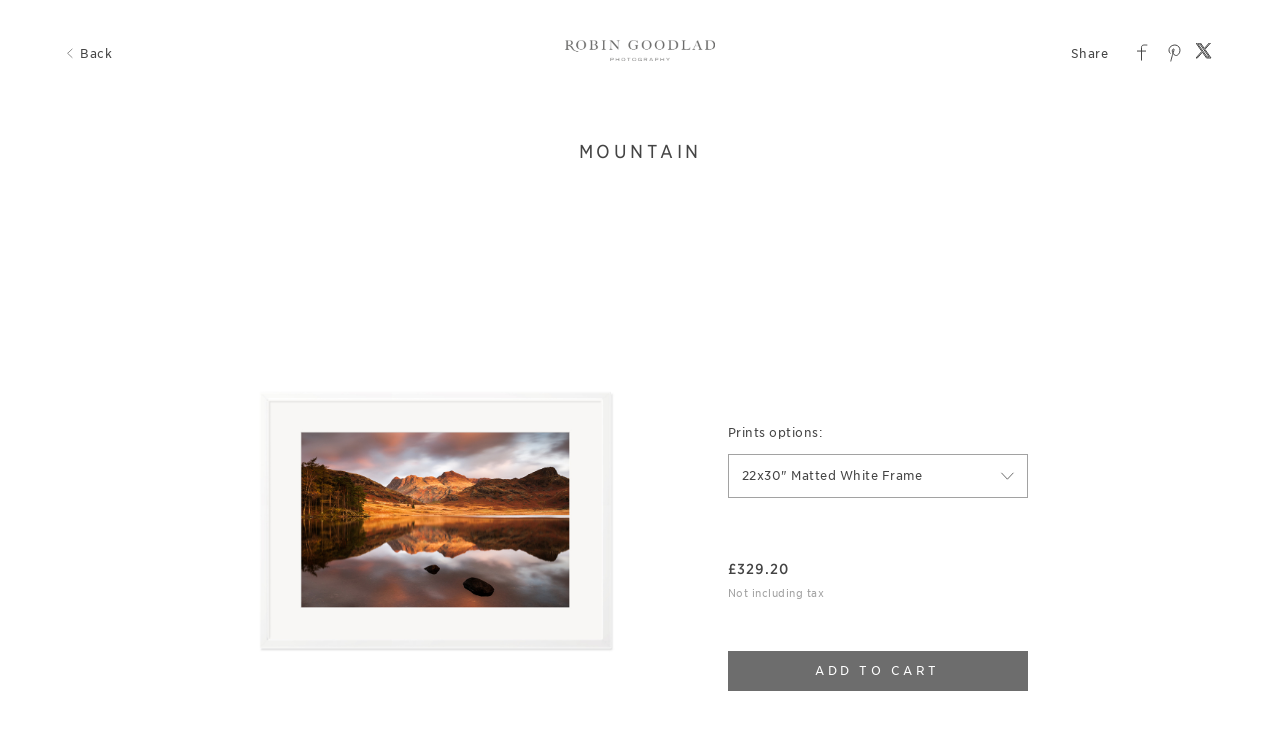

--- FILE ---
content_type: text/html; charset=utf-8
request_url: https://galleries.robingoodlad.com/art/mountain8270/6426b0bff95e463cfcdadea1
body_size: 18172
content:


<!DOCTYPE html>

<html xmlns="http://www.w3.org/1999/xhtml">
<head><meta name="viewport" content="width=device-width, height=device-height, initial-scale=1.0, maximum-scale=1.0, user-scalable=0" /><!-- Google tag (gtag.js) -->
<script async src="https://www.googletagmanager.com/gtag/js?id=G-WFQFFZ86BQ"></script>
<script>
  window.dataLayer = window.dataLayer || [];
  function gtag(){dataLayer.push(arguments);}
  gtag('js', new Date());

  //gtag('config', 'G-WFQFFZ86BQ');
</script>
<script type="text/javascript">
	window.dataLayer = window.dataLayer || [];
					<!-- Google Tag Manager -->
					(function(w,d,s,l,i){w[l]=w[l]||[];w[l].push({'gtm.start':
					new Date().getTime(),event:'gtm.js'});var f=d.getElementsByTagName(s)[0],
					j=d.createElement(s),dl=l!='dataLayer'?'&l='+l:'';j.async=true;j.src=
					'https://www.googletagmanager.com/gtm.js?id='+i+dl;f.parentNode.insertBefore(j,f);
					})(window,document,'script','dataLayer','GTM-NNR9KPB');
				<!-- End Google Tag Manager -->
</script>


<script type="text/javascript">

    try {
    if (location.href.indexOf("pic-time.com") >= 0)
        document.domain = "pic-time.com";
    } catch (e) { console.log(e) }



</script>
<script type="text/javascript"> /*ASP.userworkflows_user_artgallery_aspx*/
    var _PT_GUSERTOKEN_ = "";
    var _PT_LUSERTOKEN_ = "";
    const _PT_GLOBAL_FlowDirectionRTL = false, _PT_GLOBAL_isMobile_ = false, _PT_GLOBAL_FlowDirection = _PT_GLOBAL_FlowDirectionRTL ? "right" : "left", _PT_GLOBAL_FlowAntiDirection = _PT_GLOBAL_FlowDirectionRTL ? "left" : "right";
    const _pictimeMyAccount = "us.pic-time.com", _pictimeMainDomain = "pic-time.com", _pictimeDataDomain = "https://pictimecloudaf.blob.core.windows.net", _pictimeScriptingDomain = "https://pictimecloudaf-pub-g3csanfebyefg3dm.a02.azurefd.net", _pictimeScriptingCodeDomain = "https://pictimecloudaf-pub-g3csanfebyefg3dm.a02.azurefd.net", _pictimeP2VersionFolder = "/pictures/scripts/platform2/resources/stores/4/environments/production/r3170", _pictimeRenderingDomain = "https://rendering.pic-time.com", _pictimeRenderingCDNDomain = "https://renderingcdn.pic-time.com", _pictimeDevMode = 0, _pictimeDevModeLabel = "", _pictimeSepecificCss = ["projectarea2","vue_fw","vue_artgallery"]; _pictimeScriptingPath = "/scripts/compiled"; _pictimeProxyDomain = "https://sslproxy.pic-time.com"; _pictimeJSPackMode = "none"; _pictimeJSTimestamp = "134134768221794130"; _pictimeStorageMapping = [{"storageId":0,"dataDomain":"https://pictimecloudaf.blob.core.windows.net","cdnDomain":"https://pictimecloudaf-pub-g3csanfebyefg3dm.a02.azurefd.net","cdnPlayerDomain":"https://pictimecloudaf-pub-p-ggduhqbughfcfbfs.a02.azurefd.net","cdnBackupDomain":"https://d149nuwo2kmxlq.cloudfront.net"},{"storageId":32,"dataDomain":"https://testing1eus1public.blob.core.windows.net","cdnDomain":"https://testing1eus1public-c7fdcngtcmafdzfp.a02.azurefd.net","cdnPlayerDomain":"https://testing1eus1public-p-cwduh8frenfkedbb.a02.azurefd.net","cdnBackupDomain":"https://d280y3nrxb1cf6.cloudfront.net"},{"storageId":33,"dataDomain":"https://testing2eus1public.blob.core.windows.net","cdnDomain":"https://testing2eus1public-hdcyh3dcbbbgb2ca.a02.azurefd.net","cdnPlayerDomain":"https://testing2eus1public-p-anhjbnf5dac6aec2.a02.azurefd.net","cdnBackupDomain":"https://ds3krqzq5md46.cloudfront.net"},{"storageId":134,"dataDomain":"https://testing1eus1account.blob.core.windows.net","cdnDomain":"https://testing1eus1account-g6deapdhhncmeyd2.a02.azurefd.net","cdnPlayerDomain":"https://testing1eus1account-g6deapdhhncmeyd2.a02.azurefd.net","cdnBackupDomain":"https://d2f7kl36zxnnd.cloudfront.net"},{"storageId":1,"dataDomain":"https://pictime1eus1public.blob.core.windows.net","cdnDomain":"https://pictime1eus1public-pub-ese2a2hyhubtebgg.a02.azurefd.net","cdnPlayerDomain":"https://pictime1eus1public-pub-p-hnf9dgfubjdhh6e3.a02.azurefd.net","cdnBackupDomain":"https://d2jqsnp1bdcl6w.cloudfront.net"},{"storageId":10,"dataDomain":"https://pictime2eus1public.blob.core.windows.net","cdnDomain":"https://pictime2eus1public-pub-fygydzeweaftaqee.a02.azurefd.net","cdnPlayerDomain":"https://pictime2eus1public-pub-p-g6fqb7gkh3bghrdg.a02.azurefd.net","cdnBackupDomain":"https://do2riotuztj9h.cloudfront.net"},{"storageId":11,"dataDomain":"https://pictime2neu1public.blob.core.windows.net","cdnDomain":"https://pictime2neu1public-pub-cacrh6buazapb4dg.a02.azurefd.net","cdnPlayerDomain":"https://pictime2neu1public-pub-p-h8bce9ejbdcadtgq.a02.azurefd.net","cdnBackupDomain":"https://d550jghm5ju3l.cloudfront.net"},{"storageId":12,"dataDomain":"https://pictime2seaus1public.blob.core.windows.net","cdnDomain":"https://pictime2seaus1public-pub-dpgtauede2fua8dc.a02.azurefd.net","cdnPlayerDomain":"https://pictime2seaus1public-pub-p-fgdbgwgmcgf4esc8.a02.azurefd.net","cdnBackupDomain":"https://d3fxiz1g6nswz6.cloudfront.net"},{"storageId":13,"dataDomain":"https://pictime4eus1public.blob.core.windows.net","cdnDomain":"https://pictime4eus1public-pub-gaarckh4evggbke2.a02.azurefd.net","cdnPlayerDomain":"https://pictime4eus1public-pub-p-bcb7cmechcc0bxh6.a02.azurefd.net","cdnBackupDomain":"https://d1rb2ixljzaexd.cloudfront.net"},{"storageId":14,"dataDomain":"https://pictime5eus1public.blob.core.windows.net","cdnDomain":"https://pictime5eus1public-pub-ethefgcadzcwgzem.a02.azurefd.net","cdnPlayerDomain":"https://pictime5eus1public-pub-p-ehg4dqavard8e4bj.a02.azurefd.net","cdnBackupDomain":"https://dg5o27dcc83pu.cloudfront.net"},{"storageId":15,"dataDomain":"https://pictime4neu1public.blob.core.windows.net","cdnDomain":"https://pictime4neu1public-pub-d2gua5c5f8dfgmem.a02.azurefd.net","cdnPlayerDomain":"https://pictime4neu1public-pub-p-hhbvf2h2h0ghgsb4.a02.azurefd.net","cdnBackupDomain":"https://d1ynhcusswxrgj.cloudfront.net"},{"storageId":16,"dataDomain":"https://pictime5neu1public.blob.core.windows.net","cdnDomain":"https://pictime5neu1public-pub-fbevadhjh6c7b2d9.a02.azurefd.net","cdnPlayerDomain":"https://pictime5neu1public-pub-p-a0apfshxfpc7b9gj.a02.azurefd.net","cdnBackupDomain":"https://d2ip5x9pbfjgm5.cloudfront.net"},{"storageId":17,"dataDomain":"https://pictime6eus1public.blob.core.windows.net","cdnDomain":"https://pictime6eus1public-pub-f5djhafrcqd3djf7.a02.azurefd.net","cdnPlayerDomain":"https://pictime6eus1public-pub-p-bxbxc5etc6ehdjd6.a02.azurefd.net","cdnBackupDomain":"https://d2uin6xcofn714.cloudfront.net"},{"storageId":18,"dataDomain":"https://pictime7eus1public.blob.core.windows.net","cdnDomain":"https://pictime7eus1public-pub-hdf3hecqdpaqeuev.a02.azurefd.net","cdnPlayerDomain":"https://pictime7eus1public-pub-p-hjawaqb8eyakekd7.a02.azurefd.net","cdnBackupDomain":"https://d2h1dq9y9qnwnt.cloudfront.net"},{"storageId":2,"dataDomain":"https://pass1eus1public.blob.core.windows.net","cdnDomain":"https://pass1eus1public-pub-dahhcpe5eyb0g2hs.a02.azurefd.net","cdnPlayerDomain":"https://pass1eus1public-pub-p-a2ffarged9emdggz.a02.azurefd.net","cdnBackupDomain":"https://d223awgs9hfc1g.cloudfront.net"},{"storageId":20,"dataDomain":"https://pass2eus1public.blob.core.windows.net","cdnDomain":"https://pass2eus1public-pub-bdf3cccqepfbetgb.a02.azurefd.net","cdnPlayerDomain":"https://pass2eus1public-pub-p-c8cebbf6hae8g3bv.a02.azurefd.net","cdnBackupDomain":"https://d7qeo0a9vw8n.cloudfront.net"},{"storageId":21,"dataDomain":"https://pass3eus1public.blob.core.windows.net","cdnDomain":"https://pass3eus1public-pub-etg7d0def0d6d9ad.a02.azurefd.net","cdnPlayerDomain":"https://pass3eus1public-pub-p-hygtbmbmc9hucpg4.a02.azurefd.net","cdnBackupDomain":"https://dvihdiyfw53fm.cloudfront.net"},{"storageId":4,"dataDomain":"https://lifetouch1eus1public.blob.core.windows.net","cdnDomain":"https://lifetouch1eus1public-pub-h2hraahyeugwgmb0.a02.azurefd.net","cdnPlayerDomain":"https://lifetouch1eus1public-pub-p-ebh6a4apg6h5ccc7.a02.azurefd.net","cdnBackupDomain":"https://dvvajtawphb20.cloudfront.net"},{"storageId":40,"dataDomain":"https://lifetouch2eus1public.blob.core.windows.net","cdnDomain":"https://lifetouch2eus1public-pub-h7gdetadgmfgd8hr.a02.azurefd.net","cdnPlayerDomain":"https://lifetouch2eus1public-pub-p-amc8ergjdpb4a5gs.a02.azurefd.net","cdnBackupDomain":"https://d3s5r0j59iyw4d.cloudfront.net"},{"storageId":100,"dataDomain":"https://pcpisalive3public.blob.core.windows.net","cdnDomain":"https://pcpisalive3public.blob.core.windows.net","cdnPlayerDomain":"https://pcpisalive3public.blob.core.windows.net","cdnBackupDomain":"https://pcpisalive3public.blob.core.windows.net"},{"storageId":101,"dataDomain":"https://pcpisalive2public.blob.core.windows.net","cdnDomain":"https://pcpisalive2public.blob.core.windows.net","cdnPlayerDomain":"https://pcpisalive2public.blob.core.windows.net","cdnBackupDomain":"https://pcpisalive2public.blob.core.windows.net"},{"storageId":102,"dataDomain":"https://pictime1eus1account.blob.core.windows.net","cdnDomain":"https://pictime1eus1account-acc-ang0fbefejfbdaem.a02.azurefd.net","cdnPlayerDomain":"https://pictime1eus1account-acc-ang0fbefejfbdaem.a02.azurefd.net","cdnBackupDomain":"https://dxxvyomh3errj.cloudfront.net"},{"storageId":103,"dataDomain":"https://pass1eus1account.blob.core.windows.net","cdnDomain":"https://pass1eus1account-acc-dwc8amembjhfgzcn.a02.azurefd.net","cdnPlayerDomain":"https://pass1eus1account-acc-dwc8amembjhfgzcn.a02.azurefd.net","cdnBackupDomain":"https://djcvujb5riwuz.cloudfront.net"},{"storageId":111,"dataDomain":"https://pictime1neu1account.blob.core.windows.net","cdnDomain":"https://pictime1neu1account-acc-abgbbdfycfafc2f5.a02.azurefd.net","cdnPlayerDomain":"https://pictime1neu1account-acc-abgbbdfycfafc2f5.a02.azurefd.net","cdnBackupDomain":"https://d2p3lc7ul87x8c.cloudfront.net"},{"storageId":112,"dataDomain":"https://pictime1seaus1account.blob.core.windows.net","cdnDomain":"https://pictime1seaus1account-acc-e7e2dhbqamaehvat.a02.azurefd.net","cdnPlayerDomain":"https://pictime1seaus1account-acc-e7e2dhbqamaehvat.a02.azurefd.net","cdnBackupDomain":"https://d2f0ke8krvqa05.cloudfront.net"},{"storageId":120,"dataDomain":"https://pictime1system.blob.core.windows.net","cdnDomain":"https://uploaderconfigcdn.pic-time.com","cdnPlayerDomain":"https://uploaderconfigcdn.pic-time.com","cdnBackupDomain":"https://uploaderconfigcdnbackup.pic-time.com"},{"storageId":130,"dataDomain":"https://pictime1settings.blob.core.windows.net","cdnDomain":"https://pictime1settings-settings-e4afc4ebhqhddgap.a02.azurefd.net","cdnPlayerDomain":"https://pictime1settings-settings-e4afc4ebhqhddgap.a02.azurefd.net","cdnBackupDomain":"https://d3owicsozzljnb.cloudfront.net"},{"storageId":200,"dataDomain":"https://pictime1wus1public.blob.core.windows.net","cdnDomain":"https://pictime1wus1public-pub-evbbdkh5cjbtgfh3.a02.azurefd.net","cdnPlayerDomain":"https://pictime1wus1public-pub-p-cqcshyhkhmgeg7a5.a02.azurefd.net","cdnBackupDomain":"https://djpxcr50jtb96.cloudfront.net"},{"storageId":501,"dataDomain":"https://pass1eus2video.blob.core.windows.net","cdnDomain":"https://pass1eus2video-vid-f5b4bvcfhrc4dgfj.a02.azurefd.net","cdnPlayerDomain":"https://pass1eus2video-vid-f5b4bvcfhrc4dgfj.a02.azurefd.net","cdnBackupDomain":"https://d15f5ja1528ct0.cloudfront.net"},{"storageId":502,"dataDomain":"https://pictime1eus2video.blob.core.windows.net","cdnDomain":"https://pictime1eus2video-vid-etc7bgaphxcxc3ad.a02.azurefd.net","cdnPlayerDomain":"https://pictime1eus2video-vid-etc7bgaphxcxc3ad.a02.azurefd.net","cdnBackupDomain":"https://dw1yz917hch10.cloudfront.net"},{"storageId":503,"dataDomain":"https://pictime1neu1video.blob.core.windows.net","cdnDomain":"https://pictime1neu1video-vid-b2brehe9efcbdfd3.a02.azurefd.net","cdnPlayerDomain":"https://pictime1neu1video-vid-b2brehe9efcbdfd3.a02.azurefd.net","cdnBackupDomain":"https://d1zs7rvkhk74gg.cloudfront.net"},{"storageId":504,"dataDomain":"https://pictime1seaus1video.blob.core.windows.net","cdnDomain":"https://pictime1seaus1video-vid-f7evepa7c6exf9an.a02.azurefd.net","cdnPlayerDomain":"https://pictime1seaus1video-vid-f7evepa7c6exf9an.a02.azurefd.net","cdnBackupDomain":"https://d1frtqz6l61y4l.cloudfront.net"},{"storageId":505,"dataDomain":"https://pictime2eus2video.blob.core.windows.net","cdnDomain":"https://pictime2eus2video-vid-d7fhdcfrg0ajgbaz.a02.azurefd.net","cdnPlayerDomain":"https://pictime2eus2video-vid-d7fhdcfrg0ajgbaz.a02.azurefd.net","cdnBackupDomain":"https://dsk1oi1oz4hq3.cloudfront.net"},{"storageId":506,"dataDomain":"https://pictime1eus1video.blob.core.windows.net","cdnDomain":"https://pictime1eus1video-vid-b6hdgkfgc3fmezhd.a02.azurefd.net","cdnPlayerDomain":"https://pictime1eus1video-vid-b6hdgkfgc3fmezhd.a02.azurefd.net","cdnBackupDomain":"https://d1249b47aalla0.cloudfront.net"},{"storageId":532,"dataDomain":"https://testing1eus2video.blob.core.windows.net","cdnDomain":"https://testing1eus2video-v-fmamb0bpe2exgka0.a02.azurefd.net","cdnPlayerDomain":"https://testing1eus2video-v-fmamb0bpe2exgka0.a02.azurefd.net","cdnBackupDomain":"https://d2k3yaswvcko4z.cloudfront.net"},{"storageId":533,"dataDomain":"https://testing1eus1video.blob.core.windows.net","cdnDomain":"https://testing1eus1video-v-hee7f3ech2hfexbj.a02.azurefd.net","cdnPlayerDomain":"https://testing1eus1video-v-hee7f3ech2hfexbj.a02.azurefd.net","cdnBackupDomain":"https://d3lopm1hrtxtez.cloudfront.net"}];
    const _useWebApiForService = null;
</script>
<script src="//pictimecloudaf-pub-g3csanfebyefg3dm.a02.azurefd.net/pictures/scripts/jquery-1.12.4.modified.js?ts=10/17/2022 9:32:47 AM" type="text/javascript"></script>
<script src="//pictimecloudaf-pub-g3csanfebyefg3dm.a02.azurefd.net/pictures/scripts/jquery-ui-1.13.2.modified.js?ts=10/14/2022 9:03:45 AM" type="text/javascript"></script>
<script src="//pictimecloudaf-pub-g3csanfebyefg3dm.a02.azurefd.net/pictures/scripts/serialscroll/jquery.scrollto-min.js?ts=8/17/2015 9:50:53 AM" type="text/javascript"></script>
<script src="//pictimecloudaf-pub-g3csanfebyefg3dm.a02.azurefd.net/pictures/scripts/serialscroll/jquery.serialscroll-min.js?ts=8/17/2015 9:50:53 AM" type="text/javascript"></script>
<link rel="stylesheet" type="text/css" href="//pictimecloudaf-pub-g3csanfebyefg3dm.a02.azurefd.net/pictures/webfonts/701366/550D4A6EF889DED55.css?ts=1/20/2026 1:46:20 PM" />

<script src="https://pictimecloudaf-pub-g3csanfebyefg3dm.a02.azurefd.net/pictures/scripts/compiled/artgallery_base.js?Ts=1/20/2026 2:36:00 PM" type="text/javascript"></script>
<script src="https://pictimecloudaf-pub-g3csanfebyefg3dm.a02.azurefd.net/pictures/scripts/compiled/vue_fw.js?Ts=1/20/2026 2:36:05 PM" type="text/javascript"></script>
<script src="https://pictimecloudaf-pub-g3csanfebyefg3dm.a02.azurefd.net/pictures/scripts/compiled/vue_artgallery.js?Ts=1/20/2026 2:36:05 PM" type="text/javascript"></script>



<title>Mountain</title>
<meta property="og:title" content="Mountain" />
<meta property="og:image" content="https://pictimecloudaf-m.azureedge.net/pictures/18/341/18341665/homepage/homepage.jpg?rs=132595892517248568" />
<meta property="og:description" content="Robin Goodlad Photography,Mountain," />
<meta name="description" content="Mountain"/>
<meta name="keywords" content="Robin Goodlad Photography,Mountain,"/>
<meta name="author" content="Robin Goodlad Photography"/>
<script type="application/ld+json">
    {
    "@context": "http://schema.org",
    "@type": "Organization",
    "url": "https://www.robingoodlad.com",
    "name":"Robin Goodlad Photography",
    "contactPoint": [{
    "@type": "ContactPoint",
    "telephone": "01202282728",
    "contactType": "customer service"
    }]
    }
</script>
<title>

</title></head>
<body>
    
    <form method="post" action="./6426b0bff95e463cfcdadea1" id="form1">
<div class="aspNetHidden">
<input type="hidden" name="__VIEWSTATE" id="__VIEWSTATE" value="" />
</div>

<div class="aspNetHidden">

	<input type="hidden" name="__VIEWSTATEENCRYPTED" id="__VIEWSTATEENCRYPTED" value="" />
</div>
    <div id="maincanvas" class="maincanvas"></div>
         <noscript>
    The website must have JavaScript enabled
    </noscript>
         <script type="text/javascript">

             var initParams = {"storeId":4,"accountId":162471,"brandId":161700,"projectId":18341665,"portfolioId":"5fca44ac400bce0c94f5f690","currency":"GBP","payingaccount":true,"hostingInfo":{"conversions":{"USD_USD":1.02,"USD_ARS":1434.2072,"USD_AUD":1.481397,"USD_BHD":0.377008,"USD_BOB":6.913545,"USD_BRL":5.3771,"USD_GBP":0.74428,"USD_BND":1.282878,"USD_BGN":1.668375,"USD_CAD":1.383147,"USD_XOF":559.523235,"USD_CLP":887.0,"USD_CNY":6.9642,"USD_COP":3662.293065,"USD_CRC":487.844016,"USD_CZK":20.759143,"USD_DKK":6.372269,"USD_DOP":63.440233,"USD_AED":3.6725,"USD_XCD":2.70255,"USD_EGP":47.509,"USD_EUR":0.852988,"USD_XPF":101.788505,"USD_GTQ":7.664167,"USD_HKD":7.797376,"USD_HUF":328.457034,"USD_INR":91.591388,"USD_IDR":16964.985197,"USD_ISK":124.7,"USD_ILS":3.166595,"USD_JPY":158.14745833,"USD_KES":129.0,"USD_KWD":0.307284,"USD_MYR":4.055,"USD_MVR":15.45,"USD_MXN":17.580881,"USD_MAD":9.167843,"USD_MZN":63.909994,"USD_TWD":31.641801,"USD_NZD":1.709716,"USD_NGN":1419.29,"USD_NOK":9.978875,"USD_PYG":6681.658353,"USD_PEN":3.358911,"USD_PHP":59.271502,"USD_PLN":3.603106,"USD_QAR":3.641,"USD_RON":4.3441,"USD_SGD":1.2836,"USD_ZAR":16.377889,"USD_KRW":1470.428372,"USD_SEK":9.112638,"USD_CHF":0.790869,"USD_TTD":6.77969,"USD_TRY":43.292142,"USD_UGX":3458.16942,"USD_VND":26270.852942,"EUR_USD":1.1723494351620423,"EUR_ARS":1681.3920008253342,"EUR_AUD":1.7367149362007439,"EUR_BHD":0.44198511585157119,"EUR_BOB":8.10509057571736,"EUR_BRL":6.3038401478098178,"EUR_GBP":0.87255623760240486,"EUR_BND":1.5039812986818104,"EUR_BGN":1.955918488888472,"EUR_CAD":1.621531604196073,"EUR_XOF":655.95674851228864,"EUR_CLP":1039.8739489887314,"EUR_CNY":8.164475936355494,"EUR_COP":4293.4872061506139,"EUR_CRC":571.92365660478231,"EUR_CZK":24.336969570498063,"EUR_DKK":7.4705259628505916,"EUR_DOP":74.374121324098354,"EUR_AED":4.3054533006326,"EUR_XCD":3.1683329659971773,"EUR_EGP":55.697149315113464,"EUR_EUR":1.02,"EUR_XPF":119.33169634273871,"EUR_GTQ":8.9850818534375634,"EUR_HKD":9.1412493493460634,"EUR_HUF":385.06641828489973,"EUR_INR":107.37711198750745,"EUR_IDR":19888.890813235357,"EUR_ISK":146.19197456470667,"EUR_ILS":3.712355859636947,"EUR_JPY":185.40408344548811,"EUR_KES":151.23307713590344,"EUR_KWD":0.36024422383433297,"EUR_MYR":4.7538769595820805,"EUR_MVR":18.112798773253552,"EUR_MXN":20.610935910001082,"EUR_MAD":10.747915562704282,"EUR_MZN":74.9248453671095,"EUR_TWD":37.095247529859741,"EUR_NZD":2.0043845868875061,"EUR_NGN":1663.9038298311348,"EUR_NOK":11.698728469802624,"EUR_PYG":7833.2383960852912,"EUR_PEN":3.93781741360957,"EUR_PHP":69.486911890905844,"EUR_PLN":4.2240992839289655,"EUR_QAR":4.2685242934249956,"EUR_RON":5.0928031812874277,"EUR_SGD":1.5048277349739974,"EUR_ZAR":19.200608918296624,"EUR_KRW":1723.8558713604414,"EUR_SEK":10.683196012136163,"EUR_CHF":0.92717482543716923,"EUR_TTD":7.9481657420737459,"EUR_TRY":50.753518220654918,"EUR_UGX":4054.1829662316472,"EUR_VND":30798.619607778775,"GBP_USD":1.3435803729779114,"GBP_ARS":1926.9726447036062,"GBP_AUD":1.9903759337883591,"GBP_BHD":0.5065405492556565,"GBP_BOB":9.2889033696995753,"GBP_BRL":7.2245660235395279,"GBP_GBP":1.02,"GBP_BND":1.7236497017251571,"GBP_BGN":2.2415959047670229,"GBP_CAD":1.8583691621432792,"GBP_XOF":751.76443677110763,"GBP_CLP":1191.7557908314075,"GBP_CNY":9.3569624334927717,"GBP_COP":4920.5850822271186,"GBP_CRC":655.45764497232221,"GBP_CZK":27.8915770946418,"GBP_DKK":8.5616555597355823,"GBP_DOP":85.2370519159456,"GBP_AED":4.93429891976138,"GBP_XCD":3.6310931369914545,"GBP_EGP":63.832159939807596,"GBP_EUR":1.1460579351856828,"GBP_XPF":136.761037512764,"GBP_GTQ":10.297424356425001,"GBP_HKD":10.476401354329015,"GBP_HUF":441.30842424893859,"GBP_INR":123.0603912506046,"GBP_IDR":22793.821138550007,"GBP_ISK":167.54447251034557,"GBP_ILS":4.2545748911699892,"GBP_JPY":212.4838210485301,"GBP_KES":173.32186811415059,"GBP_KWD":0.41286075133014455,"GBP_MYR":5.4482184124254305,"GBP_MVR":20.758316762508731,"GBP_MXN":23.621326651260279,"GBP_MAD":12.317733917342935,"GBP_MZN":85.868213575536075,"GBP_TWD":42.513302789272849,"GBP_NZD":2.2971408609663029,"GBP_NGN":1906.9301875638198,"GBP_NOK":13.407420594399957,"GBP_PYG":8977.3450220347167,"GBP_PEN":4.5129668941796091,"GBP_PHP":79.636026764121027,"GBP_PLN":4.84106250335895,"GBP_QAR":4.8919761380125752,"GBP_RON":5.8366474982533454,"GBP_SGD":1.7246197667544472,"GBP_ZAR":22.005010211210834,"GBP_KRW":1975.6387004890632,"GBP_SEK":12.24356156285269,"GBP_CHF":1.062596065996668,"GBP_TTD":9.1090584188746178,"GBP_TRY":58.1664722953727,"GBP_UGX":4646.3285591444082,"GBP_VND":35297.002394260227,"AUD_USD":0.67503849407012428,"AUD_ARS":968.1450684725296,"AUD_AUD":1.02,"AUD_BHD":0.25449491257238943,"AUD_BOB":4.6669090054860378,"AUD_BRL":3.6297494864644659,"AUD_GBP":0.5024176503665122,"AUD_BND":0.865992033195693,"AUD_BGN":1.1262173475442436,"AUD_CAD":0.9336774679576102,"AUD_XOF":377.69972195164428,"AUD_CLP":598.75914424020027,"AUD_CNY":4.7011030804031595,"AUD_COP":2472.18879544106,"AUD_CRC":329.31348990176161,"AUD_CZK":14.013220628906364,"AUD_DKK":4.3015268695697371,"AUD_DOP":42.824599347777806,"AUD_AED":2.4790788694725316,"AUD_XCD":1.8243252821492144,"AUD_EGP":32.070403814777535,"AUD_EUR":0.57579973497988712,"AUD_XPF":68.711159128849317,"AUD_GTQ":5.1736077499819428,"AUD_HKD":5.26352895273853,"AUD_HUF":221.72114159809962,"AUD_INR":61.827712625312451,"AUD_IDR":11452.018059304832,"AUD_ISK":84.1773002105445,"AUD_ILS":2.1375735201299855,"AUD_JPY":106.75562211210094,"AUD_KES":87.079965735046031,"AUD_KWD":0.20742852861184408,"AUD_MYR":2.7372810934543539,"AUD_MVR":10.42934473338342,"AUD_MXN":11.867771434666063,"AUD_MAD":6.1886469325913307,"AUD_MZN":43.141706105790682,"AUD_TWD":21.359433696706553,"AUD_NZD":1.1541241139275966,"AUD_NGN":958.07538424878669,"AUD_NOK":6.7361247525140122,"AUD_PYG":4510.3765925001871,"AUD_PEN":2.2673942231555753,"AUD_PHP":40.010545451354361,"AUD_PLN":2.4322352482150293,"AUD_QAR":2.4578151569093225,"AUD_RON":2.9324347220900271,"AUD_SGD":0.86647941098841164,"AUD_ZAR":11.055705526607653,"AUD_KRW":992.59575387286463,"AUD_SEK":6.15138143252619,"AUD_CHF":0.53386701876674514,"AUD_TTD":4.5765517278622818,"AUD_TRY":29.223862340749978,"AUD_UGX":2334.3974775161555,"AUD_VND":17733.837007905375,"CAD_USD":0.72298895200582447,"CAD_ARS":1036.9159604872079,"CAD_AUD":1.0710336645345724,"CAD_BHD":0.27257261881781186,"CAD_BOB":4.9984166541951076,"CAD_BRL":3.8875838938305192,"CAD_GBP":0.53810621719889506,"CAD_BND":0.92750662077132806,"CAD_BGN":1.2062166928027174,"CAD_CAD":1.02,"CAD_XOF":404.52911729555865,"CAD_CLP":641.29120042916634,"CAD_CNY":5.0350396595589624,"CAD_COP":2647.7974250025486,"CAD_CRC":352.70583387015267,"CAD_CZK":15.008631042109048,"CAD_DKK":4.6070800862092032,"CAD_DOP":45.866587571675318,"CAD_AED":2.6551769262413902,"CAD_XCD":1.9539137922433409,"CAD_EGP":34.348482120844714,"CAD_EUR":0.61670090019354418,"CAD_XPF":73.591964556189623,"CAD_GTQ":5.5411080673276238,"CAD_HKD":5.6374167026353676,"CAD_HUF":237.47080679060147,"CAD_INR":66.219561622878842,"CAD_IDR":12265.496868373357,"CAD_ISK":90.156722315126316,"CAD_ILS":2.2894132004768837,"CAD_JPY":114.33886516039149,"CAD_KES":93.265574808751353,"CAD_KWD":0.22216293712815777,"CAD_MYR":2.931720200383618,"CAD_MVR":11.170179308489987,"CAD_MXN":12.710782729529113,"CAD_MAD":6.628249202723933,"CAD_MZN":46.206219584758529,"CAD_TWD":22.876672544566848,"CAD_NZD":1.2361057790675902,"CAD_NGN":1026.1309896923465,"CAD_NOK":7.214616378447122,"CAD_PYG":4830.7651702964331,"CAD_PEN":2.4284555437708359,"CAD_PHP":42.852641114791126,"CAD_PLN":2.6050058309058981,"CAD_QAR":2.6324027742532068,"CAD_RON":3.1407363064085021,"CAD_SGD":0.92802861879467635,"CAD_ZAR":11.84103280417772,"CAD_KRW":1063.1034676719107,"CAD_SEK":6.5883365976284525,"CAD_CHF":0.57178954948389438,"CAD_TTD":4.9016409680243687,"CAD_TRY":31.299740374667337,"CAD_UGX":2500.2182848243897,"CAD_VND":18993.536436835711,"NOK_USD":0.10021169721035687,"NOK_ARS":147.58953434337255,"NOK_AUD":0.15245212523203266,"NOK_BHD":0.038260641179937195,"NOK_BOB":0.70163594767719706,"NOK_BRL":0.54290900747000337,"NOK_GBP":0.074829832558952369,"NOK_BND":0.13026304799720959,"NOK_BGN":0.16922413835972097,"NOK_CAD":0.14042280866320259,"NOK_XOF":56.777726324903895,"NOK_CLP":96.612665505475775,"NOK_CNY":0.722917952354233,"NOK_COP":395.29955964661724,"NOK_CRC":51.151616599569884,"NOK_CZK":2.1041742082676347,"NOK_DKK":0.64608318295799638,"NOK_DOP":6.4374316308521182,"NOK_AED":0.37270350956297837,"NOK_XCD":0.2742681742054261,"NOK_EGP":4.89462969001318,"NOK_EUR":0.086557129891714546,"NOK_XPF":10.329007841438278,"NOK_GTQ":0.77848015517456082,"NOK_HKD":0.78911151644203481,"NOK_HUF":33.82124297356205,"NOK_INR":8.9569360757410657,"NOK_IDR":1666.0541448638921,"NOK_ISK":12.394357964037182,"NOK_ILS":0.338841530933072,"NOK_JPY":14.972518750107195,"NOK_KES":13.106782371697388,"NOK_KWD":0.030994318161636517,"NOK_MYR":0.42674424988763082,"NOK_MVR":1.5537347124327296,"NOK_MXN":1.8722129820167639,"NOK_MAD":0.91441996728733854,"NOK_MZN":6.4859030796321013,"NOK_TWD":3.0728123115868322,"NOK_NZD":0.170377616396397,"NOK_NGN":152.49840237304309,"NOK_NOK":1.02,"NOK_PYG":725.5927887630171,"NOK_PEN":0.35387267108511877,"NOK_PHP":5.8127540612504349,"NOK_PLN":0.36816073837208185,"NOK_QAR":0.37067807276410625,"NOK_RON":0.43850635656110915,"NOK_SGD":0.13017150856477233,"NOK_ZAR":1.7649968636073621,"NOK_KRW":140.91013100997731,"NOK_SEK":0.94595408394247149,"NOK_CHF":0.080868390551060279,"NOK_TTD":0.690386238558459,"NOK_TRY":4.1989751642965372,"NOK_UGX":356.875292847533,"NOK_VND":2676.9702315186505,"ILS_USD":0.31579662066036229,"ILS_ARS":452.91778708676037,"ILS_AUD":0.46782016645639879,"ILS_BHD":0.11905785236192187,"ILS_BOB":2.1832741477833446,"ILS_BRL":1.6980700089528342,"ILS_GBP":0.23504110882509446,"ILS_BND":0.40512853711952429,"ILS_BGN":0.526867186994232,"ILS_CAD":0.43679314847651812,"ILS_XOF":176.69554679395375,"ILS_CLP":280.11160252574138,"ILS_CNY":2.1992708256028952,"ILS_COP":1156.5397737948806,"ILS_CRC":154.05949166217974,"ILS_CZK":6.5556672072052162,"ILS_DKK":2.0123410161387865,"ILS_DOP":20.034211195306,"ILS_AED":1.1597630893751805,"ILS_XCD":0.85345615716566214,"ILS_EGP":15.003181650953152,"ILS_EUR":0.26937072786384114,"ILS_XPF":32.14446590107039,"ILS_GTQ":2.4203180387766672,"ILS_HKD":2.4623849908182134,"ILS_HUF":103.72562136932574,"ILS_INR":28.92425081199206,"ILS_IDR":5357.4849947656712,"ILS_ISK":39.379838596347177,"ILS_ILS":1.02,"ILS_JPY":49.942432906639468,"ILS_KES":40.737764065186738,"ILS_KWD":0.097039248782998772,"ILS_MYR":1.2805552967777691,"ILS_MVR":4.879057789202597,"ILS_MXN":5.5519828080319718,"ILS_MAD":2.8951738381447578,"ILS_MZN":20.18256013162403,"ILS_TWD":9.9923738274076737,"ILS_NZD":0.539922535088952,"ILS_NGN":448.20698573704561,"ILS_NOK":3.1512950029921729,"ILS_PYG":2110.045128284482,"ILS_PEN":1.0607327428989182,"ILS_PHP":18.717740033063905,"ILS_PLN":1.1378486986810754,"ILS_QAR":1.1498154958243791,"ILS_RON":1.37185209981068,"ILS_SGD":0.40535654227964107,"ILS_ZAR":5.17208199975052,"ILS_KRW":464.35631080071812,"ILS_SEK":2.8777402857012029,"ILS_CHF":0.24975375758504009,"ILS_TTD":2.1410031911248519,"ILS_TRY":13.671512144748538,"ILS_UGX":1092.0782165070052,"ILS_VND":8296.2465809489368,"INR_USD":0.010918057055757251,"INR_ARS":15.658756039377852,"INR_AUD":0.016173976968227626,"INR_BHD":0.00411619485447693,"INR_BOB":0.075482478767545269,"INR_BRL":0.058707484594512319,"INR_GBP":0.0081260915054590082,"INR_BND":0.014006535199575751,"INR_BGN":0.018215413440399005,"INR_CAD":0.015101277862499474,"INR_XOF":6.1089066037518727,"INR_CLP":9.6843166084566814,"INR_CNY":0.076035532947704654,"INR_COP":39.9851246385741,"INR_CRC":5.3263088009977535,"INR_CZK":0.22664950770262376,"INR_DKK":0.0695727965166332,"INR_DOP":0.692644083524534,"INR_AED":0.0400965645372685,"INR_XCD":0.029506595096036758,"INR_EGP":0.51870597266197127,"INR_EUR":0.0093129716518762663,"INR_XPF":1.1113327052102322,"INR_GTQ":0.083677812590851885,"INR_HKD":0.085132196053192249,"INR_HUF":3.5861126375767998,"INR_INR":1.02,"INR_IDR":185.22467633092319,"INR_ISK":1.3614817148529292,"INR_ILS":0.034573064882475635,"INR_JPY":1.7266629732699326,"INR_KES":1.4084293601926854,"INR_KWD":0.0033549442443213113,"INR_MYR":0.044272721361095654,"INR_MVR":0.16868398151144953,"INR_MXN":0.19194906184847862,"INR_MAD":0.10009503295222472,"INR_MZN":0.69777296092510355,"INR_TWD":0.34546698866491687,"INR_NZD":0.018666776837141064,"INR_NGN":15.49588919866571,"INR_NOK":0.10894992660226965,"INR_PYG":72.950727125131024,"INR_PEN":0.036672781943210643,"INR_PHP":0.64712964061643,"INR_PLN":0.039338916885941287,"INR_QAR":0.039752645740012152,"INR_RON":0.047429131655915079,"INR_SGD":0.01401441803677001,"INR_ZAR":0.17881472655485908,"INR_KRW":16.054220861900248,"INR_SEK":0.099492301612461656,"INR_CHF":0.0086347528656296815,"INR_TTD":0.07402104224034689,"INR_TRY":0.47266607642194486,"INR_UGX":37.756491036034966,"INR_VND":286.82667132416424,"BRL_USD":0.18597385207639805,"BRL_ARS":271.84948548035857,"BRL_AUD":0.28080603403961008,"BRL_BHD":0.0704733954557775,"BRL_BOB":1.2923637995009019,"BRL_BRL":1.02,"BRL_GBP":0.13783125998897125,"BRL_BND":0.23993532287158978,"BRL_BGN":0.31169889618947039,"BRL_CAD":0.25864888357182247,"BRL_XOF":104.58055685885994,"BRL_CLP":177.95369790547048,"BRL_CNY":1.3315637471610293,"BRL_COP":728.11383529763634,"BRL_CRC":94.217660594618337,"BRL_CZK":3.8757400951464116,"BRL_DKK":1.1900395352967017,"BRL_DOP":11.857293841653194,"BRL_AED":0.68649350892114436,"BRL_XCD":0.50518258203807731,"BRL_EGP":9.0155617657229925,"BRL_EUR":0.15943211238118385,"BRL_XPF":19.025302029104708,"BRL_GTQ":1.4339053956800913,"BRL_HKD":1.4534876113390596,"BRL_HUF":62.296337891263917,"BRL_INR":16.498042862617179,"BRL_IDR":3068.7539199760736,"BRL_ISK":22.829530903890909,"BRL_ILS":0.62412213883151235,"BRL_JPY":27.578320757432735,"BRL_KES":24.141766283775578,"BRL_KWD":0.057089342293421073,"BRL_MYR":0.78603273111325045,"BRL_MVR":2.8618694680960441,"BRL_MXN":3.4484839195087531,"BRL_MAD":1.6842969166207136,"BRL_MZN":11.94657482265195,"BRL_TWD":5.6599029843073856,"BRL_NZD":0.31382352116493606,"BRL_NGN":280.89127326086759,"BRL_NOK":1.8419292850934172,"BRL_PYG":1336.490606675203,"BRL_PEN":0.65180843606591088,"BRL_PHP":10.706681932462873,"BRL_PLN":0.67812604562915335,"BRL_QAR":0.682762797566196,"BRL_RON":0.80769769984952289,"BRL_SGD":0.23976671371024272,"BRL_ZAR":3.2509994111764322,"BRL_KRW":259.54649687362729,"BRL_SEK":1.7423805295673549,"BRL_CHF":0.14895385679436973,"BRL_TTD":1.2716426308263158,"BRL_TRY":7.734215322497735,"BRL_UGX":657.33905302216033,"BRL_VND":4930.7898647575075,"MXN_USD":0.056879970918408462,"MXN_ARS":81.577663826972028,"MXN_AUD":0.084261818278617548,"MXN_BHD":0.021444204076007337,"MXN_BOB":0.39324223854310825,"MXN_BRL":0.30584929162537416,"MXN_GBP":0.042334624755153052,"MXN_BND":0.072970063331866009,"MXN_BGN":0.094897121480999713,"MXN_CAD":0.078673361135883912,"MXN_XOF":31.825665334973824,"MXN_CLP":50.452534204628307,"MXN_CNY":0.39612349346998021,"MXN_COP":208.311123031889,"MXN_CRC":27.748553442799594,"MXN_CZK":1.1807794501310827,"MXN_DKK":0.36245447540427578,"MXN_DOP":3.608478608097057,"MXN_AED":0.20889169319785508,"MXN_XCD":0.15372096540554481,"MXN_EGP":2.7023105383626675,"MXN_EUR":0.0485179326337514,"MXN_XPF":5.7897272042282744,"MXN_GTQ":0.43593759607382582,"MXN_HKD":0.44351452011989612,"MXN_HUF":18.6826265418667,"MXN_INR":5.2097154858166661,"MXN_IDR":964.96786463659021,"MXN_ISK":7.0929323735255352,"MXN_ILS":0.18011583151037766,"MXN_JPY":8.9954228306306145,"MXN_KES":7.3375162484746914,"MXN_KWD":0.017478304983692225,"MXN_MYR":0.23064828207414631,"MXN_MVR":0.87879555068941073,"MXN_MXN":1.02,"MXN_MAD":0.52146664322453462,"MXN_MZN":3.6351986001156593,"MXN_TWD":1.799784720686068,"MXN_NZD":0.097248596358737643,"MXN_NGN":80.729173924787943,"MXN_NOK":0.56759811979843333,"MXN_PYG":380.05253280538096,"MXN_PEN":0.19105475999752228,"MXN_PHP":3.3713613100503892,"MXN_PLN":0.20494456449594303,"MXN_QAR":0.20709997411392522,"MXN_RON":0.24709228166665823,"MXN_SGD":0.0730111306708691,"MXN_ZAR":0.93157385002492188,"MXN_KRW":83.6379230369627,"MXN_SEK":0.51832658442998392,"MXN_CHF":0.044984605720270784,"MXN_TTD":0.38562857003582468,"MXN_TRY":2.4624557779556095,"MXN_UGX":196.70057604052948,"MXN_VND":1494.2853513427456,"PLN_USD":0.27753832387945288,"PLN_ARS":398.04746238384331,"PLN_AUD":0.41114444038004994,"PLN_BHD":0.10463416840914479,"PLN_BOB":1.9187736913651723,"PLN_BRL":1.4923513213322064,"PLN_GBP":0.20656622369699923,"PLN_BND":0.35604780986182477,"PLN_BGN":0.46303800110238219,"PLN_CAD":0.38387630005889362,"PLN_XOF":155.28914081350925,"PLN_CLP":246.17649328107473,"PLN_CNY":1.9328323951612858,"PLN_COP":1016.4266788154442,"PLN_CRC":135.395410515261,"PLN_CZK":5.761457753393878,"PLN_DKK":1.7685488575689976,"PLN_DOP":17.607095933341956,"PLN_AED":1.0192594944472908,"PLN_XCD":0.75006119720041542,"PLN_EGP":13.185568229188927,"PLN_EUR":0.23673685980928677,"PLN_XPF":28.250211067895311,"PLN_GTQ":2.127100063112215,"PLN_HKD":2.164070665697873,"PLN_HUF":91.159414682776486,"PLN_INR":25.420120307312633,"PLN_IDR":4708.4335562151109,"PLN_ISK":34.609028987767779,"PLN_ILS":0.87885146870505615,"PLN_JPY":43.891980510703824,"PLN_KES":35.802443780449423,"PLN_KWD":0.0852830863149738,"PLN_MYR":1.1254179033311815,"PLN_MVR":4.2879671039375475,"PLN_MXN":4.8793682450641205,"PLN_MAD":2.544427779809975,"PLN_MZN":17.73747261390589,"PLN_TWD":8.7818124140671969,"PLN_NZD":0.4745117129498827,"PLN_NGN":393.90736769886871,"PLN_NOK":2.7695202417025757,"PLN_PYG":1854.4162600267657,"PLN_PEN":0.932226529000257,"PLN_PHP":16.450113318897639,"PLN_PLN":1.02,"PLN_QAR":1.010517037245088,"PLN_RON":1.2056542327647313,"PLN_SGD":0.35624819253166579,"PLN_ZAR":4.545491861743729,"PLN_KRW":408.10022574967269,"PLN_SEK":2.52910627664021,"PLN_CHF":0.21949645666821904,"PLN_TTD":1.8816237990222882,"PLN_TRY":12.015228527831265,"PLN_UGX":959.77454451797985,"PLN_VND":7291.1684924062747,"NZD_USD":0.58489246167199693,"NZD_ARS":838.85697975570213,"NZD_AUD":0.86645793804351134,"NZD_BHD":0.22050913719003623,"NZD_BOB":4.0436803539301263,"NZD_BRL":3.145025255656495,"NZD_GBP":0.43532376137323392,"NZD_BND":0.75034567144484809,"NZD_BGN":0.97581996074201793,"NZD_CAD":0.80899225368423755,"NZD_XOF":327.26092228182927,"NZD_CLP":518.79961350306132,"NZD_CNY":4.0733080815761218,"NZD_COP":2142.0476061521326,"NZD_CRC":285.33628743019307,"NZD_CZK":12.141866251471006,"NZD_DKK":3.7270921018461545,"NZD_DOP":37.105714048415059,"NZD_AED":2.148017565490409,"NZD_XCD":1.5807011222916554,"NZD_EGP":27.787655961574906,"NZD_EUR":0.49890625109667336,"NZD_XPF":59.535329259362371,"NZD_GTQ":4.4827135032952841,"NZD_HKD":4.5606264432221488,"NZD_HUF":192.11204316974283,"NZD_INR":53.571112395275,"NZD_IDR":9922.69195410232,"NZD_ISK":72.936089970498031,"NZD_ILS":1.8521175446682374,"NZD_JPY":92.499256209803264,"NZD_KES":75.4511275556876,"NZD_KWD":0.17972809519241792,"NZD_MYR":2.3717389320799476,"NZD_MVR":9.0365885328323525,"NZD_MXN":10.282924766452441,"NZD_MAD":5.3622022604923858,"NZD_MZN":37.380473716102557,"NZD_TWD":18.507050878625456,"NZD_NZD":1.02,"NZD_NGN":830.1320219264486,"NZD_NOK":5.8365687634671488,"NZD_PYG":3908.051602137431,"NZD_PEN":1.9646017233271491,"NZD_PHP":34.667454711776692,"NZD_PLN":2.1074295380051424,"NZD_QAR":2.1295934529477409,"NZD_RON":2.5408313427493221,"NZD_SGD":0.75076796380217536,"NZD_ZAR":9.57930381420072,"NZD_KRW":860.04247021142692,"NZD_SEK":5.3299132721457836,"NZD_CHF":0.46257331627007059,"NZD_TTD":3.9653895734730216,"NZD_TRY":25.32124750543365,"NZD_UGX":2022.6572249426222,"NZD_VND":15365.623847469406,"JPY_USD":0.006323212592600381,"JPY_ARS":9.8573617977480161,"JPY_AUD":0.010182129525197035,"JPY_BHD":0.0025553911014246197,"JPY_BOB":0.046861584172146968,"JPY_BRL":0.036260365842995947,"JPY_GBP":0.0049978119118011871,"JPY_BND":0.0087001425859811986,"JPY_BGN":0.011302316008688211,"JPY_CAD":0.0093787031431967465,"JPY_XOF":3.7921292517665,"JPY_CLP":6.452666189166341,"JPY_CNY":0.048282988615329481,"JPY_COP":26.40167404323919,"JPY_CRC":3.4163668420320841,"JPY_CZK":0.14053575376237681,"JPY_DKK":0.043151268917487294,"JPY_DOP":0.42994981260624765,"JPY_AED":0.0248925057823227,"JPY_XCD":0.018318105242209996,"JPY_EGP":0.32690756790524222,"JPY_EUR":0.00578106672206337,"JPY_XPF":0.68986441184882985,"JPY_GTQ":0.051993934231605976,"JPY_HKD":0.052703992535416605,"JPY_HUF":2.2588880026161204,"JPY_INR":0.59822506989192714,"JPY_IDR":111.27413982046035,"JPY_ISK":0.82780714259906629,"JPY_ILS":0.022630897084743747,"JPY_JPY":1.02,"JPY_KES":0.87538927754580709,"JPY_KWD":0.0020700804372954696,"JPY_MYR":0.028501834394735727,"JPY_MVR":0.10377243390806278,"JPY_MXN":0.12504328852507599,"JPY_MAD":0.061073222384897118,"JPY_MZN":0.43318717364008413,"JPY_TWD":0.20523015284685034,"JPY_NZD":0.011379355687577763,"JPY_NGN":10.185220330544004,"JPY_NOK":0.066789029734415292,"JPY_PYG":48.461638343770467,"JPY_PEN":0.023634812351300962,"JPY_PHP":0.38822820383569856,"JPY_PLN":0.024589098502177265,"JPY_QAR":0.02475722882373765,"JPY_RON":0.029287414087090034,"JPY_SGD":0.0086940287561062743,"JPY_ZAR":0.11788242800462184,"JPY_KRW":9.4112509299057283,"JPY_SEK":0.063179355439825308,"JPY_CHF":0.0054011213410890737,"JPY_TTD":0.046110227015312047,"JPY_TRY":0.28044547710227274,"JPY_UGX":23.835354545472047,"JPY_VND":178.79224439104374,"ZAR_USD":0.06105792999329767,"ZAR_ARS":83.620281365103352,"ZAR_AUD":0.086375295262817481,"ZAR_BHD":0.021677455619801368,"ZAR_BOB":0.39752815551364157,"ZAR_BRL":0.30759771797009711,"ZAR_GBP":0.042396581037550715,"ZAR_BND":0.073803557775719467,"ZAR_BGN":0.095877869161679286,"ZAR_CAD":0.079559806342205941,"ZAR_XOF":32.168740633827305,"ZAR_CLP":54.738151380062767,"ZAR_CNY":0.40958596995844404,"ZAR_COP":223.9661541600081,"ZAR_CRC":28.981137391385747,"ZAR_CZK":1.1921688087122433,"ZAR_DKK":0.36605344535146034,"ZAR_DOP":3.6472765269934087,"ZAR_AED":0.21116383674542855,"ZAR_XCD":0.15539300939315395,"ZAR_EGP":2.7731662253548519,"ZAR_EUR":0.049040953939604219,"ZAR_XPF":5.8521394878444672,"ZAR_GTQ":0.44106602749620527,"ZAR_HKD":0.44708947234570223,"ZAR_HUF":19.162211373246873,"ZAR_INR":5.0747603355138935,"ZAR_IDR":943.94170279643038,"ZAR_ISK":7.0223116083646522,"ZAR_ILS":0.19197854563918934,"ZAR_JPY":8.48302853043367,"ZAR_KES":7.4259522166568,"ZAR_KWD":0.017560551409870073,"ZAR_MYR":0.24178187434023882,"ZAR_MVR":0.88030451751463878,"ZAR_MXN":1.0607457840974686,"ZAR_MAD":0.51808588793660248,"ZAR_MZN":3.6747391530067577,"ZAR_TWD":1.7409732419050941,"ZAR_NZD":0.096531398955674808,"ZAR_NGN":86.401514652757825,"ZAR_NOK":0.56657324475702764,"ZAR_PYG":411.10146070176313,"ZAR_PEN":0.20049478748753213,"ZAR_PHP":3.2933509294572492,"ZAR_PLN":0.20859002413161354,"ZAR_QAR":0.21001627844624127,"ZAR_RON":0.2484459692834097,"ZAR_SGD":0.073751693982460259,"ZAR_ZAR":1.02,"ZAR_KRW":79.8359101454607,"ZAR_SEK":0.53595227473044771,"ZAR_CHF":0.04581786643279278,"ZAR_TTD":0.39115437131566544,"ZAR_TRY":2.3790269834896618,"ZAR_UGX":202.19599264224121,"ZAR_VND":1516.6997101894933,"ARS_USD":0.00069724932352870626,"BHD_USD":2.6524636081992954,"BOB_USD":0.14464359456689729,"BND_USD":0.77949734892951628,"BGN_USD":0.59938562972952725,"XOF_USD":0.0017872358777022011,"CLP_USD":0.0011273957158962795,"CNY_USD":0.14359151086987737,"COP_USD":0.00027305297043452205,"CRC_USD":0.0020498355359554105,"CZK_USD":0.048171545424587126,"DKK_USD":0.15692997266750666,"DOP_USD":0.015762867705734939,"AED_USD":0.27229407760381213,"XCD_USD":0.37002090618119926,"EGP_USD":0.021048643414931907,"XPF_USD":0.009824292045550723,"GTQ_USD":0.13047732388921066,"HKD_USD":0.1282482722392764,"HUF_USD":0.0030445382393607073,"IDR_USD":5.8944937964156591E-05,"ISK_USD":0.00801924619085806,"KES_USD":0.0077519379844961239,"KWD_USD":3.2543184806237879,"MYR_USD":0.24660912453760792,"MVR_USD":0.064724919093851141,"MAD_USD":0.10907691154833259,"MZN_USD":0.015647005067783295,"TWD_USD":0.031603763641646063,"NGN_USD":0.00070457764093314267,"PYG_USD":0.00014966344388904734,"PEN_USD":0.29771553935189116,"PHP_USD":0.016871514408391405,"QAR_USD":0.274649821477616,"RON_USD":0.2301972790681614,"SGD_USD":0.779058896852602,"KRW_USD":0.00068007392882378352,"SEK_USD":0.10973770712717876,"CHF_USD":1.2644319097094461,"TTD_USD":0.14749936944019562,"TRY_USD":0.023098880161669989,"UGX_USD":0.00028917033220425618,"VND_USD":3.8064999343864849E-05}},"portfolioTS":133891838680000000,"loginMode":10,"accountLocalization":"133861824110000000","locale":"en-gb","loginUserFailCode":null,"loginGUserFailCode":null,"accountStorageId":1,"accountPathToken":"jgntcak","user":null,"projectStorageId":0,"runningModeBlobExt":"","hideEmailConsent":false,"defaultOptIn":false,"videoStorageId":null,"alternativeCdn":false,"intercomIdentityHash":null,"intercomIdentityHashType":"email"};
             function art_init_interface() {
                 _pt$.isArtGallery = true;
                 initParams.user && (_pt$.userInfo = initParams.user);
                 _pt$.setProjectStorageSettings(initParams.projectId, { storageId: initParams.projectStorageId, videoStorageId: initParams.videoStorageId });
                pictime.art.main(initParams)
             }
             art_init_interface();
         </script>
    
    </form>
</body>
</html>


--- FILE ---
content_type: text/css
request_url: https://pictime1eus1public-pub-ese2a2hyhubtebgg.a02.azurefd.net/pictures/accountdata/162/162471/brandcustomcss_161700.css?ts=t202600220700
body_size: 715
content:
 /*large_logo_all_covers*/
body #galleryHome div.logoPanel .logo{
width:300px;
height:140px
}


.galleryCover div.logo.active{
width:300px !important;
height:140px !important;
}

/*large_logo_new_portfolio*/
.client-gallery-page .navigation .logo img{
    max-width:225px;
max-height:150px;
}/*large_logo_new_portfolio*/
.client-gallery-page .navigation .logo img{
    max-width:300px;
max-height:200px;
}/*large_logo_new_portfolio*/
.client-gallery-page .navigation .logo img{
    max-width:225px;
max-height:150px;
}/*large_logo_new_portfolio*/
.client-gallery-page .navigation .logo img{
    max-width:300px;
max-height:200px;
} /*large_logo_all_covers*/
body #galleryHome div.logoPanel .logo{
width:300px;
height:140px
}


.galleryCover div.logo.active{
width:300px !important;
height:140px !important;
}

/*large_logo_new_portfolio*/
.client-gallery-page .navigation .logo img{
    max-width:225px;
max-height:150px;
}

--- FILE ---
content_type: text/css
request_url: https://pictimecloudaf-pub-g3csanfebyefg3dm.a02.azurefd.net/pictures/18/341/18341665/art/artgallery.css?ts=133891838680000000
body_size: 294
content:
body.art-gallery-page{background:#FFFFFF}.art-gallery-page{--background-color: #FFFFFF;--background-color-rgb: 255,255,255;--body-text-color: #444444;--body-text-color-rgb: 68,68,68;--main-title-color: #444444;--main-title-color-rgb: 68,68,68;--photo-title-color: #444444;--photo-title-color-rgb: 68,68,68;--product-title-color: #444444;--product-title-color-rgb: 68,68,68;--button-background-color: #6D6D6D;--button-background-color-rgb: 109,109,109}.art-gallery-page .background-color{background:#FFFFFF}.art-gallery-page .background-color-before:before{background:#FFFFFF}.art-gallery-page .body-text{font-family:'Gotham Narrow SSm A' , 'Gotham Narrow SSm B' , sans-serif;font-weight:400;font-style:;text-transform:none;color:#444444;letter-spacing:0.5px;font-size:14px}.art-gallery-page .body-text .svg-icon:not(.fill-icon){stroke:#444444}.art-gallery-page .body-text .svg-icon.fill-icon{fill:#444444}@media(max-width: 1920px){.art-gallery-page .body-text{font-size:13px}}.art-gallery-page .body-text .border-color,.art-gallery-page .body-text .border-color-after:after,.art-gallery-page .body-text .border-color-before:before{border-color:#444444}.art-gallery-page .main-title{font-family:'Gotham Narrow SSm A' , 'Gotham Narrow SSm B' , sans-serif;font-weight:400;font-style:;text-transform:uppercase;color:#444444;letter-spacing:3.5px;font-size:20px}.art-gallery-page .main-title .svg-icon:not(.fill-icon){stroke:#444444}.art-gallery-page .main-title .svg-icon.fill-icon{fill:#444444}@media(max-width: 1920px){.art-gallery-page .main-title{font-size:18px}}.art-gallery-page .photo-title{font-family:'Gotham Narrow SSm A' , 'Gotham Narrow SSm B' , sans-serif;font-weight:400;font-style:;text-transform:uppercase;color:#444444;letter-spacing:3.5px;font-size:14px}.art-gallery-page .photo-title .svg-icon:not(.fill-icon){stroke:#444444}.art-gallery-page .photo-title .svg-icon.fill-icon{fill:#444444}@media(max-width: 1920px){.art-gallery-page .photo-title{font-size:13px}}@media( min-width: 651px )and ( max-width: 1199px ){.art-gallery-page .photo-title{font-size:calc(0.9 * 14px);letter-spacing:calc(0.5 * 3.5px)}}.art-gallery-page .product-title{font-family:'Gotham Narrow SSm A' , 'Gotham Narrow SSm B' , sans-serif;font-weight:500;font-style:;text-transform:none;color:#444444;letter-spacing:1px;font-size:16px}.art-gallery-page .product-title .svg-icon:not(.fill-icon){stroke:#444444}.art-gallery-page .product-title .svg-icon.fill-icon{fill:#444444}@media(max-width: 1920px){.art-gallery-page .product-title{font-size:14px}}.art-gallery-page .button-style{background-color:#6D6D6D}.art-gallery-page .background-color-font{color:#FFFFFF}.art-gallery-page .body-color-background{background:#444444}.art-gallery-page .body-color-background-before:before{background:#444444}


--- FILE ---
content_type: text/plain; charset=utf-8
request_url: https://pictime1eus1public-pub-ese2a2hyhubtebgg.a02.azurefd.net/pictures/accountdata/162/162471/jgntcak/pricing_1.json.txt?ts=t202600220700
body_size: 676
content:
[1,[[919,129.62,1.48,0.0,1001],[920,159.22,1.48,0.0,1001],[921,229.64,2.96,0.0,1001],[922,89.04,4.65,0.0,1100],[924,160.22,4.65,0.0,1100],[925,160.22,4.65,0.0,1100],[1162,0.0,107.3,1.0,1001],[1168,0.0,125.28,1.0,1001],[1180,0.0,239.21,1.0,1001],[1479,0.0,270.66,1.0,1001],[1481,0.0,708.1,1.0,1001],[1482,0.0,520.79,1.0,1001],[1483,0.0,1163.79,1.0,0],[1125152,20.0,0.0,0.0,-1],[1125153,50.0,0.0,0.0,-1],[1125154,100.0,0.0,0.0,-1],[1123362,25.0,0.0,0.0,-1],[1789,0.0,148.94,1.0,1001],[1173,0.0,157.54,1.0,1001],[1480,0.0,329.2,1.0,1001],[311,0.0,1.01,1.0,1230],[312,0.0,4.06,1.0,1230],[313,0.0,9.27,1.0,1230],[314,0.0,19.04,1.0,1230],[315,0.0,61.9,1.0,1230],[316,0.0,4.25,1.0,1230],[317,0.0,2.71,1.0,1230],[318,0.0,1.5,1.0,1230],[319,0.0,3.39,1.0,1230],[672,0.0,51.88,1.0,1230],[682,0.0,28.84,1.0,1230],[708,0.0,1.05,1.0,1230],[709,0.0,0.74,1.0,1230],[861,0.0,2.03,1.0,1230],[862,0.0,11.57,1.0,1230],[865,0.0,13.02,1.0,1230],[866,0.0,64.5,1.0,1230],[874,0.0,187.75,1.0,1230],[875,0.0,86.0,1.0,1230],[886,0.0,78.19,1.0,1230],[904,0.0,1.59,1.0,1230],[905,0.0,1.55,1.0,1230],[906,0.0,4.31,1.0,1230],[907,0.0,17.05,1.0,1230],[908,0.0,26.7,1.0,1230],[937,0.0,101.72,1.0,1230],[743,0.0,274.04,1.0,1230],[748,0.0,286.48,1.0,1230],[751,0.0,274.04,1.0,1230],[754,0.0,301.72,1.0,1230],[757,0.0,385.81,1.0,1230],[760,0.0,662.8,1.0,1230],[741,0.0,274.04,1.0,1230],[746,0.0,286.48,1.0,1230],[749,0.0,274.04,1.0,1230],[752,0.0,301.72,1.0,1230],[755,0.0,385.81,1.0,1230],[758,0.0,662.8,1.0,1230],[742,0.0,274.04,1.0,1230],[747,0.0,286.48,1.0,1230],[750,0.0,274.04,1.0,1230],[753,0.0,301.72,1.0,1230],[756,0.0,385.81,1.0,1230],[759,0.0,662.8,1.0,1230]],[[311,0,0.0,7.5],[311,5,15.15,4.47],[311,10,45.45,1.44],[312,0,0.0,7.43],[312,5,4.12,6.6],[312,10,12.38,5.78],[316,0,0.0,7.43],[316,5,6.9,6.05],[317,0,0.0,7.46],[317,5,9.0,5.66],[317,10,27.0,3.86],[318,0,0.0,7.5],[318,5,13.42,4.82],[318,10,40.28,2.13],[319,0,0.0,7.44],[319,5,6.52,6.13],[319,10,19.58,4.83],[663,0,0.0,7.53],[663,5,13.27,4.88],[663,10,39.83,2.22],[665,0,0.0,7.53],[665,5,10.73,5.38],[665,10,32.17,3.24],[667,0,0.0,7.53],[667,5,4.05,6.72],[667,10,12.15,5.91],[669,0,0.0,7.53],[669,5,0.9,7.35],[708,0,0.0,7.5],[708,5,15.0,4.5],[708,10,45.0,1.5],[709,0,0.0,7.51],[709,5,16.12,4.28],[709,10,48.38,1.06],[710,0,0.0,7.53],[710,5,13.12,4.9],[710,10,39.37,2.28],[711,0,0.0,7.53],[711,5,14.77,4.58],[711,10,44.32,1.62],[835,0,0.0,7.58],[835,5,7.57,6.07],[835,10,22.72,4.55],[860,0,0.0,7.53],[860,5,14.7,4.59],[860,10,44.1,1.65],[861,0,0.0,7.48],[861,5,11.47,5.19],[861,10,34.43,2.89],[876,0,0.0,7.53],[876,5,12.6,5.01],[876,10,37.8,2.49],[877,0,0.0,7.53],[877,5,6.9,6.15],[878,0,0.0,7.53],[878,5,7.8,5.97],[878,10,23.4,4.41],[904,0,0.0,7.49],[904,5,13.05,4.88],[904,10,39.15,2.27],[905,0,0.0,7.47],[905,5,13.12,4.84],[905,10,39.37,2.22],[906,0,0.0,7.37],[906,5,6.0,6.17],[930,0,0.0,7.53],[930,5,10.12,5.5],[930,10,30.38,3.48],[932,0,0.0,7.53],[932,5,10.27,5.48],[932,10,30.83,3.42],[1299,0,0.0,8.39],[1299,5,2.98,7.79],[1301,0,0.0,8.08],[1301,5,6.71,6.74],[1301,10,20.13,5.4]],0.0,0,[2072006,2070810,1632,1907,1621,1622,1911,1878,1913,1875,1870,1499,1877,1900,1934,1842,1936,1902,1912,2091118,1901,1904,1932,1802,1906,1908,817,1909,1888,1866],[],[]]

--- FILE ---
content_type: text/plain; charset=utf-8
request_url: https://pictime1eus1public-pub-ese2a2hyhubtebgg.a02.azurefd.net/pictures/accountdata/162/162471/jgntcak/pricing_1.json.txt?ts=t202600220700
body_size: 676
content:
[1,[[919,129.62,1.48,0.0,1001],[920,159.22,1.48,0.0,1001],[921,229.64,2.96,0.0,1001],[922,89.04,4.65,0.0,1100],[924,160.22,4.65,0.0,1100],[925,160.22,4.65,0.0,1100],[1162,0.0,107.3,1.0,1001],[1168,0.0,125.28,1.0,1001],[1180,0.0,239.21,1.0,1001],[1479,0.0,270.66,1.0,1001],[1481,0.0,708.1,1.0,1001],[1482,0.0,520.79,1.0,1001],[1483,0.0,1163.79,1.0,0],[1125152,20.0,0.0,0.0,-1],[1125153,50.0,0.0,0.0,-1],[1125154,100.0,0.0,0.0,-1],[1123362,25.0,0.0,0.0,-1],[1789,0.0,148.94,1.0,1001],[1173,0.0,157.54,1.0,1001],[1480,0.0,329.2,1.0,1001],[311,0.0,1.01,1.0,1230],[312,0.0,4.06,1.0,1230],[313,0.0,9.27,1.0,1230],[314,0.0,19.04,1.0,1230],[315,0.0,61.9,1.0,1230],[316,0.0,4.25,1.0,1230],[317,0.0,2.71,1.0,1230],[318,0.0,1.5,1.0,1230],[319,0.0,3.39,1.0,1230],[672,0.0,51.88,1.0,1230],[682,0.0,28.84,1.0,1230],[708,0.0,1.05,1.0,1230],[709,0.0,0.74,1.0,1230],[861,0.0,2.03,1.0,1230],[862,0.0,11.57,1.0,1230],[865,0.0,13.02,1.0,1230],[866,0.0,64.5,1.0,1230],[874,0.0,187.75,1.0,1230],[875,0.0,86.0,1.0,1230],[886,0.0,78.19,1.0,1230],[904,0.0,1.59,1.0,1230],[905,0.0,1.55,1.0,1230],[906,0.0,4.31,1.0,1230],[907,0.0,17.05,1.0,1230],[908,0.0,26.7,1.0,1230],[937,0.0,101.72,1.0,1230],[743,0.0,274.04,1.0,1230],[748,0.0,286.48,1.0,1230],[751,0.0,274.04,1.0,1230],[754,0.0,301.72,1.0,1230],[757,0.0,385.81,1.0,1230],[760,0.0,662.8,1.0,1230],[741,0.0,274.04,1.0,1230],[746,0.0,286.48,1.0,1230],[749,0.0,274.04,1.0,1230],[752,0.0,301.72,1.0,1230],[755,0.0,385.81,1.0,1230],[758,0.0,662.8,1.0,1230],[742,0.0,274.04,1.0,1230],[747,0.0,286.48,1.0,1230],[750,0.0,274.04,1.0,1230],[753,0.0,301.72,1.0,1230],[756,0.0,385.81,1.0,1230],[759,0.0,662.8,1.0,1230]],[[311,0,0.0,7.5],[311,5,15.15,4.47],[311,10,45.45,1.44],[312,0,0.0,7.43],[312,5,4.12,6.6],[312,10,12.38,5.78],[316,0,0.0,7.43],[316,5,6.9,6.05],[317,0,0.0,7.46],[317,5,9.0,5.66],[317,10,27.0,3.86],[318,0,0.0,7.5],[318,5,13.42,4.82],[318,10,40.28,2.13],[319,0,0.0,7.44],[319,5,6.52,6.13],[319,10,19.58,4.83],[663,0,0.0,7.53],[663,5,13.27,4.88],[663,10,39.83,2.22],[665,0,0.0,7.53],[665,5,10.73,5.38],[665,10,32.17,3.24],[667,0,0.0,7.53],[667,5,4.05,6.72],[667,10,12.15,5.91],[669,0,0.0,7.53],[669,5,0.9,7.35],[708,0,0.0,7.5],[708,5,15.0,4.5],[708,10,45.0,1.5],[709,0,0.0,7.51],[709,5,16.12,4.28],[709,10,48.38,1.06],[710,0,0.0,7.53],[710,5,13.12,4.9],[710,10,39.37,2.28],[711,0,0.0,7.53],[711,5,14.77,4.58],[711,10,44.32,1.62],[835,0,0.0,7.58],[835,5,7.57,6.07],[835,10,22.72,4.55],[860,0,0.0,7.53],[860,5,14.7,4.59],[860,10,44.1,1.65],[861,0,0.0,7.48],[861,5,11.47,5.19],[861,10,34.43,2.89],[876,0,0.0,7.53],[876,5,12.6,5.01],[876,10,37.8,2.49],[877,0,0.0,7.53],[877,5,6.9,6.15],[878,0,0.0,7.53],[878,5,7.8,5.97],[878,10,23.4,4.41],[904,0,0.0,7.49],[904,5,13.05,4.88],[904,10,39.15,2.27],[905,0,0.0,7.47],[905,5,13.12,4.84],[905,10,39.37,2.22],[906,0,0.0,7.37],[906,5,6.0,6.17],[930,0,0.0,7.53],[930,5,10.12,5.5],[930,10,30.38,3.48],[932,0,0.0,7.53],[932,5,10.27,5.48],[932,10,30.83,3.42],[1299,0,0.0,8.39],[1299,5,2.98,7.79],[1301,0,0.0,8.08],[1301,5,6.71,6.74],[1301,10,20.13,5.4]],0.0,0,[2072006,2070810,1632,1907,1621,1622,1911,1878,1913,1875,1870,1499,1877,1900,1934,1842,1936,1902,1912,2091118,1901,1904,1932,1802,1906,1908,817,1909,1888,1866],[],[]]

--- FILE ---
content_type: text/plain; charset=utf-8
request_url: https://pictime1eus1public-pub-ese2a2hyhubtebgg.a02.azurefd.net/pictures/accountdata/162/162471/accountinfo.json.en-us.txt?ts=t202600220700
body_size: 8175
content:
{"aiFilterMode":0,"blockAI":false,"pickerFirstDay":1,"features":{"702":true,"100":true,"750":true,"403":true},"productId_photoStandardDownload":519,"productIds_photoDownload":[515,516,517,518,519],"productIds_slideshow":[520,521,522,523,524,525],"productId_freeLowres":503,"productIds_systemNoPricing":[500,501,502,503],"digitalDeliveryProductIds":[1125152,1125153,1125154,1123362],"requireLoginOnActions":true,"blockStoreMyPhotos":false,"skipLoginUI":null,"skipHold":[1123362,1125152,1125153,1125154],"externalTestimonials":null,"blockAccountRecommendation":false,"taxCalcType":100,"blockTieredPromotion":false,"setCollectionDownload":false,"allowProjectDownload":true,"enabledIntro":true,"cartDeliveryCustomMessage":null,"mobileNotSupported":null,"disabledOrderMore":[519],"forceFacebookPopup":false,"downloadPolicy":{"freeDownloadsCount":0,"freeDownloadsActive":false,"videoDownloadResolution":null,"hiresScope":0,"lowresScope":100,"isDirect":false,"sceneIds":null,"hiresSampling":0,"lowresSampling":0,"boundWidth":2000,"boundHeight":2000},"fulfillers":null,"downloadBatchSize":1200,"downloadLowresBatchSize":null,"allowPersonalContent":true,"daysToHoldOrder":2,"noPhotosProductIds":[1125152,1125153,1125154,1123362,1282967],"allProducts_s":[[1320,333,84,0,1,null,0,null,0,0],[1241,322,82,0,1,null,0,null,0,0],[1242,322,82,0,1,null,0,null,0,0],[1243,322,82,0,1,null,0,null,0,0],[1244,131,82,0,1,null,0,null,0,0],[1245,131,82,0,1,null,0,null,0,0],[1246,131,82,0,1,null,0,null,0,0],[1247,323,82,0,1,null,0,null,0,0],[1248,323,82,0,1,null,0,null,0,0],[1249,323,82,0,1,null,0,null,0,0],[1250,324,82,0,1,null,0,null,0,0],[1251,324,82,0,1,null,0,null,0,0],[1252,324,82,0,1,null,0,null,0,0],[1253,125,82,0,1,null,0,null,0,0],[1254,125,82,0,1,null,0,null,0,0],[1255,125,82,0,1,null,0,null,0,0],[1256,325,82,0,1,null,0,null,0,0],[1257,325,82,0,1,null,0,null,0,0],[1258,325,82,0,1,null,0,null,0,0],[1259,131,82,0,1,null,0,null,0,0],[1260,131,82,0,1,null,0,null,0,0],[1261,131,82,0,1,null,0,null,0,0],[1262,280,82,0,1,null,0,null,0,0],[1263,280,82,0,1,null,0,null,0,0],[1264,280,82,0,1,null,0,null,0,0],[1265,289,82,0,1,null,0,null,0,0],[1266,289,82,0,1,null,0,null,0,0],[1267,289,82,0,1,null,0,null,0,0],[1268,136,82,0,1,null,0,null,0,0],[1269,136,82,0,1,null,0,null,0,0],[1270,136,82,0,1,null,0,null,0,0],[1271,186,82,0,1,null,0,null,0,0],[1272,186,82,0,1,null,0,null,0,0],[1273,186,82,0,1,null,0,null,0,0],[1274,326,82,0,1,null,0,null,0,0],[1275,326,82,0,1,null,0,null,0,0],[1276,326,82,0,1,null,0,null,0,0],[1277,327,82,0,1,null,0,null,0,0],[1278,327,82,0,1,null,0,null,0,0],[1279,327,82,0,1,null,0,null,0,0],[1280,328,82,0,1,null,0,null,0,0],[1281,328,82,0,1,null,0,null,0,0],[1282,328,82,0,1,null,0,null,0,0],[1283,291,82,0,1,null,0,null,0,0],[1284,291,82,0,1,null,0,null,0,0],[1285,291,82,0,1,null,0,null,0,0],[1286,138,82,0,1,null,0,null,0,0],[1287,138,82,0,1,null,0,null,0,0],[1288,138,82,0,1,null,0,null,0,0],[1289,286,82,0,1,null,0,null,0,0],[1290,286,82,0,1,null,0,null,0,0],[1291,286,82,0,1,null,0,null,0,0],[1150,126,80,0,1,null,0,null,0,0],[1151,126,80,0,1,null,0,null,0,0],[1152,126,80,0,1,null,0,null,0,0],[1153,126,80,0,1,null,0,null,0,0],[1154,126,80,0,1,null,0,null,0,0],[1155,125,80,0,1,null,0,null,0,0],[1156,125,80,0,1,null,0,null,0,0],[1157,125,80,0,1,null,0,null,0,0],[1158,125,80,0,1,null,0,null,0,0],[1159,125,80,0,1,null,0,null,0,0],[1160,131,80,0,1,null,0,null,0,0],[1161,131,80,0,1,null,0,null,0,0],[1162,131,80,0,1,null,0,null,0,0],[1163,131,80,0,1,null,0,null,0,0],[1164,131,80,0,1,null,0,null,0,0],[1165,136,80,0,1,null,0,null,0,0],[1167,136,80,0,1,null,0,null,0,0],[1168,136,80,0,1,null,0,null,0,0],[1169,136,80,0,1,null,0,null,0,0],[1170,136,80,0,1,null,0,null,0,0],[1171,186,80,0,1,null,0,null,0,0],[1172,186,80,0,1,null,0,null,0,0],[1173,186,80,0,1,null,0,null,0,0],[1174,186,80,0,1,null,0,null,0,0],[1175,186,80,0,1,null,0,null,0,0],[1176,193,80,0,1,null,0,null,0,0],[1177,193,80,0,1,null,0,null,0,0],[1178,193,80,0,1,null,0,null,0,0],[1179,193,80,0,1,null,0,null,0,0],[1180,193,80,0,1,null,0,null,0,0],[1459,281,80,0,1,null,0,null,0,0],[1460,290,80,0,1,null,0,null,0,0],[1461,335,80,0,1,null,0,null,0,0],[1462,286,80,0,1,null,0,null,0,0],[1464,290,80,0,1,null,0,null,0,0],[1465,335,80,0,1,null,0,null,0,0],[1466,281,80,0,1,null,0,null,0,0],[1467,286,80,0,1,null,0,null,0,0],[1468,285,80,0,1,null,0,null,0,0],[1469,290,80,0,1,null,0,null,0,0],[1470,335,80,0,1,null,0,null,0,0],[1471,281,80,0,1,null,0,null,0,0],[1472,286,80,0,1,null,0,null,0,0],[1473,285,80,0,1,null,0,null,0,0],[1474,290,80,0,1,null,0,null,0,0],[1475,335,80,0,1,null,0,null,0,0],[1476,281,80,0,1,null,0,null,0,0],[1477,286,80,0,1,null,0,null,0,0],[1478,285,80,0,1,null,0,null,0,0],[1479,290,80,0,1,null,0,null,0,0],[1480,335,80,0,1,null,0,null,0,0],[1481,286,80,0,1,null,0,null,0,0],[1482,281,80,0,1,null,0,null,0,0],[1483,285,80,0,1,null,0,null,0,0],[170,77,41,0,11,null,0,null,0,0],[183,77,41,0,11,null,0,null,0,0],[184,77,41,0,11,null,0,null,0,0],[777,77,41,0,11,null,0,null,0,0],[789,77,41,0,11,null,0,null,0,0],[790,77,41,0,11,null,0,null,0,0],[910,77,41,0,11,null,0,null,0,0],[918,77,41,0,11,null,0,null,0,0],[911,77,41,0,11,null,0,null,0,0],[1194,77,41,0,11,null,0,null,0,0],[1195,77,41,0,11,null,0,null,0,0],[1196,77,41,0,11,null,0,null,0,0],[1233,77,41,0,11,null,0,null,0,0],[1234,77,41,0,11,null,0,null,0,0],[1235,77,41,0,11,null,0,null,0,0],[1300,77,41,0,11,null,0,null,0,0],[1302,77,41,0,11,null,0,null,0,0],[1305,77,41,0,11,null,0,null,0,0],[566,194,70,0,1,null,0,null,0,0],[584,210,70,0,1,null,0,null,0,0],[735,194,70,0,1,null,0,null,0,0],[736,210,70,0,1,null,0,null,0,0],[718,249,72,0,12,null,0,null,0,0],[719,253,72,0,12,null,0,null,0,0],[761,253,72,0,12,null,0,null,0,0],[1188,253,72,0,12,[{"qty":1,"cpt":"1"}],0,null,0,0],[773,126,74,0,1,null,0,null,0,0],[774,125,74,0,1,null,0,null,0,0],[775,122,74,0,1,null,0,null,0,0],[776,136,74,0,1,null,0,null,0,0],[169,77,9,0,12,null,0,null,0,0],[711,251,66,0,1,[{"qty":1,"cpt":"1"}],0,null,0,0],[663,133,66,0,1,[{"qty":1,"cpt":"1"}],0,null,0,0],[710,131,66,0,1,[{"qty":1,"cpt":"1"}],0,null,0,0],[665,126,66,0,1,[{"qty":1,"cpt":"1"}],0,null,0,0],[667,131,66,0,1,[{"qty":1,"cpt":"1"}],0,null,0,0],[669,125,66,0,1,[{"qty":1,"cpt":"1"}],0,null,0,0],[671,134,66,0,1,[{"qty":1,"cpt":"1"}],0,null,0,0],[673,131,66,0,1,[{"qty":1,"cpt":"1"}],0,null,0,0],[675,136,66,0,1,[{"qty":1,"cpt":"1"}],0,null,0,0],[677,137,66,0,1,[{"qty":1,"cpt":"1"}],0,null,0,0],[683,193,66,0,1,[{"qty":1,"cpt":"1"}],0,null,0,0],[679,138,66,0,1,[{"qty":1,"cpt":"1"}],0,null,0,0],[876,277,66,0,1,[{"qty":1,"cpt":"1"}],0,null,0,0],[878,278,66,0,1,[{"qty":1,"cpt":"1"}],0,null,0,0],[881,280,66,0,1,[{"qty":1,"cpt":"1"}],0,null,0,0],[883,279,66,0,1,[{"qty":1,"cpt":"1"}],0,null,0,0],[894,186,66,0,1,[{"qty":1,"cpt":"1"}],0,null,0,0],[887,281,66,0,1,[{"qty":1,"cpt":"1"}],0,null,0,0],[889,286,66,0,1,[{"qty":1,"cpt":"1"}],0,null,0,0],[891,285,66,0,1,[{"qty":1,"cpt":"1"}],0,null,0,0],[930,287,66,0,1,[{"qty":1,"cpt":"1"}],0,null,0,0],[932,288,66,0,1,[{"qty":1,"cpt":"1"}],0,null,0,0],[934,289,66,0,1,[{"qty":1,"cpt":"1"}],0,null,0,0],[936,290,66,0,1,[{"qty":1,"cpt":"1"}],0,null,0,0],[938,291,66,0,1,[{"qty":1,"cpt":"1"}],0,null,0,0],[1299,126,66,0,1,[{"qty":1,"cpt":"1"}],0,null,0,0],[1520,133,88,0,11,null,0,null,0,0],[1521,133,88,0,11,null,0,null,0,0],[1522,133,88,0,11,null,0,null,0,0],[1523,126,88,0,11,null,0,null,0,0],[1524,126,88,0,11,null,0,null,0,0],[1525,126,88,0,11,null,0,null,0,0],[320,126,67,0,24,null,0,null,0,0],[321,131,67,0,24,null,0,null,0,0],[332,133,67,0,24,null,0,null,0,0],[333,131,67,0,24,null,0,null,0,0],[549,126,63,0,1,null,0,null,0,0],[550,126,63,0,1,null,0,null,0,0],[551,126,63,0,1,null,0,null,0,0],[552,126,63,0,1,null,0,null,0,0],[559,126,63,0,1,null,0,null,0,0],[703,125,63,0,1,null,0,null,0,0],[704,125,63,0,1,null,0,null,0,0],[705,125,63,0,1,null,0,null,0,0],[706,125,63,0,1,null,0,null,0,0],[707,125,63,0,1,null,0,null,0,0],[302,131,63,0,1,null,0,null,0,0],[307,131,63,0,1,null,0,null,0,0],[308,131,63,0,1,null,0,null,0,0],[560,131,63,0,1,null,0,null,0,0],[562,131,63,0,1,null,0,null,0,0],[304,136,63,0,1,null,0,null,0,0],[305,136,63,0,1,null,0,null,0,0],[306,136,63,0,1,null,0,null,0,0],[563,136,63,0,1,null,0,null,0,0],[564,136,63,0,1,null,0,null,0,0],[303,186,63,0,1,null,0,null,0,0],[309,186,63,0,1,null,0,null,0,0],[310,186,63,0,1,null,0,null,0,0],[561,186,63,0,1,null,0,null,0,0],[565,186,63,0,1,null,0,null,0,0],[554,193,63,0,1,null,0,null,0,0],[555,193,63,0,1,null,0,null,0,0],[556,193,63,0,1,null,0,null,0,0],[557,193,63,0,1,null,0,null,0,0],[558,193,63,0,1,null,0,null,0,0],[1434,281,63,0,1,null,0,null,0,0],[1435,290,63,0,1,null,0,null,0,0],[1436,335,63,0,1,null,0,null,0,0],[1437,286,63,0,1,null,0,null,0,0],[1438,290,63,0,1,null,0,null,0,0],[1439,335,63,0,1,null,0,null,0,0],[1440,281,63,0,1,null,0,null,0,0],[1441,286,63,0,1,null,0,null,0,0],[1442,290,63,0,1,null,0,null,0,0],[1443,335,63,0,1,null,0,null,0,0],[1444,281,63,0,1,null,0,null,0,0],[1445,286,63,0,1,null,0,null,0,0],[1446,290,63,0,1,null,0,null,0,0],[1447,335,63,0,1,null,0,null,0,0],[1448,281,63,0,1,null,0,null,0,0],[1449,286,63,0,1,null,0,null,0,0],[1450,290,63,0,1,null,0,null,0,0],[1451,335,63,0,1,null,0,null,0,0],[1452,286,63,0,1,null,0,null,0,0],[1453,281,63,0,1,null,0,null,0,0],[1455,285,63,0,1,null,0,null,0,0],[1456,285,63,0,1,null,0,null,0,0],[1457,285,63,0,1,null,0,null,0,0],[1458,285,63,0,1,null,0,null,0,0],[738,263,73,0,1,null,0,null,0,0],[739,263,73,0,1,null,0,null,0,0],[741,264,73,0,1,null,0,null,0,0],[742,264,73,0,1,null,0,null,0,0],[746,267,73,0,1,null,0,null,0,0],[747,267,73,0,1,null,0,null,0,0],[752,269,73,0,1,null,0,null,0,0],[753,269,73,0,1,null,0,null,0,0],[755,270,73,0,1,null,0,null,0,0],[756,270,73,0,1,null,0,null,0,0],[758,271,73,0,1,null,0,null,0,0],[759,271,73,0,1,null,0,null,0,0],[803,77,75,0,11,null,0,null,0,0],[804,77,75,0,11,null,0,null,0,0],[805,77,75,0,11,null,0,null,0,0],[806,77,75,0,11,null,0,null,0,0],[807,77,75,0,11,null,0,null,0,0],[809,77,75,0,11,null,0,null,0,0],[839,77,75,0,11,null,0,null,0,0],[873,77,75,0,11,null,0,null,0,0],[895,77,75,0,11,null,0,null,0,0],[899,77,75,0,11,null,0,null,0,0],[900,77,75,0,11,null,0,null,0,0],[901,77,75,0,11,null,0,null,0,0],[1197,77,75,0,11,null,0,null,0,0],[1198,77,75,0,11,null,0,null,0,0],[1199,77,75,0,11,null,0,null,0,0],[1295,77,75,0,11,null,0,null,0,0],[1296,77,75,0,11,null,0,null,0,0],[1297,77,75,0,11,null,0,null,0,0],[1011,126,79,0,1,[{"qty":1,"cpt":"1"}],0,null,0,0],[1012,278,79,0,1,[{"qty":1,"cpt":"1"}],0,null,0,0],[1014,131,79,0,1,[{"qty":1,"cpt":"1"}],0,null,0,0],[1015,125,79,0,1,[{"qty":1,"cpt":"1"}],0,null,0,0],[1016,134,79,0,1,[{"qty":1,"cpt":"1"}],0,null,0,0],[1017,136,79,0,1,[{"qty":1,"cpt":"1"}],0,null,0,0],[919,77,77,0,12,null,0,null,0,0],[920,77,77,0,12,null,0,null,0,0],[921,77,77,0,12,null,0,null,0,0],[922,77,77,0,12,null,0,null,0,0],[924,77,77,0,12,null,0,null,0,0],[925,77,77,0,12,null,0,null,0,0],[1495,125,87,0,11,null,0,null,0,0],[1496,125,87,0,11,null,0,null,0,0],[1497,125,87,0,11,null,0,null,0,0],[1506,133,87,0,11,null,0,null,0,0],[1507,133,87,0,11,null,0,null,0,0],[1508,126,87,0,11,null,0,null,0,0],[1509,126,87,0,11,null,0,null,0,0],[1510,133,87,0,11,null,0,null,0,0],[1511,133,87,0,11,null,0,null,0,0],[1512,133,87,0,11,null,0,null,0,0],[1513,126,87,0,11,null,0,null,0,0],[1514,126,87,0,11,null,0,null,0,0],[1516,125,87,0,11,null,0,null,0,0],[1517,125,87,0,11,null,0,null,0,0],[1518,125,87,0,11,null,0,null,0,0],[1309,133,83,0,11,null,0,null,0,0],[1533,133,83,0,11,null,0,null,0,0],[1534,133,83,0,11,null,0,null,0,0],[1535,133,83,0,11,null,0,null,0,0],[1538,134,83,0,11,null,0,null,0,0],[1389,324,85,0,1,null,0,null,0,0],[1390,324,85,0,1,null,0,null,0,0],[1392,125,85,0,1,null,0,null,0,0],[1393,125,85,0,1,null,0,null,0,0],[1395,325,85,0,1,null,0,null,0,0],[1396,325,85,0,1,null,0,null,0,0],[1398,131,85,0,1,null,0,null,0,0],[1399,131,85,0,1,null,0,null,0,0],[1401,280,85,0,1,null,0,null,0,0],[1402,280,85,0,1,null,0,null,0,0],[1404,289,85,0,1,null,0,null,0,0],[1405,289,85,0,1,null,0,null,0,0],[1407,136,85,0,1,null,0,null,0,0],[1408,136,85,0,1,null,0,null,0,0],[1410,186,85,0,1,null,0,null,0,0],[1411,186,85,0,1,null,0,null,0,0],[1413,326,85,0,1,null,0,null,0,0],[1414,326,85,0,1,null,0,null,0,0],[1416,327,85,0,1,null,0,null,0,0],[1417,327,85,0,1,null,0,null,0,0],[1419,328,85,0,1,null,0,null,0,0],[1420,328,85,0,1,null,0,null,0,0],[1422,291,85,0,1,null,0,null,0,0],[1423,291,85,0,1,null,0,null,0,0],[1425,138,85,0,1,null,0,null,0,0],[1426,138,85,0,1,null,0,null,0,0],[1428,286,85,0,1,null,0,null,0,0],[1429,286,85,0,1,null,0,null,0,0],[1488,339,86,0,2,null,0,null,0,0],[1491,342,86,0,2,null,0,null,0,0],[1498,346,86,0,2,null,0,null,0,0],[1501,349,86,0,2,null,0,null,0,0],[1125152,292,2072006,0,0,null,10,"[{\"id\":\"name\",\"type\":\"text\",\"caption\":\"@@{apps_giftcard_c_name}\",\"value\":\"\"},{\"id\":\"email\",\"type\":\"text\",\"caption\":\"@@{apps_giftcard_c_email}\",\"value\":\" \",\"validations\":[\"email\",\"notEmpty\"]},{\"id\":\"note\",\"type\":\"textarea\",\"caption\":\"@@{apps_giftcard_c_msg}\",\"value\":\"\"},{\"id\":\"chooseamount\",\"type\":\"row\", \"css\":\"showonlyclient\", \"html\":\"<label class='removeOnCustomValues'>@@{apps_giftcard_c_lbl}</label>\"}]",1,0],[1125153,292,2072006,0,0,null,10,"[{\"id\":\"name\",\"type\":\"text\",\"caption\":\"@@{apps_giftcard_c_name}\",\"value\":\"\"},{\"id\":\"email\",\"type\":\"text\",\"caption\":\"@@{apps_giftcard_c_email}\",\"value\":\" \",\"validations\":[\"email\",\"notEmpty\"]},{\"id\":\"note\",\"type\":\"textarea\",\"caption\":\"@@{apps_giftcard_c_msg}\",\"value\":\"\"},{\"id\":\"chooseamount\",\"type\":\"row\", \"css\":\"showonlyclient\", \"html\":\"<label class='removeOnCustomValues'>@@{apps_giftcard_c_lbl}</label>\"}]",1,0],[1125154,292,2072006,0,0,null,10,"[{\"id\":\"name\",\"type\":\"text\",\"caption\":\"@@{apps_giftcard_c_name}\",\"value\":\"\"},{\"id\":\"email\",\"type\":\"text\",\"caption\":\"@@{apps_giftcard_c_email}\",\"value\":\" \",\"validations\":[\"email\",\"notEmpty\"]},{\"id\":\"note\",\"type\":\"textarea\",\"caption\":\"@@{apps_giftcard_c_msg}\",\"value\":\"\"},{\"id\":\"chooseamount\",\"type\":\"row\", \"css\":\"showonlyclient\", \"html\":\"<label class='removeOnCustomValues'>@@{apps_giftcard_c_lbl}</label>\"}]",1,0],[520,133,100,0,1,[{"qty":1,"cpt":"1"}],0,null,0,0],[1123362,292,2070810,0,0,null,10,null,0,0],[740,263,73,0,1,null,0,null,0,0],[743,264,73,0,1,null,0,null,0,0],[748,267,73,0,1,null,0,null,0,0],[754,269,73,0,1,null,0,null,0,0],[757,270,73,0,1,null,0,null,0,0],[760,271,73,0,1,null,0,null,0,0],[519,133,69,0,1,[{"qty":1,"cpt":"1"}],0,null,0,0],[893,285,66,0,1,[{"qty":1,"cpt":"1"}],0,null,0,0],[935,289,66,0,1,[{"qty":1,"cpt":"1"}],0,null,0,0],[937,290,66,0,1,[{"qty":1,"cpt":"1"}],0,null,0,0],[940,291,66,0,1,[{"qty":1,"cpt":"1"}],0,null,0,0],[186,77,41,0,11,null,0,null,0,0],[187,77,41,0,11,null,0,null,0,0],[897,77,41,0,11,null,0,null,0,0],[898,77,41,0,11,null,0,null,0,0],[1789,279,80,0,1,null,0,null,0,0],[311,133,66,0,1,[{"qty":1,"cpt":"1"}],0,null,0,0],[312,134,66,0,1,[{"qty":1,"cpt":"1"}],0,null,0,0],[313,136,66,0,1,[{"qty":1,"cpt":"1"}],0,null,0,0],[314,137,66,0,1,[{"qty":1,"cpt":"1"}],0,null,0,0],[315,138,66,0,1,[{"qty":1,"cpt":"1"}],0,null,0,0],[316,131,66,0,1,[{"qty":1,"cpt":"1"}],0,null,0,0],[317,131,66,0,1,[{"qty":1,"cpt":"1"}],0,null,0,0],[318,126,66,0,1,[{"qty":1,"cpt":"1"}],0,null,0,0],[319,125,66,0,1,[{"qty":1,"cpt":"1"}],0,null,0,0],[672,134,66,0,1,[{"qty":1,"cpt":"1"}],0,null,0,0],[682,193,66,0,1,[{"qty":1,"cpt":"1"}],0,null,0,0],[708,131,66,0,1,[{"qty":1,"cpt":"1"}],0,null,0,0],[709,251,66,0,1,[{"qty":1,"cpt":"1"}],0,null,0,0],[861,278,66,0,1,[{"qty":1,"cpt":"1"}],0,null,0,0],[862,279,66,0,1,[{"qty":1,"cpt":"1"}],0,null,0,0],[865,186,66,0,1,[{"qty":1,"cpt":"1"}],0,null,0,0],[866,281,66,0,1,[{"qty":1,"cpt":"1"}],0,null,0,0],[874,285,66,0,1,[{"qty":1,"cpt":"1"}],0,null,0,0],[875,286,66,0,1,[{"qty":1,"cpt":"1"}],0,null,0,0],[886,186,66,0,1,[{"qty":1,"cpt":"1"}],0,null,0,0],[904,287,66,0,1,[{"qty":1,"cpt":"1"}],0,null,0,0],[905,288,66,0,1,[{"qty":1,"cpt":"1"}],0,null,0,0],[906,289,66,0,1,[{"qty":1,"cpt":"1"}],0,null,0,0],[907,290,66,0,1,[{"qty":1,"cpt":"1"}],0,null,0,0],[908,291,66,0,1,[{"qty":1,"cpt":"1"}],0,null,0,0],[751,268,73,0,1,null,0,null,0,0],[749,268,73,0,1,null,0,null,0,0],[750,268,73,0,1,null,0,null,0,0],[521,133,100,0,1,[{"qty":1,"cpt":"1"}],0,null,0,0],[522,133,100,0,1,[{"qty":1,"cpt":"1"}],0,null,0,0],[670,125,66,0,1,[{"qty":1,"cpt":"1"}],0,null,0,0],[674,131,66,0,1,[{"qty":1,"cpt":"1"}],0,null,0,0],[676,136,66,0,1,[{"qty":1,"cpt":"1"}],0,null,0,0],[678,137,66,0,1,[{"qty":1,"cpt":"1"}],0,null,0,0],[680,138,66,0,1,[{"qty":1,"cpt":"1"}],0,null,0,0],[684,193,66,0,1,[{"qty":1,"cpt":"1"}],0,null,0,0],[885,279,66,0,1,[{"qty":1,"cpt":"1"}],0,null,0,0],[888,281,66,0,1,[{"qty":1,"cpt":"1"}],0,null,0,0],[890,286,66,0,1,[{"qty":1,"cpt":"1"}],0,null,0,0],[185,77,41,0,11,null,0,null,0,0],[1543,355,73,0,1,null,0,null,0,0],[1544,356,73,0,1,null,0,null,0,0],[1547,357,73,0,1,null,0,null,0,0],[1550,359,73,0,1,null,0,null,0,0],[1541,355,73,0,1,null,0,null,0,0],[1546,356,73,0,1,null,0,null,0,0],[1553,357,73,0,1,null,0,null,0,0],[1551,359,73,0,1,null,0,null,0,0],[1542,355,73,0,1,null,0,null,0,0],[1545,356,73,0,1,null,0,null,0,0],[1552,357,73,0,1,null,0,null,0,0],[1556,359,73,0,1,null,0,null,0,0],[1781,134,80,0,1,null,0,null,0,0],[1779,134,80,0,1,null,0,null,0,0],[1787,279,80,0,1,null,0,null,0,0],[1606,126,80,0,1,null,0,null,0,0],[1608,125,80,0,1,null,0,null,0,0],[1777,134,80,0,1,null,0,null,0,0],[1610,131,80,0,1,null,0,null,0,0],[1612,136,80,0,1,null,0,null,0,0],[1785,279,80,0,1,null,0,null,0,0],[1614,186,80,0,1,null,0,null,0,0],[1616,290,80,0,1,null,0,null,0,0],[1618,193,80,0,1,null,0,null,0,0],[1620,335,80,0,1,null,0,null,0,0],[1629,281,80,0,1,null,0,null,0,0],[1622,286,80,0,1,null,0,null,0,0],[1624,285,80,0,1,null,0,null,0,0],[1776,134,80,0,1,null,0,null,0,0],[1780,134,80,0,1,null,0,null,0,0],[1784,279,80,0,1,null,0,null,0,0],[1788,279,80,0,1,null,0,null,0,0],[1314,133,83,0,11,null,0,null,0,0],[863,280,66,0,1,[{"qty":1,"cpt":"1"}],0,null,0,0],[835,133,66,0,1,[{"qty":1,"cpt":"1"}],0,null,0,0],[877,277,66,0,1,[{"qty":1,"cpt":"1"}],0,null,0,0],[931,287,66,0,1,[{"qty":1,"cpt":"1"}],0,null,0,0],[880,278,66,0,1,[{"qty":1,"cpt":"1"}],0,null,0,0],[933,288,66,0,1,[{"qty":1,"cpt":"1"}],0,null,0,0],[668,131,66,0,1,[{"qty":1,"cpt":"1"}],0,null,0,0],[882,280,66,0,1,[{"qty":1,"cpt":"1"}],0,null,0,0],[860,277,66,0,1,[{"qty":1,"cpt":"1"}],0,null,0,0],[1282967,292,2184518,0,0,null,0,null,0,0],[523,133,100,0,1,[{"qty":1,"cpt":"1"}],0,null,0,0],[524,133,100,0,1,[{"qty":1,"cpt":"1"}],0,null,0,0],[525,133,100,0,1,[{"qty":1,"cpt":"1"}],0,null,0,0],[515,133,69,0,1,[{"qty":1,"cpt":"1"}],0,null,0,0],[516,133,69,0,1,[{"qty":1,"cpt":"1"}],0,null,0,0],[517,133,69,0,1,[{"qty":1,"cpt":"1"}],0,null,0,0],[518,133,69,0,1,[{"qty":1,"cpt":"1"}],0,null,0,0],[500,133,69,0,1,[{"qty":1,"cpt":"1"}],0,null,0,0],[501,133,100,0,1,[{"qty":1,"cpt":"1"}],0,null,0,0],[502,133,100,0,1,[{"qty":1,"cpt":"1"}],0,null,0,0],[503,133,69,0,1,[{"qty":1,"cpt":"1"}],0,null,0,0]],"productBundle_s":[],"storeAddress":{"shipToName":"pic-time","addressLine1":"1000 N West Street","addressLine2":"STE 900","city":"Wilmington","zip":"19801","state":"DE","country":"United States","phone":"(575) 742-8463"},"accountInfo":{"address":{"shipToName":"Robin Goodlad Photography","addressLine1":"21 Greenhill Close","addressLine2":null,"city":"Wimborne Minster","zip":"BH21 2RQ","state":"England","country":"United Kingdom","phone":"01202282728"},"name":"Robin Goodlad Photography","brands":[{"id":161700,"name":"Robin Goodlad Photography","email":"robin@robingoodlad.com","facebook":"https://www.facebook.com/RobinGoodladPhotography","instagram":"https://www.instagram.com/robingoodladphotography/","twitter":null,"terms":null,"privacy":null,"brandless":false,"brandlessart":false,"blockChat":false,"customCss":true,"webSite":"https://www.robingoodlad.com","logoRev":5,"logo2Rev":1,"favRev":-1,"watermark":{"policyStore":false,"policyGallery":false,"isBurn":false,"waterMarkFilename":"m_067e0abb-11a5-4433-a053-48cca178304a.png","markType":0,"size":-1,"processing":10},"watermark2":null,"releaseForms":{"515":false,"516":false,"517":false,"518":false,"519":false,"500":false,"503":false,"-10000":false},"pages":{"art":true,"portfolio":true}}]},"externalStorages":[100,101,102,103,105],"downloadStorages":[100,105],"shippingOptions":[600,610,400,200],"internationalDelivery":1000,"exceludeDesignIds":null,"excludeArchitectDesignIds":[3828,3415,3416,3417,3418,3419,3420,3421,3422,3423,3424,3425,3426,3427,3428,3429,3430,3431,3432,3433,3434,3435,3436,3437,3438,3439,3440,3441,3442,3444,3449,3479,3480,3481,3482,3483,3484,3485,3486,3487,3488,3489,3490,3491,3492,3494,3495,3496],"styleGroups_s":[1,2,3,4,5,6,7,8,9,10,135,136,137,138,139,140,141,142,143,144,145,146,147,148,149,150,151,152,153,154,155,156,157,158,159,160,161,162,163,164,165,166,167,168,169,170,171,172,173,174,175,176,177,178,179,180,181,182,183,184,185,186,187,188,189,190,191,192,193,194,195,249,250,251,252,253,254,255,256,257,258,259,260,261,262,263,264,265,266,267,268,269,270,271,272,273,274,275,276,277,278,279,280,281,282,283,284,285,286,287,288,289,290,291,292,293,294,295,296,297,298,299,300,301,302,303,304,305,306,307,308,309,310,311,312,313,314,315,316,317,318,319,320,321,322,323,324,325,326,327,328,329,330,331,332,333,334,335,336,337,338,339,340,341,342,343,344,345,346,347,348,349,350,351,352,353,354,355,356,357,358,359,360,361,362,363,364,365,366,367,368,369,370,371,372,373,374,375,376,377,378,379,380,381,382,383,384,385,386,387,388,389,390,391,392,393,394,395,396,397,398,399,400,401,402,403,404,405,406,407,408,409,410,411,412,413,414,415,416,417,418,419,420,421,422,423,424,425,426,427,428,429,430,431,432,433,434,435,436,437,438,439,440,441,442,443,444,445,446,447,448,464,465,466,467,468,469,470,471,472,473,474,475,476,477,478,479,480,481,482,483,484,485,486,487,488,489,490,491,492,493,494,495,496,497,498,499,500,501,502,503,504,505,506,507,508,509,510,511,512,513,514,515,516,517,518,519,520,521,522,523,524,525,526,527,528,529,530,531,532,533,534,535,536,537,538,539,540,541,542,543,544,545,546,547,548,549,550,551,552,553,554,555,556,557,558,559,560,561,562,563,564,565,566,567,568,569,570,571,572,573,574,575,576,577,578,579,580,581,582,583,584,585,586,587,588,589,590,591,592,593,594,595,596,597,598,599,600,601,602,603,604,605,606,607,608,609,610,611,612,613,614,615,616,617,618,619,620,621,622,623,624,625,626,627,628,629,630,631,632,633,634,635,636,637,638,639,640,641,642,643,644,645,646,647,648,649,650,651,652,653,654,655,656,657,658,659,660,661,662,663,664,665,666,667,668,669,670,671,672,673,674,675,676,677,678,679,680,681,682,683,684,685,686,687,688,689,690,691,692,693,694,695,696,697,698,699,700,701,702,703,704,705,706,707,708,709,710,711,712,713,714,715,716,717,718,719,720,721,722,723,724,725,726,727,728,729,730,731,732,733,734,735,736,737,738,739,740,741,742,743,744,745,746,747,748,749,750,751,752,753,754,755,756,757,758,759,760,761,762,763,764,765,766,767,768,769,770,771,772,773,774,775,776,777,778,779,780,781,782,783,784,785,786,787,788,789,790,791,792,793,794,795,796,797,798,799,800,801,802,803,804,805,806,807,808,809,810,811,812,813,814,815,816,817,818,819,820,821,822,823,824,825,826,827,828,829,830,831,832,833,834,835,836,837,838,839,840,841,842,843,844,845,846,847,848,849,850,851,852,853,854,855,856,857,858,859,860,861,862,863,864,865,866,867,868,869,870,871,872,873,874,875,876,877,878,879,880,881,882,883,884,885,886,887,888,889,890,891,892,893,894,895,896,897,898,899,900,901,902,903,904,905,906,907,908,909,910,911,912,913,914,915,916,917,918,919,920,921,922,923,924,925,926,927,928,929,930,931,932,933,934,935,936,937,938,939,940,941,942,943,944,945,946,947,948,949,950,951,952,953,954,955,956,957,958,959,960,961,962,963,964,965,966,967,968,969,970,971,972,973,974,975,976,977,978,979,980,981,982,983,984,985,986,987,988,989,990,991,992,993,994,995,996,997,998,999,1000,1001,1002,1003,1004,1005,1006,1007,1008,1009,1010,1011,1012,1013,1014,1015,1016,1017,1018,1019,1020,1021,1022,1023,1024,1025,1026,1027,1028,1029,1030,1031,1032,1033,1034,1035,1036,1037,1038,1039,1040,1041,1042,1043,1044,1045,1046,1047,1048,1049,1050,1051,1052,1053,1054,1055,1056,1057,1058,1059,1060,1061,1062,1063,1064,1065,1066,1067,1068,1069,1070,1071,1072,1073,1074,1075,1076,1077,1078,1079,1080,1081,1082,1083,1084,1085,1086,1087,1088,1089,1090,1091,1092,1093,1094,1095,1096,1097,1098,1099,1100,1101,1102,1103,1104,1105,1106,1107,1108,1109,1110,1111,1112,1113,1114,1115,1116,1117,1118,1119,1120,1121,1122,1123,1124,1125,1126,1127,1128,1129,1130,1131,1132,1133,1134,1135,1136,1137,1138,1139,1140,1141,1142,1143,1144,1145,1146,1147,1148,1149,1150,1151,1152,1153,1154,1155,1156,1157,1158,1159,1160,1161,1162,1163,1164,1165,1166,1167,1168,1169,1170,1171,1172,1173,1174,1175,1176,1177,1178,1179,1180,1181,1182,1183,1184,1185,1186,1187,1188,1189,1190,1191,1192,1193,1194,1195,1196,1197,1198,1199,1200,1201,1202,1203,1204,1205,1206,1207,1208,1209,1210,1211,1212,1213,1214,1215,1216,1217,1218,1219,1220,1221,1222,1223,1224,1225,1226,1227,1228,1229,1230,1231,1232,1233,1234,1235,1236,1237,1238,1239,1240,1241,1242,1243,1244,1245,1246,1247,1248,1249,1250,1251,1252,1253,1254,1255,1256,1257,1258,1259,1260,1261,1262,1263,1264,1265,1266,1267,1268,1269,1270,1271,1272,1273,1274,1275,1276,1277,1278,1279,1280,1281,1282,1283,1284,1285,1286,1287,1288,1289,1290,1291,1292,1293,1294,1295,1296,1297,1298,1299,1300,1301,1302,1303,1304,1305,1306,1307,1308,1309,1310,1311,1312,1313,1314,1315,1316,1317,1318,1319,1320,1321,1322,1323,1324,1325,1326,1327,1328,1329,1330,1331,1332,1333,1334,1335,1336,1337,1338,1339,1340,1341,1342,1343,1344,1345,1346,1347,1348,1349,1350,1351,1352,1353,1354,1355,1356,1357,1358,1359,1360,1361,1362,1363,1364,1365,1366,1367,1368,1369,1370,1371,1372,1373,1374,1375,1376,1377,1378,1379,1380,1381,1382,1383,1384,1385,1386,1387,1388,1389,1390,1391,1392,1393,1394,1395,1396,1397,1398,1399,1400,1401,1402,1403,1404,1405,1406,1407,1408,1409,1410,1411,1412,1413,1414,1415,1416,1417,1418,1419,1420,1421,1422,1423,1424,1425,1426,1427,1428,1429,1430,1431,1432,1433,1434,1435,1436,1437,1438,1439,1440,1441,1442,1443,1444,1445,1446,1447,1448,1449,1450,1451,1452,1453,1454,1455,1456,1457,1458,1459,1460,1461,1462,1463,1464,1465,1466,1467,1468,1469,1470,1471,1472,1473,1474,1475,1476,1477,1478,1479,1480,1481,1482,1483,1484,1485,1486,1487,1488,1489,1490,1491,1492,1493,1494,1495,1496,1497,1498,1499,1500,1501,1502,1503,1504,1505,1506,1507,1508,1509,1510,1511,1512,1513,1514,1515,1516,1517,1518,1519,1520,1521,1522,1523,1524,1525,1526,1527,1528,1529,1530,1531,1532,1533,1534,1535,1536,1537,1538,1539,1540,1541,1542,1543,1544,1545,1546,1547,1548,1549,1550,1551,1552,1553,1554,1555,1556,1557,1558,1559,1560,1561,1562,1563,1564,1565,1566,1567,1568,1569,1570,1571,1572,1573,1574,1575,1576,1577,1578,1579,1580,1581,1582,1583,1584,1585,1586,1587,1588,1589,1590,1591,1592,1593,1594,1595,1596,1597,1598,1599,1600,1601,1602,1603,1604,1605,1606,1607,1608,1609,1610,1611,1612,1613,1614,1615,1616,1617,1618,1619,1620,1621,1622,1623,1624,1625,1626,1627,1628,1629,1630,1631,1632,1633,1634,1635,1636,1637,1638,1639,1640,1641,1642,1643,1644,1645,1646,1647,1648,1649,1650,1651,1652,1653,1654,1655,1656,1657,1658,1659,1660,1661,1662,1663,1664,1665,1666,1667,1668,1669,1670,1671,1672,1673,1674,1675,1676,1677,1678,1679,1680,1681,1682,1683,1684,1685,1686,1687,1688,1689,1690,1691,1692,1693,1694,1695,1696,1697,1698,1699,1700,1701,1702,1703,1704,1705,1706,1707,1708,1709,1710,1711,1712,1713,1714,1715,1716,1717,1718,1719,1720,1721,1722,1723,1724,1725,1726,1727,1728,1729,1730,1731,1732,1733,1734,1735,1736,1737,1738,1739,1740,1741,1742,1743,1744,1745,1746,1747,1748,1749,1750,1751,1752,1753,1754,1755,1756,1757,1758,1759,1760,1761,1762,1763,1764,1765,1766,1767,1768,1769,1770,1771,1772,1773,1774,1775,1776,1777,1778,1779,1780,1781,1782,1783,1784,1785,1786,1787,1788,1789,1790,1791,1792,1793,1794,1795,1796,1797,1798,1799,1800,1801,1802,1803,1804,1805,1806,1807,1808,1809,1810,1811,1812,1813,1814,1815,1816,1817,1818,1819,1820,1821,1822,1823,1824,1825,1826,1827,1828,1829,1830,1831,1832,1833,1834,1835,1836,1837,1838,1839,1840,1841,1842,1843,1844,1845,1846,1847,1848,1849,1850,1851,1852,1853,1854,1855,1856,1857,1858,1859,1860,1861,1862,1863,1864,1865,1866,1867,1868,1869,1870,1871,1872,1873,1874,1875,1876,1877,1878,1879,1880,1881,1882,1883,1884,1885,1886,1887,1888,1889,1890,1891,1892,1893,1894,1895,1896,1897,1898,1899,1900,1901,1902,1903,1904,1905,1906,1907,1908,1909,1910,1911,1912,1913,1914,1915,1916,1917,1918,1919,1920,1921,1922,1923,1924,1925,1926,1927,1928,1929,1930,1931,1932,1933,1934,1935,1936,1937,1938,1939,1940,1941,1942,1943,1944,1945,1946,1947,1948,1949,1950,1951,1952,1953,1954,1955,1956,1957,1958,1959,1960,1961,1962,1963,1964,1965,1966,1967,1968,1969,1970,1971,1972,1973,1974,1975,1976,1977,1978,1979,1980,1981,1982,1983,1984,1985,1986,1987,1988,1989,1990,1991,1992,1993,1994,1995,1996,1997,1998,1999,2000,2001,2002,2003,2004,2005,2006,2007,2008,2009,2010,2011,2012,2013,2014,2015,2016,2017,2018,2019,2020,2021,2022,2023,2024,2025,2026,2027,2028,2029,2030,2031,2032,2033,2034,2035,2036,2037,2038,2039,2040,2041,2042,2043,2044,2045,2046,2047,2048,2049,2050,2051,2074,2075,2076,2077,2078,2079,2080,2081,2082,2083,2084,2085,2086,2087,2088,2089,2090,2091,2092,2093,2094,2095,2096,2097,2098,2099,2100,2101,2102,2103,2104,2105,2106,2107,2108,2109,2110,2111,2112,2113,2114,2115,2116,2117,2118,2119,2120,2121,2122,2123,2124,2125,2126,2127,2128,2129,2130,2131,2132,2133,2134,2135,2184,2185,2186,2187,2188,2189,2190,2191,2192,2193,2194,2195,2136,2137,2138,2139,2196,2197,2198,2199,2200,2201,2202,2203,2204,2205,2206,2207,2208,2209,2210,2211,2212,2213,2214,2215,2216,2217,2218,2219,2220,2221,2222,2223,2224,2225,2226,2227,2228,2229,2230,2231,2232,2233,2234,2235,2236,2237,2238,2239,2240,2241,2242,2243,2244,2245,2246,2247,2248,2249,2250,2251,2252,2253,2254,2255,2256,2257,2258,2259,2260,2261,2262,2263,2264,2265,2266,2267,2268,2269,2270,2271,2272,2273,2274,2275,2276,2277,2278,2279,2280,2281,2282,2283,2284,2285,2286,2287,2288,2289,2290,2291,2292,2293,2294,2295,2296,2297,2298,2299,2300,2301,2302,2303,2304,2305,2306,2307,2308,2309,2310,2311,2312,2313,2314,2315,2316,2317,2318,2319,2320,2321,2322,2323,2324,2325,2326,2327,2328,2329,2330,2331,2332,2333,2334,2335,2336,2337,2338,2339,2340,2341,2342,2343,2344,2345,2346,2347,2348,2349,2350,2351,2352,2353,2354,2355,2356,2357,2358,2359,2360,2361,2362,2363,2364,2365,2366,2367,2368,2369,2370,2371,2372,2373,2374,2375,2376,2377,2378,2379,2380,2381,2382,2383,2384,2385,2386,2387,2388,2389,2390,2391,2392,2393,2394,2395,2396,2397,2398,2399,2400,2401,2402,2403,2404,2405,2406,2407,2408,2409,2410,2411,2412,2413,2414,2415,2416,2417,2418,2419,2420,2421,2422,2423,2424,2500,2501,2502],"productGroups_s":[[2072006,"Item",1125152,[2072006],0,71],[2070810,"Item",1123362,[2070810],0,71],[2091118,"Item",1151688,[2091118],10,7],[2184518,"Item",1282967,[2184518],0,71],[74,"Item",773,[1499,1499],0,1],[75,"Book",803,[1842,1842],0,1],[41,"Book",170,[1904,1904],0,1],[9,"Book",169,[1913,1913],0,0],[73,"ItemFamily",738,[1621,1621],0,1],[63,"ItemFamily",305,[1945,1945],0,1],[79,"Prints",1009,[1622,1622],0,0],[66,"Prints",311,[1907,1907],0,2],[67,"Prints",320,[1909,1909],0,1],[69,"Prints",519,[817,817],0,5],[70,"ItemFamily",566,[1901,1901],0,1],[72,"Calendar",717,[1900,1900],0,0],[77,"Book",919,[1911,1911],0,1],[80,"ItemFamily",1154,[1944,1944],0,1],[82,"ItemFamily",1241,[1802,1802],0,1],[83,"Prints",1309,[1866,1866],0,1],[84,"ItemFamily",1320,[1902,1902],0,1],[85,"ItemFamily",1389,[1877,1877],0,1],[88,"Prints",1520,[1875,1875],0,1],[87,"Prints",1505,[1939,1939],0,1],[86,"Book",1485,[1912,1912],0,1],[100,"Item",520,[1888,1888],0,5],[101,"ItemFamily",1568,[1908,1908],0,1],[102,"Item",1583,[1906,1906],0,0],[104,"Book",1662,[1934,1934],0,1],[105,"ItemFamily",1667,[1936,1936],0,1],[106,"ItemFamily",1748,[1932,1932],0,1],[108,"ItemFamily",2055,[1937,1937],0,1],[107,"ItemFamily",1800,[1940,1940],0,1],[109,"ItemFamily",2144,[1941,1941],0,0]],"productFamilies_s":[8,9,10,82,90,11,12,13,81,30,19,44,31,20,14,53,45,52,21,111,34,22,103,35,29,23,24,36,15,46,54,16,25,102,37,109,47,17,48,119,26,101,38,112,55,113,18,28,39,56,86,114,27,40,49,50,115,57,51,33,32,43,42,41,58,59,60,61,62,63,64,65,66,67,68,69,70,71,75,72,73,74,76,77,78,79,80,83,84,85,87,97,94,91,95,92,96,93,88,89,98,99,100,104,105,106,107,108,110,116,117,118,120,121,122,123,124],"styleGroupFamilies_s":[0,20,38,50,56,74,44,26,32,62,68,51,1,75,45,39,27,33,84,57,63,69,21,52,2,76,46,34,64,70,22,28,40,58,55,6,25,31,37,43,49,61,73,79,67,5,24,78,54,48,42,36,60,66,72,30,4,77,23,29,47,41,35,59,65,71,53,7,3,8,19,9,10,80,11,12,13,14,15,16,18,17,81,82,83,85,86,87],"designFamilies_s":[1,2,3,4,26,27,6,7,28,29,9,10,31,11,5,30,12,34,33,15,19,17,40,8,13,14,16,18,20,21,22,23,24,25,32,35,36,37,38,39,41,42,43,44,45,46,47,48,49,50,51,52,53,54,55,56,57,58,59,60,61,62,63,64,65,66,67,68,69,94,70,71,72,73,74,75,76,77,78,79,80,81,82,83,84,85,86,87,92,89,88,91,90,93],"catalogProducts_s":[[1,0,null,[75,86,77,41,9]],[2,3,null,[85,73,63,74,80,82]],[3,1,null,[79,67,66]],[4,4,null,[69,100]],[6,4,null,[72,84,70]],[7,2,null,[88,87,83]],[0,0,null,[2072006,2070810,2184518]]],"banners_s":[[2070682,0,"2028-01-09T13:51:50.4721094+00:00",null,4,"1123140",[21],10],[2072006,0,"2028-01-09T13:51:50.4721094+00:00",null,4,"1125152,1125153,1125154",[21],10],[2070810,0,"2028-01-09T13:51:50.4721094+00:00",null,4,"1123362",[21],10],[2091118,0,"2028-01-09T13:51:50.4721094+00:00",null,4,"1151688",[21],10],[2184518,0,"2028-01-09T13:51:50.4721094+00:00",null,4,"1282967",[21],10],[713,0,"2050-12-01T20:00:00Z",{"userTypes":null,"trafficSource":null,"userFlags":null,"projectCategory":null,"urlProps":null},100,null,[21],0],[712,0,"2050-12-01T20:00:00Z",{"userTypes":null,"trafficSource":null,"userFlags":null,"projectCategory":null,"urlProps":null},100,null,[21],0],[714,0,"2050-12-01T20:00:00Z",{"userTypes":null,"trafficSource":null,"userFlags":null,"projectCategory":null,"urlProps":null},100,null,[21],0],[817,0,"2050-12-01T20:00:00Z",{"userTypes":null,"trafficSource":null,"userFlags":null,"projectCategory":null,"urlProps":null},4,"519,515,516,517,518",[21],0],[839,0,"2050-12-01T20:00:00Z",{"userTypes":null,"trafficSource":null,"userFlags":null,"projectCategory":null,"urlProps":null},20,"183",[60],10],[1499,0,"2050-12-01T20:00:00Z",{"userTypes":null,"trafficSource":null,"userFlags":null,"projectCategory":null,"urlProps":null},4,"773,774,775,776,2015,2116",[21],0],[1621,0,"2050-12-01T20:00:00Z",{"userTypes":null,"trafficSource":null,"userFlags":null,"projectCategory":null,"urlProps":null},4,"738, 739, 740, 741, 742, 743, 746, 747, 748, 749, 750, 751, 752, 753, 754, 755, 756, 757, 758, 759, 760, 1541, 1542, 1543, 1544, 1545, 1546, 1547, 1548, 1550, 1551, 1552, 1553, 1554, 1555, 1556",[21],0],[1622,0,"2050-12-01T20:00:00Z",{"userTypes":null,"trafficSource":null,"userFlags":null,"projectCategory":null,"urlProps":null},4,"1011,1012,1014,1015,1016,1017",[21],0],[1725,0,"2050-12-07T07:12:00Z",{"userTypes":null,"trafficSource":null,"userFlags":null,"projectCategory":null,"urlProps":null},100,null,[21],0],[1802,0,"2050-12-07T07:12:00Z",{"userTypes":null,"trafficSource":null,"userFlags":null,"projectCategory":null,"urlProps":null},4,"1241,1242,1243,1244,1245,1246,1247,1248,1249,1250,1251,1252,1253,1254,1255,1256,1257,1258,1259,1260,1261,1262,1263,1264,1265,1266,1267,1268,1270,1271,1272,1273,1274,1275,1276,1277,1278,1279,1280,1281,1282,1283,1284,1285,1286,1287,1288,1289,1290,1291",[21],0],[1842,0,"2050-12-07T07:12:00Z",{"userTypes":null,"trafficSource":null,"userFlags":null,"projectCategory":null,"urlProps":null},4,"803,804,805,806,807,809,839,873,895,899,900,901,1197,1198,1199,1295,1296,1297",[21],10],[1866,0,"2050-12-07T07:12:00Z",{"userTypes":null,"trafficSource":null,"userFlags":null,"projectCategory":null,"urlProps":null},4," 1309,1311,1314,1526,1527,1528,1531,1532,1533,1534,1535,1538",[21],0],[1877,0,"2050-12-07T07:12:00Z",{"userTypes":null,"trafficSource":null,"userFlags":null,"projectCategory":null,"urlProps":null},4,"1382,1385,1388,1389,1390,1391,1392,1393,1394,1395,1396,1397,1398,1399,1400,1401,1402,1403,1404,1405,1406,1407,1408,1409,1410,1411,1412,1413,1414,1415,1416,1417,1418,1419,1420,1421,1422,1423,1424,1425,1426,1427,1428,1429,1430",[21],0],[1875,0,"2050-12-07T07:12:00Z",{"userTypes":null,"trafficSource":null,"userFlags":null,"projectCategory":null,"urlProps":null},4,"1520,1521,1522,1523,1524,1525",[21],0],[1888,0,"2050-12-07T07:12:00Z",{"userTypes":null,"trafficSource":null,"userFlags":null,"projectCategory":null,"urlProps":null},4,"520,521,522",[21],0],[1900,0,"2050-12-01T20:00:00Z",{"userTypes":null,"trafficSource":null,"userFlags":null,"projectCategory":null,"urlProps":null},4,"717,718,719,761,1188",[21],0],[1901,0,"2050-12-01T20:00:00Z",{"userTypes":null,"trafficSource":null,"userFlags":null,"projectCategory":null,"urlProps":null},4,"566,584,735,736",[21],0],[1902,0,"2050-12-01T20:00:00Z",{"userTypes":null,"trafficSource":null,"userFlags":null,"projectCategory":null,"urlProps":null},4,"1320",[21],0],[1904,0,"2050-12-01T20:00:00Z",{"userTypes":null,"trafficSource":null,"userFlags":null,"projectCategory":null,"urlProps":null},4,"170,183,184,185,186,187,777,789,790,896,897,898,910,911,918,1194,1195,1196,1233,1234,1235,1300,1302,1303,1304,1305,1844,1811",[21],0],[1906,0,"2050-12-01T20:00:00Z",{"userTypes":null,"trafficSource":null,"userFlags":null,"projectCategory":null,"urlProps":null},4,"1583,1584,1625,1631,1632,1633,1634,1635",[21],0],[1907,0,"2050-12-01T20:00:00Z",{"userTypes":null,"trafficSource":null,"userFlags":null,"projectCategory":null,"urlProps":null},4,"312,311,905,313,314,315,316,317,318,319,682,708,709,860,861,862,863,866,874,875,904,906,907,908,1301,663,665,667,669,671,673,675,677,679,683,710,711,876,878,881,883,887,889,891,894,930,932,934,936,938,1299,668,670,672,674,676,678,680,684,835,837,838,877,880,882,885,886,888,890,893,931,933,935,937,940,1559,1564,1565,1558,1562,1563,1557,1560,1561",[21],0],[1908,0,"2050-12-01T20:00:00Z",{"userTypes":null,"trafficSource":null,"userFlags":null,"projectCategory":null,"urlProps":null},4,"1568,1569,1570,1571,1572,1573,1574,1575,1576,1577,1578,1579,1580,1581,1582",[21],0],[1909,0,"2050-12-01T20:00:00Z",{"userTypes":null,"trafficSource":null,"userFlags":null,"projectCategory":null,"urlProps":null},4,"320,321,332,333,1316,1317",[21],0],[1911,0,"2050-12-01T20:00:00Z",{"userTypes":null,"trafficSource":null,"userFlags":null,"projectCategory":null,"urlProps":null},4,"919,920,921,922,924,925",[21],0],[1912,0,"2050-12-01T20:00:00Z",{"userTypes":null,"trafficSource":null,"userFlags":null,"projectCategory":null,"urlProps":null},4,"1485,1486,1487,1488,1489,1490,1491,1492,1493,1494,1498,1499,1500,1501,1502,1503,1504,1536",[21],0],[1913,0,"2050-12-01T20:00:00Z",{"userTypes":null,"trafficSource":null,"userFlags":null,"projectCategory":null,"urlProps":null},4,"169",[21],0],[1934,0,"2050-12-01T20:00:00Z",{"userTypes":null,"trafficSource":null,"userFlags":null,"projectCategory":null,"urlProps":null},4,"1661,1662,1663,1664",[21],10],[1932,0,"2050-12-01T20:00:00Z",{"userTypes":null,"trafficSource":null,"userFlags":null,"projectCategory":null,"urlProps":null},4,"1747,1748,1749,1750,1751,1752,1753,1754,1756,1758,1759,1761",[21],0],[1936,0,"2050-12-01T20:00:00Z",{"userTypes":null,"trafficSource":null,"userFlags":null,"projectCategory":null,"urlProps":null},4,"1665,1666,1667,1668,1670,1671,1672,1673,1674,1675,1677,1678,1679,1680,1681,1682,1684,1685,1686,1687,1688,1689,1691,1692,1693,1694,1695,1696,1698,1699,1700,1701,1702,1703,1705,1706,1707,1708,1709,1710,1712,1713,1714,1715,1716,1717,1719,1720,1721,1722,1723,1724,1726,1727,1676,1683,1690,1697,1704,1711,1725,1669,1718",[21],0],[1937,0,"2050-12-01T20:00:00Z",{"userTypes":null,"trafficSource":null,"userFlags":null,"projectCategory":null,"urlProps":null},4,"2055,2056,2057,2058,2059,2060,2061,2062,2063,2064,2065,2066,2067,2068,2069,2070,2071,2072,2073,2074,2075,2076,2077,2078,2079,2080,2081,2082,2083,2084,2085,2086,2087,2088,2089",[21],0],[1939,0,"2050-12-01T20:00:00Z",{"userTypes":[1,2,3,4,6],"trafficSource":null,"userFlags":null,"projectCategory":null,"urlProps":null},4,"1484,1495,1496,1497,1505,1506,1507,1508,1509,1510,1511,1512,1513,1514,1515,1516,1517,1518",[21],0],[1940,0,"2050-12-01T20:00:00Z",{"userTypes":null,"trafficSource":null,"userFlags":null,"projectCategory":null,"urlProps":null},4,"1800,1803,1807,1810,1814,1818,1821,1824,1827,1830,1833,1836,1839,1842,1801,1804,1808,1812,1816,1819,1822,1825,1828,1831,1834,1837,1840,1843",[21],0],[1941,0,"2050-12-01T20:00:00Z",{"userTypes":null,"trafficSource":null,"userFlags":null,"projectCategory":null,"urlProps":null},4,"2137,2138,2139,2140,2141,2142,2143,2144,2145,2146,2147,2148,2149,2150,2151,2152,2153,2154,2155,2156,2157,2158,2159,2160,2161,2162,2163,2164,2165,2166,2167,2168,2169,2170,2171,2172,2173,2174,2175,2176,2177,2178,2179,2180,2181,2182,2183,2184,2185,2186,2187,2188,2189,2190,2191,2192,2193,2194,2195,2196,2197,2198,2199,2200,2201,2202,2203,2204,2205,2206,2207,2208,2209,2210,2211,2212,2213,2214,2215,2216,2217,2218,2219,2220,2221,2222,2223,2224,2225,2226,2227,2228,2229,2230,2231,2232,2233,2234",[21],0],[1944,0,"2050-12-01T20:00:00Z",{"userTypes":null,"trafficSource":null,"userFlags":null,"projectCategory":null,"urlProps":null},4,"1150,1151,1152,1153,1154,1155,1156,1157,1158,1159,1160,1161,1162,1163,1164,1165,1167,1168,1169,1170,1171,1172,1173,1174,1175,1176,1177,1178,1179,1180,1459,1460,1461,1462,1463,1464,1465,1466,1467,1468,1469,1470,1471,1472,1473,1474,1475,1476,1477,1478,1479,1480,1481,1482,1483,1605,1606,1607,1608,1609,1610,1611,1612,1613,1614,1615,1616,1617,1618,1619,1620,1621,1622,1623,1624,1628,1629,1775,1776,1777,1778,1779,1780,1781,1783,1784,1785,1786,1787,1788,1789,1973,1974,1975,1976,1977,1978,1979,1980,1981,1982,1983,1984,1985,1986,1987,1988,1989,1990,1991,1992,1993,1994,1995,1996,1997,1998,1999,2000,2001,2002,2003,2004,2005,2006,2007,2018,2019,2020,2021,2022,2023,2024,2107,2108,2109,2110,2111,2113,2114,2135",[21],0],[1945,0,"2050-12-01T20:00:00Z",{"userTypes":null,"trafficSource":null,"userFlags":null,"projectCategory":null,"urlProps":null},4,"302,303,304,305,306,307,308,309,310,549,550,551,552,554,555,556,557,558,559,560,561,562,563,564,565,703,704,705,706,707,1434,1435,1436,1437,1438,1439,1440,1441,1442,1443,1444,1445,1446,1447,1448,1449,1450,1451,1452,1453,1454,1455,1456,1457,1458,1585,1586,1587,1588,1589,1590,1591,1592,1593,1594,1595,1596,1597,1598,1599,1600,1601,1602,1603,1604,1626,1630,1762,1763,1764,1765,1766,1767,1768,1769,1770,1771,1772,1773,1774,1782,1847,1848,1849,1850,1851,1852,1853,1854,1855,1856,1857,1858,1859,1860,1861,1862,1863,1864,1865,1866,1867,1868,1869,1870,1871,1872,1873,1874,1875,1876,1877,1878,1879,1880,1881,1882,1885,1887,1888,1889,1892,1894,1896,1899,1901,1902,1903,1906,1908,1910,1913,1915,1916,1917,1920,1922,1924,1927,1929,1931,1934,1936,1941,1942,1943,1946,1947,1948,1949,1950,1951,1953,1954,1955,1956,1957,1958,1959,1960,1961,1962,1963,1964,1965,1966,1967,1968,1969,1970,1971,2008,2009,2010,2011,2012,2013,2014,2100,2101,2102,2103,2104,2105,2106",[21],0]],"bannersTiles_s":[2070682,2072006,2070810,2091118,2184518,1940,1941,1937,1936,1934,1932,1902,1802,1944,1906,1904,1901,1900,1499,1913,1907,1875,1908,1909,1945,1621,1842,1888,1622,1911,1939,817,1866,1877,1912],"bannersRotator":[],"bannerDirectStore":[839],"bannersStream_s":[],"bannersCover":[],"bannersUserAccount":[],"specialCatalogs_s":[],"directBuyProductIds":{"buyPhotos":[519,518,517,516,515],"buyPrints":[],"buyFromProofing":[]},"fixedBannerHTML":"","guiMyAccountOnPanel":false,"guiPhotoFilters":null,"pricing":{"lists":[],"fltTax":0.0,"taxMode":0},"allowedProductsMode":0,"terms":"http://www.pic-time.com/#TermsOfService","privacy":"http://www.pic-time.com/#PrivacyPolicy","footerHtml":"&copy;2020 Pic-Time. All Rights Reserved.","currencyCode":"GBP","currencySymbol":"£","facebook":"340775416043545","google":"1080136931259-mm6ntgua50e67lfleiplmdbs7prj9chn.apps.googleusercontent.com","storeTimeStamp":"134124403105944","blockOnlineStore":false,"blockSharingTargets":[],"logoClickMode":0,"directPhotoToStoreProducts_s":[[714,[311,312,313,314,315,316,317,318,319,663,665,667,668,669,670,671,672,673,674,675,676,677,678,679,680,682,683,684,708,709,710,711,835,837,838,860,861,862,863,866,874,875,876,877,878,880,881,882,883,885,886,887,888,889,890,891,893,894,904,905,906,907,908,930,931,932,933,934,935,936,937,938,940,865,1558,1559,1560,1561,1562,1563,1564,1565,1299,1301,2260],"Prints"],[712,[550,559,549,551,552,307,308,302,560,562,305,306,304,563,564,309,310,303,561,565,555,558,554,556,557,703,704,705,706,707,1434,1435,1436,1437,1438,1439,1440,1441,1442,1443,1444,1445,1446,1447,1448,1449,1450,1451,1452,1453,1454,1455,1456,1457,1458,1585,1586,1587,1588,1589,1590,1591,1592,1593,1594,1595,1596,1597,1598,1599,1600,1601,1602,1603,1604,1626,1630,1762,1763,1764,1767,1765,1766,1768],"Frames"],[713,[773,774,775,776],"Boards"],[1725,[515,516,517,518,519],"Downloads"]],"fbExportMode":10,"rotatorsStoreWide_s":[[40,"garamond_nobtn","calendars",{"body_bg":"#e0e1df","body":"#000000"},{"title":"@@bnr_ttl_calendar","desc":"@@bnr_desc_calendar"},{"img1":"","img1_narrow":""},1,4,"717,718,719,761,1188","4044-12-12T20:00:00+00:00",null],[40,"garamond_nobtn","layflat_albums",{"body_bg":"#e9e8ee","body":"#000000"},{"title":"@@bnr_ttl_layflt","desc":"@@bnr_desc_layflt"},{"img1":"","img1_narrow":""},10,4,"170,183,184,185,186,187,777,789,790,896,897,898,910,911,918,1194,1195,1196,1233,1234,1235,1300,1302,1303,1304,1305","4044-12-12T08:00:00+00:00",null],[40,"garamond_nobtn","deckledprints",{"body_bg":"#dcd3c9","body":"#000000"},{"title":"@@bnr_ttl_dkldprnt","desc":"@@bnr_desc_dkldprnt"},{"img1":"","img1_narrow":""},1,4,"1011,1012,1014,1015,1016,1017,1144,1145","4044-12-12T08:00:00+00:00",null],[40,"garamond_nobtn","printpack",{"body_bg":"#e8ded1","body":"#000000"},{"title":"@@bnr_ttl_prntpck","desc":"@@bnr_desc_prntpck"},{"img1":"","img1_narrow":""},1,4,"320,321,332,333,1316,1317","2044-12-12T08:00:00+00:00",null],[40,"garamond_nobtn","greetingcards",{"body_bg":"#dbe1e4","body":"#000000"},{"title":"@@bnr_ttl_gtrcrd","desc":"@@bnr_desc_gtrcrd"},{"img1":"","img1_narrow":""},1,4,"566,584,735,736","2044-12-12T08:00:00+00:00",null],[40,"garamond_nobtn","frames",{"body_bg":"#dededd","body":"#000000"},{"title":"@@bnr_ttl_frame","desc":"@@bnr_desc_frame"},{"img1":"","img1_narrow":""},1,4,"302,303,304,305,306,307,308,309,310,549,550,551,552,554,555,556,557,558,559,560,561,562,563,564,565,703,704,705,706,707","4044-12-12T08:00:00+00:00",null]],"clientSub":20}

--- FILE ---
content_type: text/plain; charset=utf-8
request_url: https://pictime1eus1public-pub-ese2a2hyhubtebgg.a02.azurefd.net/pictures/accountdata/162/162471/accountinfo.json.en-us.txt?ts=t202600220700
body_size: 8175
content:
{"aiFilterMode":0,"blockAI":false,"pickerFirstDay":1,"features":{"702":true,"100":true,"750":true,"403":true},"productId_photoStandardDownload":519,"productIds_photoDownload":[515,516,517,518,519],"productIds_slideshow":[520,521,522,523,524,525],"productId_freeLowres":503,"productIds_systemNoPricing":[500,501,502,503],"digitalDeliveryProductIds":[1125152,1125153,1125154,1123362],"requireLoginOnActions":true,"blockStoreMyPhotos":false,"skipLoginUI":null,"skipHold":[1123362,1125152,1125153,1125154],"externalTestimonials":null,"blockAccountRecommendation":false,"taxCalcType":100,"blockTieredPromotion":false,"setCollectionDownload":false,"allowProjectDownload":true,"enabledIntro":true,"cartDeliveryCustomMessage":null,"mobileNotSupported":null,"disabledOrderMore":[519],"forceFacebookPopup":false,"downloadPolicy":{"freeDownloadsCount":0,"freeDownloadsActive":false,"videoDownloadResolution":null,"hiresScope":0,"lowresScope":100,"isDirect":false,"sceneIds":null,"hiresSampling":0,"lowresSampling":0,"boundWidth":2000,"boundHeight":2000},"fulfillers":null,"downloadBatchSize":1200,"downloadLowresBatchSize":null,"allowPersonalContent":true,"daysToHoldOrder":2,"noPhotosProductIds":[1125152,1125153,1125154,1123362,1282967],"allProducts_s":[[1320,333,84,0,1,null,0,null,0,0],[1241,322,82,0,1,null,0,null,0,0],[1242,322,82,0,1,null,0,null,0,0],[1243,322,82,0,1,null,0,null,0,0],[1244,131,82,0,1,null,0,null,0,0],[1245,131,82,0,1,null,0,null,0,0],[1246,131,82,0,1,null,0,null,0,0],[1247,323,82,0,1,null,0,null,0,0],[1248,323,82,0,1,null,0,null,0,0],[1249,323,82,0,1,null,0,null,0,0],[1250,324,82,0,1,null,0,null,0,0],[1251,324,82,0,1,null,0,null,0,0],[1252,324,82,0,1,null,0,null,0,0],[1253,125,82,0,1,null,0,null,0,0],[1254,125,82,0,1,null,0,null,0,0],[1255,125,82,0,1,null,0,null,0,0],[1256,325,82,0,1,null,0,null,0,0],[1257,325,82,0,1,null,0,null,0,0],[1258,325,82,0,1,null,0,null,0,0],[1259,131,82,0,1,null,0,null,0,0],[1260,131,82,0,1,null,0,null,0,0],[1261,131,82,0,1,null,0,null,0,0],[1262,280,82,0,1,null,0,null,0,0],[1263,280,82,0,1,null,0,null,0,0],[1264,280,82,0,1,null,0,null,0,0],[1265,289,82,0,1,null,0,null,0,0],[1266,289,82,0,1,null,0,null,0,0],[1267,289,82,0,1,null,0,null,0,0],[1268,136,82,0,1,null,0,null,0,0],[1269,136,82,0,1,null,0,null,0,0],[1270,136,82,0,1,null,0,null,0,0],[1271,186,82,0,1,null,0,null,0,0],[1272,186,82,0,1,null,0,null,0,0],[1273,186,82,0,1,null,0,null,0,0],[1274,326,82,0,1,null,0,null,0,0],[1275,326,82,0,1,null,0,null,0,0],[1276,326,82,0,1,null,0,null,0,0],[1277,327,82,0,1,null,0,null,0,0],[1278,327,82,0,1,null,0,null,0,0],[1279,327,82,0,1,null,0,null,0,0],[1280,328,82,0,1,null,0,null,0,0],[1281,328,82,0,1,null,0,null,0,0],[1282,328,82,0,1,null,0,null,0,0],[1283,291,82,0,1,null,0,null,0,0],[1284,291,82,0,1,null,0,null,0,0],[1285,291,82,0,1,null,0,null,0,0],[1286,138,82,0,1,null,0,null,0,0],[1287,138,82,0,1,null,0,null,0,0],[1288,138,82,0,1,null,0,null,0,0],[1289,286,82,0,1,null,0,null,0,0],[1290,286,82,0,1,null,0,null,0,0],[1291,286,82,0,1,null,0,null,0,0],[1150,126,80,0,1,null,0,null,0,0],[1151,126,80,0,1,null,0,null,0,0],[1152,126,80,0,1,null,0,null,0,0],[1153,126,80,0,1,null,0,null,0,0],[1154,126,80,0,1,null,0,null,0,0],[1155,125,80,0,1,null,0,null,0,0],[1156,125,80,0,1,null,0,null,0,0],[1157,125,80,0,1,null,0,null,0,0],[1158,125,80,0,1,null,0,null,0,0],[1159,125,80,0,1,null,0,null,0,0],[1160,131,80,0,1,null,0,null,0,0],[1161,131,80,0,1,null,0,null,0,0],[1162,131,80,0,1,null,0,null,0,0],[1163,131,80,0,1,null,0,null,0,0],[1164,131,80,0,1,null,0,null,0,0],[1165,136,80,0,1,null,0,null,0,0],[1167,136,80,0,1,null,0,null,0,0],[1168,136,80,0,1,null,0,null,0,0],[1169,136,80,0,1,null,0,null,0,0],[1170,136,80,0,1,null,0,null,0,0],[1171,186,80,0,1,null,0,null,0,0],[1172,186,80,0,1,null,0,null,0,0],[1173,186,80,0,1,null,0,null,0,0],[1174,186,80,0,1,null,0,null,0,0],[1175,186,80,0,1,null,0,null,0,0],[1176,193,80,0,1,null,0,null,0,0],[1177,193,80,0,1,null,0,null,0,0],[1178,193,80,0,1,null,0,null,0,0],[1179,193,80,0,1,null,0,null,0,0],[1180,193,80,0,1,null,0,null,0,0],[1459,281,80,0,1,null,0,null,0,0],[1460,290,80,0,1,null,0,null,0,0],[1461,335,80,0,1,null,0,null,0,0],[1462,286,80,0,1,null,0,null,0,0],[1464,290,80,0,1,null,0,null,0,0],[1465,335,80,0,1,null,0,null,0,0],[1466,281,80,0,1,null,0,null,0,0],[1467,286,80,0,1,null,0,null,0,0],[1468,285,80,0,1,null,0,null,0,0],[1469,290,80,0,1,null,0,null,0,0],[1470,335,80,0,1,null,0,null,0,0],[1471,281,80,0,1,null,0,null,0,0],[1472,286,80,0,1,null,0,null,0,0],[1473,285,80,0,1,null,0,null,0,0],[1474,290,80,0,1,null,0,null,0,0],[1475,335,80,0,1,null,0,null,0,0],[1476,281,80,0,1,null,0,null,0,0],[1477,286,80,0,1,null,0,null,0,0],[1478,285,80,0,1,null,0,null,0,0],[1479,290,80,0,1,null,0,null,0,0],[1480,335,80,0,1,null,0,null,0,0],[1481,286,80,0,1,null,0,null,0,0],[1482,281,80,0,1,null,0,null,0,0],[1483,285,80,0,1,null,0,null,0,0],[170,77,41,0,11,null,0,null,0,0],[183,77,41,0,11,null,0,null,0,0],[184,77,41,0,11,null,0,null,0,0],[777,77,41,0,11,null,0,null,0,0],[789,77,41,0,11,null,0,null,0,0],[790,77,41,0,11,null,0,null,0,0],[910,77,41,0,11,null,0,null,0,0],[918,77,41,0,11,null,0,null,0,0],[911,77,41,0,11,null,0,null,0,0],[1194,77,41,0,11,null,0,null,0,0],[1195,77,41,0,11,null,0,null,0,0],[1196,77,41,0,11,null,0,null,0,0],[1233,77,41,0,11,null,0,null,0,0],[1234,77,41,0,11,null,0,null,0,0],[1235,77,41,0,11,null,0,null,0,0],[1300,77,41,0,11,null,0,null,0,0],[1302,77,41,0,11,null,0,null,0,0],[1305,77,41,0,11,null,0,null,0,0],[566,194,70,0,1,null,0,null,0,0],[584,210,70,0,1,null,0,null,0,0],[735,194,70,0,1,null,0,null,0,0],[736,210,70,0,1,null,0,null,0,0],[718,249,72,0,12,null,0,null,0,0],[719,253,72,0,12,null,0,null,0,0],[761,253,72,0,12,null,0,null,0,0],[1188,253,72,0,12,[{"qty":1,"cpt":"1"}],0,null,0,0],[773,126,74,0,1,null,0,null,0,0],[774,125,74,0,1,null,0,null,0,0],[775,122,74,0,1,null,0,null,0,0],[776,136,74,0,1,null,0,null,0,0],[169,77,9,0,12,null,0,null,0,0],[711,251,66,0,1,[{"qty":1,"cpt":"1"}],0,null,0,0],[663,133,66,0,1,[{"qty":1,"cpt":"1"}],0,null,0,0],[710,131,66,0,1,[{"qty":1,"cpt":"1"}],0,null,0,0],[665,126,66,0,1,[{"qty":1,"cpt":"1"}],0,null,0,0],[667,131,66,0,1,[{"qty":1,"cpt":"1"}],0,null,0,0],[669,125,66,0,1,[{"qty":1,"cpt":"1"}],0,null,0,0],[671,134,66,0,1,[{"qty":1,"cpt":"1"}],0,null,0,0],[673,131,66,0,1,[{"qty":1,"cpt":"1"}],0,null,0,0],[675,136,66,0,1,[{"qty":1,"cpt":"1"}],0,null,0,0],[677,137,66,0,1,[{"qty":1,"cpt":"1"}],0,null,0,0],[683,193,66,0,1,[{"qty":1,"cpt":"1"}],0,null,0,0],[679,138,66,0,1,[{"qty":1,"cpt":"1"}],0,null,0,0],[876,277,66,0,1,[{"qty":1,"cpt":"1"}],0,null,0,0],[878,278,66,0,1,[{"qty":1,"cpt":"1"}],0,null,0,0],[881,280,66,0,1,[{"qty":1,"cpt":"1"}],0,null,0,0],[883,279,66,0,1,[{"qty":1,"cpt":"1"}],0,null,0,0],[894,186,66,0,1,[{"qty":1,"cpt":"1"}],0,null,0,0],[887,281,66,0,1,[{"qty":1,"cpt":"1"}],0,null,0,0],[889,286,66,0,1,[{"qty":1,"cpt":"1"}],0,null,0,0],[891,285,66,0,1,[{"qty":1,"cpt":"1"}],0,null,0,0],[930,287,66,0,1,[{"qty":1,"cpt":"1"}],0,null,0,0],[932,288,66,0,1,[{"qty":1,"cpt":"1"}],0,null,0,0],[934,289,66,0,1,[{"qty":1,"cpt":"1"}],0,null,0,0],[936,290,66,0,1,[{"qty":1,"cpt":"1"}],0,null,0,0],[938,291,66,0,1,[{"qty":1,"cpt":"1"}],0,null,0,0],[1299,126,66,0,1,[{"qty":1,"cpt":"1"}],0,null,0,0],[1520,133,88,0,11,null,0,null,0,0],[1521,133,88,0,11,null,0,null,0,0],[1522,133,88,0,11,null,0,null,0,0],[1523,126,88,0,11,null,0,null,0,0],[1524,126,88,0,11,null,0,null,0,0],[1525,126,88,0,11,null,0,null,0,0],[320,126,67,0,24,null,0,null,0,0],[321,131,67,0,24,null,0,null,0,0],[332,133,67,0,24,null,0,null,0,0],[333,131,67,0,24,null,0,null,0,0],[549,126,63,0,1,null,0,null,0,0],[550,126,63,0,1,null,0,null,0,0],[551,126,63,0,1,null,0,null,0,0],[552,126,63,0,1,null,0,null,0,0],[559,126,63,0,1,null,0,null,0,0],[703,125,63,0,1,null,0,null,0,0],[704,125,63,0,1,null,0,null,0,0],[705,125,63,0,1,null,0,null,0,0],[706,125,63,0,1,null,0,null,0,0],[707,125,63,0,1,null,0,null,0,0],[302,131,63,0,1,null,0,null,0,0],[307,131,63,0,1,null,0,null,0,0],[308,131,63,0,1,null,0,null,0,0],[560,131,63,0,1,null,0,null,0,0],[562,131,63,0,1,null,0,null,0,0],[304,136,63,0,1,null,0,null,0,0],[305,136,63,0,1,null,0,null,0,0],[306,136,63,0,1,null,0,null,0,0],[563,136,63,0,1,null,0,null,0,0],[564,136,63,0,1,null,0,null,0,0],[303,186,63,0,1,null,0,null,0,0],[309,186,63,0,1,null,0,null,0,0],[310,186,63,0,1,null,0,null,0,0],[561,186,63,0,1,null,0,null,0,0],[565,186,63,0,1,null,0,null,0,0],[554,193,63,0,1,null,0,null,0,0],[555,193,63,0,1,null,0,null,0,0],[556,193,63,0,1,null,0,null,0,0],[557,193,63,0,1,null,0,null,0,0],[558,193,63,0,1,null,0,null,0,0],[1434,281,63,0,1,null,0,null,0,0],[1435,290,63,0,1,null,0,null,0,0],[1436,335,63,0,1,null,0,null,0,0],[1437,286,63,0,1,null,0,null,0,0],[1438,290,63,0,1,null,0,null,0,0],[1439,335,63,0,1,null,0,null,0,0],[1440,281,63,0,1,null,0,null,0,0],[1441,286,63,0,1,null,0,null,0,0],[1442,290,63,0,1,null,0,null,0,0],[1443,335,63,0,1,null,0,null,0,0],[1444,281,63,0,1,null,0,null,0,0],[1445,286,63,0,1,null,0,null,0,0],[1446,290,63,0,1,null,0,null,0,0],[1447,335,63,0,1,null,0,null,0,0],[1448,281,63,0,1,null,0,null,0,0],[1449,286,63,0,1,null,0,null,0,0],[1450,290,63,0,1,null,0,null,0,0],[1451,335,63,0,1,null,0,null,0,0],[1452,286,63,0,1,null,0,null,0,0],[1453,281,63,0,1,null,0,null,0,0],[1455,285,63,0,1,null,0,null,0,0],[1456,285,63,0,1,null,0,null,0,0],[1457,285,63,0,1,null,0,null,0,0],[1458,285,63,0,1,null,0,null,0,0],[738,263,73,0,1,null,0,null,0,0],[739,263,73,0,1,null,0,null,0,0],[741,264,73,0,1,null,0,null,0,0],[742,264,73,0,1,null,0,null,0,0],[746,267,73,0,1,null,0,null,0,0],[747,267,73,0,1,null,0,null,0,0],[752,269,73,0,1,null,0,null,0,0],[753,269,73,0,1,null,0,null,0,0],[755,270,73,0,1,null,0,null,0,0],[756,270,73,0,1,null,0,null,0,0],[758,271,73,0,1,null,0,null,0,0],[759,271,73,0,1,null,0,null,0,0],[803,77,75,0,11,null,0,null,0,0],[804,77,75,0,11,null,0,null,0,0],[805,77,75,0,11,null,0,null,0,0],[806,77,75,0,11,null,0,null,0,0],[807,77,75,0,11,null,0,null,0,0],[809,77,75,0,11,null,0,null,0,0],[839,77,75,0,11,null,0,null,0,0],[873,77,75,0,11,null,0,null,0,0],[895,77,75,0,11,null,0,null,0,0],[899,77,75,0,11,null,0,null,0,0],[900,77,75,0,11,null,0,null,0,0],[901,77,75,0,11,null,0,null,0,0],[1197,77,75,0,11,null,0,null,0,0],[1198,77,75,0,11,null,0,null,0,0],[1199,77,75,0,11,null,0,null,0,0],[1295,77,75,0,11,null,0,null,0,0],[1296,77,75,0,11,null,0,null,0,0],[1297,77,75,0,11,null,0,null,0,0],[1011,126,79,0,1,[{"qty":1,"cpt":"1"}],0,null,0,0],[1012,278,79,0,1,[{"qty":1,"cpt":"1"}],0,null,0,0],[1014,131,79,0,1,[{"qty":1,"cpt":"1"}],0,null,0,0],[1015,125,79,0,1,[{"qty":1,"cpt":"1"}],0,null,0,0],[1016,134,79,0,1,[{"qty":1,"cpt":"1"}],0,null,0,0],[1017,136,79,0,1,[{"qty":1,"cpt":"1"}],0,null,0,0],[919,77,77,0,12,null,0,null,0,0],[920,77,77,0,12,null,0,null,0,0],[921,77,77,0,12,null,0,null,0,0],[922,77,77,0,12,null,0,null,0,0],[924,77,77,0,12,null,0,null,0,0],[925,77,77,0,12,null,0,null,0,0],[1495,125,87,0,11,null,0,null,0,0],[1496,125,87,0,11,null,0,null,0,0],[1497,125,87,0,11,null,0,null,0,0],[1506,133,87,0,11,null,0,null,0,0],[1507,133,87,0,11,null,0,null,0,0],[1508,126,87,0,11,null,0,null,0,0],[1509,126,87,0,11,null,0,null,0,0],[1510,133,87,0,11,null,0,null,0,0],[1511,133,87,0,11,null,0,null,0,0],[1512,133,87,0,11,null,0,null,0,0],[1513,126,87,0,11,null,0,null,0,0],[1514,126,87,0,11,null,0,null,0,0],[1516,125,87,0,11,null,0,null,0,0],[1517,125,87,0,11,null,0,null,0,0],[1518,125,87,0,11,null,0,null,0,0],[1309,133,83,0,11,null,0,null,0,0],[1533,133,83,0,11,null,0,null,0,0],[1534,133,83,0,11,null,0,null,0,0],[1535,133,83,0,11,null,0,null,0,0],[1538,134,83,0,11,null,0,null,0,0],[1389,324,85,0,1,null,0,null,0,0],[1390,324,85,0,1,null,0,null,0,0],[1392,125,85,0,1,null,0,null,0,0],[1393,125,85,0,1,null,0,null,0,0],[1395,325,85,0,1,null,0,null,0,0],[1396,325,85,0,1,null,0,null,0,0],[1398,131,85,0,1,null,0,null,0,0],[1399,131,85,0,1,null,0,null,0,0],[1401,280,85,0,1,null,0,null,0,0],[1402,280,85,0,1,null,0,null,0,0],[1404,289,85,0,1,null,0,null,0,0],[1405,289,85,0,1,null,0,null,0,0],[1407,136,85,0,1,null,0,null,0,0],[1408,136,85,0,1,null,0,null,0,0],[1410,186,85,0,1,null,0,null,0,0],[1411,186,85,0,1,null,0,null,0,0],[1413,326,85,0,1,null,0,null,0,0],[1414,326,85,0,1,null,0,null,0,0],[1416,327,85,0,1,null,0,null,0,0],[1417,327,85,0,1,null,0,null,0,0],[1419,328,85,0,1,null,0,null,0,0],[1420,328,85,0,1,null,0,null,0,0],[1422,291,85,0,1,null,0,null,0,0],[1423,291,85,0,1,null,0,null,0,0],[1425,138,85,0,1,null,0,null,0,0],[1426,138,85,0,1,null,0,null,0,0],[1428,286,85,0,1,null,0,null,0,0],[1429,286,85,0,1,null,0,null,0,0],[1488,339,86,0,2,null,0,null,0,0],[1491,342,86,0,2,null,0,null,0,0],[1498,346,86,0,2,null,0,null,0,0],[1501,349,86,0,2,null,0,null,0,0],[1125152,292,2072006,0,0,null,10,"[{\"id\":\"name\",\"type\":\"text\",\"caption\":\"@@{apps_giftcard_c_name}\",\"value\":\"\"},{\"id\":\"email\",\"type\":\"text\",\"caption\":\"@@{apps_giftcard_c_email}\",\"value\":\" \",\"validations\":[\"email\",\"notEmpty\"]},{\"id\":\"note\",\"type\":\"textarea\",\"caption\":\"@@{apps_giftcard_c_msg}\",\"value\":\"\"},{\"id\":\"chooseamount\",\"type\":\"row\", \"css\":\"showonlyclient\", \"html\":\"<label class='removeOnCustomValues'>@@{apps_giftcard_c_lbl}</label>\"}]",1,0],[1125153,292,2072006,0,0,null,10,"[{\"id\":\"name\",\"type\":\"text\",\"caption\":\"@@{apps_giftcard_c_name}\",\"value\":\"\"},{\"id\":\"email\",\"type\":\"text\",\"caption\":\"@@{apps_giftcard_c_email}\",\"value\":\" \",\"validations\":[\"email\",\"notEmpty\"]},{\"id\":\"note\",\"type\":\"textarea\",\"caption\":\"@@{apps_giftcard_c_msg}\",\"value\":\"\"},{\"id\":\"chooseamount\",\"type\":\"row\", \"css\":\"showonlyclient\", \"html\":\"<label class='removeOnCustomValues'>@@{apps_giftcard_c_lbl}</label>\"}]",1,0],[1125154,292,2072006,0,0,null,10,"[{\"id\":\"name\",\"type\":\"text\",\"caption\":\"@@{apps_giftcard_c_name}\",\"value\":\"\"},{\"id\":\"email\",\"type\":\"text\",\"caption\":\"@@{apps_giftcard_c_email}\",\"value\":\" \",\"validations\":[\"email\",\"notEmpty\"]},{\"id\":\"note\",\"type\":\"textarea\",\"caption\":\"@@{apps_giftcard_c_msg}\",\"value\":\"\"},{\"id\":\"chooseamount\",\"type\":\"row\", \"css\":\"showonlyclient\", \"html\":\"<label class='removeOnCustomValues'>@@{apps_giftcard_c_lbl}</label>\"}]",1,0],[520,133,100,0,1,[{"qty":1,"cpt":"1"}],0,null,0,0],[1123362,292,2070810,0,0,null,10,null,0,0],[740,263,73,0,1,null,0,null,0,0],[743,264,73,0,1,null,0,null,0,0],[748,267,73,0,1,null,0,null,0,0],[754,269,73,0,1,null,0,null,0,0],[757,270,73,0,1,null,0,null,0,0],[760,271,73,0,1,null,0,null,0,0],[519,133,69,0,1,[{"qty":1,"cpt":"1"}],0,null,0,0],[893,285,66,0,1,[{"qty":1,"cpt":"1"}],0,null,0,0],[935,289,66,0,1,[{"qty":1,"cpt":"1"}],0,null,0,0],[937,290,66,0,1,[{"qty":1,"cpt":"1"}],0,null,0,0],[940,291,66,0,1,[{"qty":1,"cpt":"1"}],0,null,0,0],[186,77,41,0,11,null,0,null,0,0],[187,77,41,0,11,null,0,null,0,0],[897,77,41,0,11,null,0,null,0,0],[898,77,41,0,11,null,0,null,0,0],[1789,279,80,0,1,null,0,null,0,0],[311,133,66,0,1,[{"qty":1,"cpt":"1"}],0,null,0,0],[312,134,66,0,1,[{"qty":1,"cpt":"1"}],0,null,0,0],[313,136,66,0,1,[{"qty":1,"cpt":"1"}],0,null,0,0],[314,137,66,0,1,[{"qty":1,"cpt":"1"}],0,null,0,0],[315,138,66,0,1,[{"qty":1,"cpt":"1"}],0,null,0,0],[316,131,66,0,1,[{"qty":1,"cpt":"1"}],0,null,0,0],[317,131,66,0,1,[{"qty":1,"cpt":"1"}],0,null,0,0],[318,126,66,0,1,[{"qty":1,"cpt":"1"}],0,null,0,0],[319,125,66,0,1,[{"qty":1,"cpt":"1"}],0,null,0,0],[672,134,66,0,1,[{"qty":1,"cpt":"1"}],0,null,0,0],[682,193,66,0,1,[{"qty":1,"cpt":"1"}],0,null,0,0],[708,131,66,0,1,[{"qty":1,"cpt":"1"}],0,null,0,0],[709,251,66,0,1,[{"qty":1,"cpt":"1"}],0,null,0,0],[861,278,66,0,1,[{"qty":1,"cpt":"1"}],0,null,0,0],[862,279,66,0,1,[{"qty":1,"cpt":"1"}],0,null,0,0],[865,186,66,0,1,[{"qty":1,"cpt":"1"}],0,null,0,0],[866,281,66,0,1,[{"qty":1,"cpt":"1"}],0,null,0,0],[874,285,66,0,1,[{"qty":1,"cpt":"1"}],0,null,0,0],[875,286,66,0,1,[{"qty":1,"cpt":"1"}],0,null,0,0],[886,186,66,0,1,[{"qty":1,"cpt":"1"}],0,null,0,0],[904,287,66,0,1,[{"qty":1,"cpt":"1"}],0,null,0,0],[905,288,66,0,1,[{"qty":1,"cpt":"1"}],0,null,0,0],[906,289,66,0,1,[{"qty":1,"cpt":"1"}],0,null,0,0],[907,290,66,0,1,[{"qty":1,"cpt":"1"}],0,null,0,0],[908,291,66,0,1,[{"qty":1,"cpt":"1"}],0,null,0,0],[751,268,73,0,1,null,0,null,0,0],[749,268,73,0,1,null,0,null,0,0],[750,268,73,0,1,null,0,null,0,0],[521,133,100,0,1,[{"qty":1,"cpt":"1"}],0,null,0,0],[522,133,100,0,1,[{"qty":1,"cpt":"1"}],0,null,0,0],[670,125,66,0,1,[{"qty":1,"cpt":"1"}],0,null,0,0],[674,131,66,0,1,[{"qty":1,"cpt":"1"}],0,null,0,0],[676,136,66,0,1,[{"qty":1,"cpt":"1"}],0,null,0,0],[678,137,66,0,1,[{"qty":1,"cpt":"1"}],0,null,0,0],[680,138,66,0,1,[{"qty":1,"cpt":"1"}],0,null,0,0],[684,193,66,0,1,[{"qty":1,"cpt":"1"}],0,null,0,0],[885,279,66,0,1,[{"qty":1,"cpt":"1"}],0,null,0,0],[888,281,66,0,1,[{"qty":1,"cpt":"1"}],0,null,0,0],[890,286,66,0,1,[{"qty":1,"cpt":"1"}],0,null,0,0],[185,77,41,0,11,null,0,null,0,0],[1543,355,73,0,1,null,0,null,0,0],[1544,356,73,0,1,null,0,null,0,0],[1547,357,73,0,1,null,0,null,0,0],[1550,359,73,0,1,null,0,null,0,0],[1541,355,73,0,1,null,0,null,0,0],[1546,356,73,0,1,null,0,null,0,0],[1553,357,73,0,1,null,0,null,0,0],[1551,359,73,0,1,null,0,null,0,0],[1542,355,73,0,1,null,0,null,0,0],[1545,356,73,0,1,null,0,null,0,0],[1552,357,73,0,1,null,0,null,0,0],[1556,359,73,0,1,null,0,null,0,0],[1781,134,80,0,1,null,0,null,0,0],[1779,134,80,0,1,null,0,null,0,0],[1787,279,80,0,1,null,0,null,0,0],[1606,126,80,0,1,null,0,null,0,0],[1608,125,80,0,1,null,0,null,0,0],[1777,134,80,0,1,null,0,null,0,0],[1610,131,80,0,1,null,0,null,0,0],[1612,136,80,0,1,null,0,null,0,0],[1785,279,80,0,1,null,0,null,0,0],[1614,186,80,0,1,null,0,null,0,0],[1616,290,80,0,1,null,0,null,0,0],[1618,193,80,0,1,null,0,null,0,0],[1620,335,80,0,1,null,0,null,0,0],[1629,281,80,0,1,null,0,null,0,0],[1622,286,80,0,1,null,0,null,0,0],[1624,285,80,0,1,null,0,null,0,0],[1776,134,80,0,1,null,0,null,0,0],[1780,134,80,0,1,null,0,null,0,0],[1784,279,80,0,1,null,0,null,0,0],[1788,279,80,0,1,null,0,null,0,0],[1314,133,83,0,11,null,0,null,0,0],[863,280,66,0,1,[{"qty":1,"cpt":"1"}],0,null,0,0],[835,133,66,0,1,[{"qty":1,"cpt":"1"}],0,null,0,0],[877,277,66,0,1,[{"qty":1,"cpt":"1"}],0,null,0,0],[931,287,66,0,1,[{"qty":1,"cpt":"1"}],0,null,0,0],[880,278,66,0,1,[{"qty":1,"cpt":"1"}],0,null,0,0],[933,288,66,0,1,[{"qty":1,"cpt":"1"}],0,null,0,0],[668,131,66,0,1,[{"qty":1,"cpt":"1"}],0,null,0,0],[882,280,66,0,1,[{"qty":1,"cpt":"1"}],0,null,0,0],[860,277,66,0,1,[{"qty":1,"cpt":"1"}],0,null,0,0],[1282967,292,2184518,0,0,null,0,null,0,0],[523,133,100,0,1,[{"qty":1,"cpt":"1"}],0,null,0,0],[524,133,100,0,1,[{"qty":1,"cpt":"1"}],0,null,0,0],[525,133,100,0,1,[{"qty":1,"cpt":"1"}],0,null,0,0],[515,133,69,0,1,[{"qty":1,"cpt":"1"}],0,null,0,0],[516,133,69,0,1,[{"qty":1,"cpt":"1"}],0,null,0,0],[517,133,69,0,1,[{"qty":1,"cpt":"1"}],0,null,0,0],[518,133,69,0,1,[{"qty":1,"cpt":"1"}],0,null,0,0],[500,133,69,0,1,[{"qty":1,"cpt":"1"}],0,null,0,0],[501,133,100,0,1,[{"qty":1,"cpt":"1"}],0,null,0,0],[502,133,100,0,1,[{"qty":1,"cpt":"1"}],0,null,0,0],[503,133,69,0,1,[{"qty":1,"cpt":"1"}],0,null,0,0]],"productBundle_s":[],"storeAddress":{"shipToName":"pic-time","addressLine1":"1000 N West Street","addressLine2":"STE 900","city":"Wilmington","zip":"19801","state":"DE","country":"United States","phone":"(575) 742-8463"},"accountInfo":{"address":{"shipToName":"Robin Goodlad Photography","addressLine1":"21 Greenhill Close","addressLine2":null,"city":"Wimborne Minster","zip":"BH21 2RQ","state":"England","country":"United Kingdom","phone":"01202282728"},"name":"Robin Goodlad Photography","brands":[{"id":161700,"name":"Robin Goodlad Photography","email":"robin@robingoodlad.com","facebook":"https://www.facebook.com/RobinGoodladPhotography","instagram":"https://www.instagram.com/robingoodladphotography/","twitter":null,"terms":null,"privacy":null,"brandless":false,"brandlessart":false,"blockChat":false,"customCss":true,"webSite":"https://www.robingoodlad.com","logoRev":5,"logo2Rev":1,"favRev":-1,"watermark":{"policyStore":false,"policyGallery":false,"isBurn":false,"waterMarkFilename":"m_067e0abb-11a5-4433-a053-48cca178304a.png","markType":0,"size":-1,"processing":10},"watermark2":null,"releaseForms":{"515":false,"516":false,"517":false,"518":false,"519":false,"500":false,"503":false,"-10000":false},"pages":{"art":true,"portfolio":true}}]},"externalStorages":[100,101,102,103,105],"downloadStorages":[100,105],"shippingOptions":[600,610,400,200],"internationalDelivery":1000,"exceludeDesignIds":null,"excludeArchitectDesignIds":[3828,3415,3416,3417,3418,3419,3420,3421,3422,3423,3424,3425,3426,3427,3428,3429,3430,3431,3432,3433,3434,3435,3436,3437,3438,3439,3440,3441,3442,3444,3449,3479,3480,3481,3482,3483,3484,3485,3486,3487,3488,3489,3490,3491,3492,3494,3495,3496],"styleGroups_s":[1,2,3,4,5,6,7,8,9,10,135,136,137,138,139,140,141,142,143,144,145,146,147,148,149,150,151,152,153,154,155,156,157,158,159,160,161,162,163,164,165,166,167,168,169,170,171,172,173,174,175,176,177,178,179,180,181,182,183,184,185,186,187,188,189,190,191,192,193,194,195,249,250,251,252,253,254,255,256,257,258,259,260,261,262,263,264,265,266,267,268,269,270,271,272,273,274,275,276,277,278,279,280,281,282,283,284,285,286,287,288,289,290,291,292,293,294,295,296,297,298,299,300,301,302,303,304,305,306,307,308,309,310,311,312,313,314,315,316,317,318,319,320,321,322,323,324,325,326,327,328,329,330,331,332,333,334,335,336,337,338,339,340,341,342,343,344,345,346,347,348,349,350,351,352,353,354,355,356,357,358,359,360,361,362,363,364,365,366,367,368,369,370,371,372,373,374,375,376,377,378,379,380,381,382,383,384,385,386,387,388,389,390,391,392,393,394,395,396,397,398,399,400,401,402,403,404,405,406,407,408,409,410,411,412,413,414,415,416,417,418,419,420,421,422,423,424,425,426,427,428,429,430,431,432,433,434,435,436,437,438,439,440,441,442,443,444,445,446,447,448,464,465,466,467,468,469,470,471,472,473,474,475,476,477,478,479,480,481,482,483,484,485,486,487,488,489,490,491,492,493,494,495,496,497,498,499,500,501,502,503,504,505,506,507,508,509,510,511,512,513,514,515,516,517,518,519,520,521,522,523,524,525,526,527,528,529,530,531,532,533,534,535,536,537,538,539,540,541,542,543,544,545,546,547,548,549,550,551,552,553,554,555,556,557,558,559,560,561,562,563,564,565,566,567,568,569,570,571,572,573,574,575,576,577,578,579,580,581,582,583,584,585,586,587,588,589,590,591,592,593,594,595,596,597,598,599,600,601,602,603,604,605,606,607,608,609,610,611,612,613,614,615,616,617,618,619,620,621,622,623,624,625,626,627,628,629,630,631,632,633,634,635,636,637,638,639,640,641,642,643,644,645,646,647,648,649,650,651,652,653,654,655,656,657,658,659,660,661,662,663,664,665,666,667,668,669,670,671,672,673,674,675,676,677,678,679,680,681,682,683,684,685,686,687,688,689,690,691,692,693,694,695,696,697,698,699,700,701,702,703,704,705,706,707,708,709,710,711,712,713,714,715,716,717,718,719,720,721,722,723,724,725,726,727,728,729,730,731,732,733,734,735,736,737,738,739,740,741,742,743,744,745,746,747,748,749,750,751,752,753,754,755,756,757,758,759,760,761,762,763,764,765,766,767,768,769,770,771,772,773,774,775,776,777,778,779,780,781,782,783,784,785,786,787,788,789,790,791,792,793,794,795,796,797,798,799,800,801,802,803,804,805,806,807,808,809,810,811,812,813,814,815,816,817,818,819,820,821,822,823,824,825,826,827,828,829,830,831,832,833,834,835,836,837,838,839,840,841,842,843,844,845,846,847,848,849,850,851,852,853,854,855,856,857,858,859,860,861,862,863,864,865,866,867,868,869,870,871,872,873,874,875,876,877,878,879,880,881,882,883,884,885,886,887,888,889,890,891,892,893,894,895,896,897,898,899,900,901,902,903,904,905,906,907,908,909,910,911,912,913,914,915,916,917,918,919,920,921,922,923,924,925,926,927,928,929,930,931,932,933,934,935,936,937,938,939,940,941,942,943,944,945,946,947,948,949,950,951,952,953,954,955,956,957,958,959,960,961,962,963,964,965,966,967,968,969,970,971,972,973,974,975,976,977,978,979,980,981,982,983,984,985,986,987,988,989,990,991,992,993,994,995,996,997,998,999,1000,1001,1002,1003,1004,1005,1006,1007,1008,1009,1010,1011,1012,1013,1014,1015,1016,1017,1018,1019,1020,1021,1022,1023,1024,1025,1026,1027,1028,1029,1030,1031,1032,1033,1034,1035,1036,1037,1038,1039,1040,1041,1042,1043,1044,1045,1046,1047,1048,1049,1050,1051,1052,1053,1054,1055,1056,1057,1058,1059,1060,1061,1062,1063,1064,1065,1066,1067,1068,1069,1070,1071,1072,1073,1074,1075,1076,1077,1078,1079,1080,1081,1082,1083,1084,1085,1086,1087,1088,1089,1090,1091,1092,1093,1094,1095,1096,1097,1098,1099,1100,1101,1102,1103,1104,1105,1106,1107,1108,1109,1110,1111,1112,1113,1114,1115,1116,1117,1118,1119,1120,1121,1122,1123,1124,1125,1126,1127,1128,1129,1130,1131,1132,1133,1134,1135,1136,1137,1138,1139,1140,1141,1142,1143,1144,1145,1146,1147,1148,1149,1150,1151,1152,1153,1154,1155,1156,1157,1158,1159,1160,1161,1162,1163,1164,1165,1166,1167,1168,1169,1170,1171,1172,1173,1174,1175,1176,1177,1178,1179,1180,1181,1182,1183,1184,1185,1186,1187,1188,1189,1190,1191,1192,1193,1194,1195,1196,1197,1198,1199,1200,1201,1202,1203,1204,1205,1206,1207,1208,1209,1210,1211,1212,1213,1214,1215,1216,1217,1218,1219,1220,1221,1222,1223,1224,1225,1226,1227,1228,1229,1230,1231,1232,1233,1234,1235,1236,1237,1238,1239,1240,1241,1242,1243,1244,1245,1246,1247,1248,1249,1250,1251,1252,1253,1254,1255,1256,1257,1258,1259,1260,1261,1262,1263,1264,1265,1266,1267,1268,1269,1270,1271,1272,1273,1274,1275,1276,1277,1278,1279,1280,1281,1282,1283,1284,1285,1286,1287,1288,1289,1290,1291,1292,1293,1294,1295,1296,1297,1298,1299,1300,1301,1302,1303,1304,1305,1306,1307,1308,1309,1310,1311,1312,1313,1314,1315,1316,1317,1318,1319,1320,1321,1322,1323,1324,1325,1326,1327,1328,1329,1330,1331,1332,1333,1334,1335,1336,1337,1338,1339,1340,1341,1342,1343,1344,1345,1346,1347,1348,1349,1350,1351,1352,1353,1354,1355,1356,1357,1358,1359,1360,1361,1362,1363,1364,1365,1366,1367,1368,1369,1370,1371,1372,1373,1374,1375,1376,1377,1378,1379,1380,1381,1382,1383,1384,1385,1386,1387,1388,1389,1390,1391,1392,1393,1394,1395,1396,1397,1398,1399,1400,1401,1402,1403,1404,1405,1406,1407,1408,1409,1410,1411,1412,1413,1414,1415,1416,1417,1418,1419,1420,1421,1422,1423,1424,1425,1426,1427,1428,1429,1430,1431,1432,1433,1434,1435,1436,1437,1438,1439,1440,1441,1442,1443,1444,1445,1446,1447,1448,1449,1450,1451,1452,1453,1454,1455,1456,1457,1458,1459,1460,1461,1462,1463,1464,1465,1466,1467,1468,1469,1470,1471,1472,1473,1474,1475,1476,1477,1478,1479,1480,1481,1482,1483,1484,1485,1486,1487,1488,1489,1490,1491,1492,1493,1494,1495,1496,1497,1498,1499,1500,1501,1502,1503,1504,1505,1506,1507,1508,1509,1510,1511,1512,1513,1514,1515,1516,1517,1518,1519,1520,1521,1522,1523,1524,1525,1526,1527,1528,1529,1530,1531,1532,1533,1534,1535,1536,1537,1538,1539,1540,1541,1542,1543,1544,1545,1546,1547,1548,1549,1550,1551,1552,1553,1554,1555,1556,1557,1558,1559,1560,1561,1562,1563,1564,1565,1566,1567,1568,1569,1570,1571,1572,1573,1574,1575,1576,1577,1578,1579,1580,1581,1582,1583,1584,1585,1586,1587,1588,1589,1590,1591,1592,1593,1594,1595,1596,1597,1598,1599,1600,1601,1602,1603,1604,1605,1606,1607,1608,1609,1610,1611,1612,1613,1614,1615,1616,1617,1618,1619,1620,1621,1622,1623,1624,1625,1626,1627,1628,1629,1630,1631,1632,1633,1634,1635,1636,1637,1638,1639,1640,1641,1642,1643,1644,1645,1646,1647,1648,1649,1650,1651,1652,1653,1654,1655,1656,1657,1658,1659,1660,1661,1662,1663,1664,1665,1666,1667,1668,1669,1670,1671,1672,1673,1674,1675,1676,1677,1678,1679,1680,1681,1682,1683,1684,1685,1686,1687,1688,1689,1690,1691,1692,1693,1694,1695,1696,1697,1698,1699,1700,1701,1702,1703,1704,1705,1706,1707,1708,1709,1710,1711,1712,1713,1714,1715,1716,1717,1718,1719,1720,1721,1722,1723,1724,1725,1726,1727,1728,1729,1730,1731,1732,1733,1734,1735,1736,1737,1738,1739,1740,1741,1742,1743,1744,1745,1746,1747,1748,1749,1750,1751,1752,1753,1754,1755,1756,1757,1758,1759,1760,1761,1762,1763,1764,1765,1766,1767,1768,1769,1770,1771,1772,1773,1774,1775,1776,1777,1778,1779,1780,1781,1782,1783,1784,1785,1786,1787,1788,1789,1790,1791,1792,1793,1794,1795,1796,1797,1798,1799,1800,1801,1802,1803,1804,1805,1806,1807,1808,1809,1810,1811,1812,1813,1814,1815,1816,1817,1818,1819,1820,1821,1822,1823,1824,1825,1826,1827,1828,1829,1830,1831,1832,1833,1834,1835,1836,1837,1838,1839,1840,1841,1842,1843,1844,1845,1846,1847,1848,1849,1850,1851,1852,1853,1854,1855,1856,1857,1858,1859,1860,1861,1862,1863,1864,1865,1866,1867,1868,1869,1870,1871,1872,1873,1874,1875,1876,1877,1878,1879,1880,1881,1882,1883,1884,1885,1886,1887,1888,1889,1890,1891,1892,1893,1894,1895,1896,1897,1898,1899,1900,1901,1902,1903,1904,1905,1906,1907,1908,1909,1910,1911,1912,1913,1914,1915,1916,1917,1918,1919,1920,1921,1922,1923,1924,1925,1926,1927,1928,1929,1930,1931,1932,1933,1934,1935,1936,1937,1938,1939,1940,1941,1942,1943,1944,1945,1946,1947,1948,1949,1950,1951,1952,1953,1954,1955,1956,1957,1958,1959,1960,1961,1962,1963,1964,1965,1966,1967,1968,1969,1970,1971,1972,1973,1974,1975,1976,1977,1978,1979,1980,1981,1982,1983,1984,1985,1986,1987,1988,1989,1990,1991,1992,1993,1994,1995,1996,1997,1998,1999,2000,2001,2002,2003,2004,2005,2006,2007,2008,2009,2010,2011,2012,2013,2014,2015,2016,2017,2018,2019,2020,2021,2022,2023,2024,2025,2026,2027,2028,2029,2030,2031,2032,2033,2034,2035,2036,2037,2038,2039,2040,2041,2042,2043,2044,2045,2046,2047,2048,2049,2050,2051,2074,2075,2076,2077,2078,2079,2080,2081,2082,2083,2084,2085,2086,2087,2088,2089,2090,2091,2092,2093,2094,2095,2096,2097,2098,2099,2100,2101,2102,2103,2104,2105,2106,2107,2108,2109,2110,2111,2112,2113,2114,2115,2116,2117,2118,2119,2120,2121,2122,2123,2124,2125,2126,2127,2128,2129,2130,2131,2132,2133,2134,2135,2184,2185,2186,2187,2188,2189,2190,2191,2192,2193,2194,2195,2136,2137,2138,2139,2196,2197,2198,2199,2200,2201,2202,2203,2204,2205,2206,2207,2208,2209,2210,2211,2212,2213,2214,2215,2216,2217,2218,2219,2220,2221,2222,2223,2224,2225,2226,2227,2228,2229,2230,2231,2232,2233,2234,2235,2236,2237,2238,2239,2240,2241,2242,2243,2244,2245,2246,2247,2248,2249,2250,2251,2252,2253,2254,2255,2256,2257,2258,2259,2260,2261,2262,2263,2264,2265,2266,2267,2268,2269,2270,2271,2272,2273,2274,2275,2276,2277,2278,2279,2280,2281,2282,2283,2284,2285,2286,2287,2288,2289,2290,2291,2292,2293,2294,2295,2296,2297,2298,2299,2300,2301,2302,2303,2304,2305,2306,2307,2308,2309,2310,2311,2312,2313,2314,2315,2316,2317,2318,2319,2320,2321,2322,2323,2324,2325,2326,2327,2328,2329,2330,2331,2332,2333,2334,2335,2336,2337,2338,2339,2340,2341,2342,2343,2344,2345,2346,2347,2348,2349,2350,2351,2352,2353,2354,2355,2356,2357,2358,2359,2360,2361,2362,2363,2364,2365,2366,2367,2368,2369,2370,2371,2372,2373,2374,2375,2376,2377,2378,2379,2380,2381,2382,2383,2384,2385,2386,2387,2388,2389,2390,2391,2392,2393,2394,2395,2396,2397,2398,2399,2400,2401,2402,2403,2404,2405,2406,2407,2408,2409,2410,2411,2412,2413,2414,2415,2416,2417,2418,2419,2420,2421,2422,2423,2424,2500,2501,2502],"productGroups_s":[[2072006,"Item",1125152,[2072006],0,71],[2070810,"Item",1123362,[2070810],0,71],[2091118,"Item",1151688,[2091118],10,7],[2184518,"Item",1282967,[2184518],0,71],[74,"Item",773,[1499,1499],0,1],[75,"Book",803,[1842,1842],0,1],[41,"Book",170,[1904,1904],0,1],[9,"Book",169,[1913,1913],0,0],[73,"ItemFamily",738,[1621,1621],0,1],[63,"ItemFamily",305,[1945,1945],0,1],[79,"Prints",1009,[1622,1622],0,0],[66,"Prints",311,[1907,1907],0,2],[67,"Prints",320,[1909,1909],0,1],[69,"Prints",519,[817,817],0,5],[70,"ItemFamily",566,[1901,1901],0,1],[72,"Calendar",717,[1900,1900],0,0],[77,"Book",919,[1911,1911],0,1],[80,"ItemFamily",1154,[1944,1944],0,1],[82,"ItemFamily",1241,[1802,1802],0,1],[83,"Prints",1309,[1866,1866],0,1],[84,"ItemFamily",1320,[1902,1902],0,1],[85,"ItemFamily",1389,[1877,1877],0,1],[88,"Prints",1520,[1875,1875],0,1],[87,"Prints",1505,[1939,1939],0,1],[86,"Book",1485,[1912,1912],0,1],[100,"Item",520,[1888,1888],0,5],[101,"ItemFamily",1568,[1908,1908],0,1],[102,"Item",1583,[1906,1906],0,0],[104,"Book",1662,[1934,1934],0,1],[105,"ItemFamily",1667,[1936,1936],0,1],[106,"ItemFamily",1748,[1932,1932],0,1],[108,"ItemFamily",2055,[1937,1937],0,1],[107,"ItemFamily",1800,[1940,1940],0,1],[109,"ItemFamily",2144,[1941,1941],0,0]],"productFamilies_s":[8,9,10,82,90,11,12,13,81,30,19,44,31,20,14,53,45,52,21,111,34,22,103,35,29,23,24,36,15,46,54,16,25,102,37,109,47,17,48,119,26,101,38,112,55,113,18,28,39,56,86,114,27,40,49,50,115,57,51,33,32,43,42,41,58,59,60,61,62,63,64,65,66,67,68,69,70,71,75,72,73,74,76,77,78,79,80,83,84,85,87,97,94,91,95,92,96,93,88,89,98,99,100,104,105,106,107,108,110,116,117,118,120,121,122,123,124],"styleGroupFamilies_s":[0,20,38,50,56,74,44,26,32,62,68,51,1,75,45,39,27,33,84,57,63,69,21,52,2,76,46,34,64,70,22,28,40,58,55,6,25,31,37,43,49,61,73,79,67,5,24,78,54,48,42,36,60,66,72,30,4,77,23,29,47,41,35,59,65,71,53,7,3,8,19,9,10,80,11,12,13,14,15,16,18,17,81,82,83,85,86,87],"designFamilies_s":[1,2,3,4,26,27,6,7,28,29,9,10,31,11,5,30,12,34,33,15,19,17,40,8,13,14,16,18,20,21,22,23,24,25,32,35,36,37,38,39,41,42,43,44,45,46,47,48,49,50,51,52,53,54,55,56,57,58,59,60,61,62,63,64,65,66,67,68,69,94,70,71,72,73,74,75,76,77,78,79,80,81,82,83,84,85,86,87,92,89,88,91,90,93],"catalogProducts_s":[[1,0,null,[75,86,77,41,9]],[2,3,null,[85,73,63,74,80,82]],[3,1,null,[79,67,66]],[4,4,null,[69,100]],[6,4,null,[72,84,70]],[7,2,null,[88,87,83]],[0,0,null,[2072006,2070810,2184518]]],"banners_s":[[2070682,0,"2028-01-09T13:51:50.4721094+00:00",null,4,"1123140",[21],10],[2072006,0,"2028-01-09T13:51:50.4721094+00:00",null,4,"1125152,1125153,1125154",[21],10],[2070810,0,"2028-01-09T13:51:50.4721094+00:00",null,4,"1123362",[21],10],[2091118,0,"2028-01-09T13:51:50.4721094+00:00",null,4,"1151688",[21],10],[2184518,0,"2028-01-09T13:51:50.4721094+00:00",null,4,"1282967",[21],10],[713,0,"2050-12-01T20:00:00Z",{"userTypes":null,"trafficSource":null,"userFlags":null,"projectCategory":null,"urlProps":null},100,null,[21],0],[712,0,"2050-12-01T20:00:00Z",{"userTypes":null,"trafficSource":null,"userFlags":null,"projectCategory":null,"urlProps":null},100,null,[21],0],[714,0,"2050-12-01T20:00:00Z",{"userTypes":null,"trafficSource":null,"userFlags":null,"projectCategory":null,"urlProps":null},100,null,[21],0],[817,0,"2050-12-01T20:00:00Z",{"userTypes":null,"trafficSource":null,"userFlags":null,"projectCategory":null,"urlProps":null},4,"519,515,516,517,518",[21],0],[839,0,"2050-12-01T20:00:00Z",{"userTypes":null,"trafficSource":null,"userFlags":null,"projectCategory":null,"urlProps":null},20,"183",[60],10],[1499,0,"2050-12-01T20:00:00Z",{"userTypes":null,"trafficSource":null,"userFlags":null,"projectCategory":null,"urlProps":null},4,"773,774,775,776,2015,2116",[21],0],[1621,0,"2050-12-01T20:00:00Z",{"userTypes":null,"trafficSource":null,"userFlags":null,"projectCategory":null,"urlProps":null},4,"738, 739, 740, 741, 742, 743, 746, 747, 748, 749, 750, 751, 752, 753, 754, 755, 756, 757, 758, 759, 760, 1541, 1542, 1543, 1544, 1545, 1546, 1547, 1548, 1550, 1551, 1552, 1553, 1554, 1555, 1556",[21],0],[1622,0,"2050-12-01T20:00:00Z",{"userTypes":null,"trafficSource":null,"userFlags":null,"projectCategory":null,"urlProps":null},4,"1011,1012,1014,1015,1016,1017",[21],0],[1725,0,"2050-12-07T07:12:00Z",{"userTypes":null,"trafficSource":null,"userFlags":null,"projectCategory":null,"urlProps":null},100,null,[21],0],[1802,0,"2050-12-07T07:12:00Z",{"userTypes":null,"trafficSource":null,"userFlags":null,"projectCategory":null,"urlProps":null},4,"1241,1242,1243,1244,1245,1246,1247,1248,1249,1250,1251,1252,1253,1254,1255,1256,1257,1258,1259,1260,1261,1262,1263,1264,1265,1266,1267,1268,1270,1271,1272,1273,1274,1275,1276,1277,1278,1279,1280,1281,1282,1283,1284,1285,1286,1287,1288,1289,1290,1291",[21],0],[1842,0,"2050-12-07T07:12:00Z",{"userTypes":null,"trafficSource":null,"userFlags":null,"projectCategory":null,"urlProps":null},4,"803,804,805,806,807,809,839,873,895,899,900,901,1197,1198,1199,1295,1296,1297",[21],10],[1866,0,"2050-12-07T07:12:00Z",{"userTypes":null,"trafficSource":null,"userFlags":null,"projectCategory":null,"urlProps":null},4," 1309,1311,1314,1526,1527,1528,1531,1532,1533,1534,1535,1538",[21],0],[1877,0,"2050-12-07T07:12:00Z",{"userTypes":null,"trafficSource":null,"userFlags":null,"projectCategory":null,"urlProps":null},4,"1382,1385,1388,1389,1390,1391,1392,1393,1394,1395,1396,1397,1398,1399,1400,1401,1402,1403,1404,1405,1406,1407,1408,1409,1410,1411,1412,1413,1414,1415,1416,1417,1418,1419,1420,1421,1422,1423,1424,1425,1426,1427,1428,1429,1430",[21],0],[1875,0,"2050-12-07T07:12:00Z",{"userTypes":null,"trafficSource":null,"userFlags":null,"projectCategory":null,"urlProps":null},4,"1520,1521,1522,1523,1524,1525",[21],0],[1888,0,"2050-12-07T07:12:00Z",{"userTypes":null,"trafficSource":null,"userFlags":null,"projectCategory":null,"urlProps":null},4,"520,521,522",[21],0],[1900,0,"2050-12-01T20:00:00Z",{"userTypes":null,"trafficSource":null,"userFlags":null,"projectCategory":null,"urlProps":null},4,"717,718,719,761,1188",[21],0],[1901,0,"2050-12-01T20:00:00Z",{"userTypes":null,"trafficSource":null,"userFlags":null,"projectCategory":null,"urlProps":null},4,"566,584,735,736",[21],0],[1902,0,"2050-12-01T20:00:00Z",{"userTypes":null,"trafficSource":null,"userFlags":null,"projectCategory":null,"urlProps":null},4,"1320",[21],0],[1904,0,"2050-12-01T20:00:00Z",{"userTypes":null,"trafficSource":null,"userFlags":null,"projectCategory":null,"urlProps":null},4,"170,183,184,185,186,187,777,789,790,896,897,898,910,911,918,1194,1195,1196,1233,1234,1235,1300,1302,1303,1304,1305,1844,1811",[21],0],[1906,0,"2050-12-01T20:00:00Z",{"userTypes":null,"trafficSource":null,"userFlags":null,"projectCategory":null,"urlProps":null},4,"1583,1584,1625,1631,1632,1633,1634,1635",[21],0],[1907,0,"2050-12-01T20:00:00Z",{"userTypes":null,"trafficSource":null,"userFlags":null,"projectCategory":null,"urlProps":null},4,"312,311,905,313,314,315,316,317,318,319,682,708,709,860,861,862,863,866,874,875,904,906,907,908,1301,663,665,667,669,671,673,675,677,679,683,710,711,876,878,881,883,887,889,891,894,930,932,934,936,938,1299,668,670,672,674,676,678,680,684,835,837,838,877,880,882,885,886,888,890,893,931,933,935,937,940,1559,1564,1565,1558,1562,1563,1557,1560,1561",[21],0],[1908,0,"2050-12-01T20:00:00Z",{"userTypes":null,"trafficSource":null,"userFlags":null,"projectCategory":null,"urlProps":null},4,"1568,1569,1570,1571,1572,1573,1574,1575,1576,1577,1578,1579,1580,1581,1582",[21],0],[1909,0,"2050-12-01T20:00:00Z",{"userTypes":null,"trafficSource":null,"userFlags":null,"projectCategory":null,"urlProps":null},4,"320,321,332,333,1316,1317",[21],0],[1911,0,"2050-12-01T20:00:00Z",{"userTypes":null,"trafficSource":null,"userFlags":null,"projectCategory":null,"urlProps":null},4,"919,920,921,922,924,925",[21],0],[1912,0,"2050-12-01T20:00:00Z",{"userTypes":null,"trafficSource":null,"userFlags":null,"projectCategory":null,"urlProps":null},4,"1485,1486,1487,1488,1489,1490,1491,1492,1493,1494,1498,1499,1500,1501,1502,1503,1504,1536",[21],0],[1913,0,"2050-12-01T20:00:00Z",{"userTypes":null,"trafficSource":null,"userFlags":null,"projectCategory":null,"urlProps":null},4,"169",[21],0],[1934,0,"2050-12-01T20:00:00Z",{"userTypes":null,"trafficSource":null,"userFlags":null,"projectCategory":null,"urlProps":null},4,"1661,1662,1663,1664",[21],10],[1932,0,"2050-12-01T20:00:00Z",{"userTypes":null,"trafficSource":null,"userFlags":null,"projectCategory":null,"urlProps":null},4,"1747,1748,1749,1750,1751,1752,1753,1754,1756,1758,1759,1761",[21],0],[1936,0,"2050-12-01T20:00:00Z",{"userTypes":null,"trafficSource":null,"userFlags":null,"projectCategory":null,"urlProps":null},4,"1665,1666,1667,1668,1670,1671,1672,1673,1674,1675,1677,1678,1679,1680,1681,1682,1684,1685,1686,1687,1688,1689,1691,1692,1693,1694,1695,1696,1698,1699,1700,1701,1702,1703,1705,1706,1707,1708,1709,1710,1712,1713,1714,1715,1716,1717,1719,1720,1721,1722,1723,1724,1726,1727,1676,1683,1690,1697,1704,1711,1725,1669,1718",[21],0],[1937,0,"2050-12-01T20:00:00Z",{"userTypes":null,"trafficSource":null,"userFlags":null,"projectCategory":null,"urlProps":null},4,"2055,2056,2057,2058,2059,2060,2061,2062,2063,2064,2065,2066,2067,2068,2069,2070,2071,2072,2073,2074,2075,2076,2077,2078,2079,2080,2081,2082,2083,2084,2085,2086,2087,2088,2089",[21],0],[1939,0,"2050-12-01T20:00:00Z",{"userTypes":[1,2,3,4,6],"trafficSource":null,"userFlags":null,"projectCategory":null,"urlProps":null},4,"1484,1495,1496,1497,1505,1506,1507,1508,1509,1510,1511,1512,1513,1514,1515,1516,1517,1518",[21],0],[1940,0,"2050-12-01T20:00:00Z",{"userTypes":null,"trafficSource":null,"userFlags":null,"projectCategory":null,"urlProps":null},4,"1800,1803,1807,1810,1814,1818,1821,1824,1827,1830,1833,1836,1839,1842,1801,1804,1808,1812,1816,1819,1822,1825,1828,1831,1834,1837,1840,1843",[21],0],[1941,0,"2050-12-01T20:00:00Z",{"userTypes":null,"trafficSource":null,"userFlags":null,"projectCategory":null,"urlProps":null},4,"2137,2138,2139,2140,2141,2142,2143,2144,2145,2146,2147,2148,2149,2150,2151,2152,2153,2154,2155,2156,2157,2158,2159,2160,2161,2162,2163,2164,2165,2166,2167,2168,2169,2170,2171,2172,2173,2174,2175,2176,2177,2178,2179,2180,2181,2182,2183,2184,2185,2186,2187,2188,2189,2190,2191,2192,2193,2194,2195,2196,2197,2198,2199,2200,2201,2202,2203,2204,2205,2206,2207,2208,2209,2210,2211,2212,2213,2214,2215,2216,2217,2218,2219,2220,2221,2222,2223,2224,2225,2226,2227,2228,2229,2230,2231,2232,2233,2234",[21],0],[1944,0,"2050-12-01T20:00:00Z",{"userTypes":null,"trafficSource":null,"userFlags":null,"projectCategory":null,"urlProps":null},4,"1150,1151,1152,1153,1154,1155,1156,1157,1158,1159,1160,1161,1162,1163,1164,1165,1167,1168,1169,1170,1171,1172,1173,1174,1175,1176,1177,1178,1179,1180,1459,1460,1461,1462,1463,1464,1465,1466,1467,1468,1469,1470,1471,1472,1473,1474,1475,1476,1477,1478,1479,1480,1481,1482,1483,1605,1606,1607,1608,1609,1610,1611,1612,1613,1614,1615,1616,1617,1618,1619,1620,1621,1622,1623,1624,1628,1629,1775,1776,1777,1778,1779,1780,1781,1783,1784,1785,1786,1787,1788,1789,1973,1974,1975,1976,1977,1978,1979,1980,1981,1982,1983,1984,1985,1986,1987,1988,1989,1990,1991,1992,1993,1994,1995,1996,1997,1998,1999,2000,2001,2002,2003,2004,2005,2006,2007,2018,2019,2020,2021,2022,2023,2024,2107,2108,2109,2110,2111,2113,2114,2135",[21],0],[1945,0,"2050-12-01T20:00:00Z",{"userTypes":null,"trafficSource":null,"userFlags":null,"projectCategory":null,"urlProps":null},4,"302,303,304,305,306,307,308,309,310,549,550,551,552,554,555,556,557,558,559,560,561,562,563,564,565,703,704,705,706,707,1434,1435,1436,1437,1438,1439,1440,1441,1442,1443,1444,1445,1446,1447,1448,1449,1450,1451,1452,1453,1454,1455,1456,1457,1458,1585,1586,1587,1588,1589,1590,1591,1592,1593,1594,1595,1596,1597,1598,1599,1600,1601,1602,1603,1604,1626,1630,1762,1763,1764,1765,1766,1767,1768,1769,1770,1771,1772,1773,1774,1782,1847,1848,1849,1850,1851,1852,1853,1854,1855,1856,1857,1858,1859,1860,1861,1862,1863,1864,1865,1866,1867,1868,1869,1870,1871,1872,1873,1874,1875,1876,1877,1878,1879,1880,1881,1882,1885,1887,1888,1889,1892,1894,1896,1899,1901,1902,1903,1906,1908,1910,1913,1915,1916,1917,1920,1922,1924,1927,1929,1931,1934,1936,1941,1942,1943,1946,1947,1948,1949,1950,1951,1953,1954,1955,1956,1957,1958,1959,1960,1961,1962,1963,1964,1965,1966,1967,1968,1969,1970,1971,2008,2009,2010,2011,2012,2013,2014,2100,2101,2102,2103,2104,2105,2106",[21],0]],"bannersTiles_s":[2070682,2072006,2070810,2091118,2184518,1940,1941,1937,1936,1934,1932,1902,1802,1944,1906,1904,1901,1900,1499,1913,1907,1875,1908,1909,1945,1621,1842,1888,1622,1911,1939,817,1866,1877,1912],"bannersRotator":[],"bannerDirectStore":[839],"bannersStream_s":[],"bannersCover":[],"bannersUserAccount":[],"specialCatalogs_s":[],"directBuyProductIds":{"buyPhotos":[519,518,517,516,515],"buyPrints":[],"buyFromProofing":[]},"fixedBannerHTML":"","guiMyAccountOnPanel":false,"guiPhotoFilters":null,"pricing":{"lists":[],"fltTax":0.0,"taxMode":0},"allowedProductsMode":0,"terms":"http://www.pic-time.com/#TermsOfService","privacy":"http://www.pic-time.com/#PrivacyPolicy","footerHtml":"&copy;2020 Pic-Time. All Rights Reserved.","currencyCode":"GBP","currencySymbol":"£","facebook":"340775416043545","google":"1080136931259-mm6ntgua50e67lfleiplmdbs7prj9chn.apps.googleusercontent.com","storeTimeStamp":"134124403105944","blockOnlineStore":false,"blockSharingTargets":[],"logoClickMode":0,"directPhotoToStoreProducts_s":[[714,[311,312,313,314,315,316,317,318,319,663,665,667,668,669,670,671,672,673,674,675,676,677,678,679,680,682,683,684,708,709,710,711,835,837,838,860,861,862,863,866,874,875,876,877,878,880,881,882,883,885,886,887,888,889,890,891,893,894,904,905,906,907,908,930,931,932,933,934,935,936,937,938,940,865,1558,1559,1560,1561,1562,1563,1564,1565,1299,1301,2260],"Prints"],[712,[550,559,549,551,552,307,308,302,560,562,305,306,304,563,564,309,310,303,561,565,555,558,554,556,557,703,704,705,706,707,1434,1435,1436,1437,1438,1439,1440,1441,1442,1443,1444,1445,1446,1447,1448,1449,1450,1451,1452,1453,1454,1455,1456,1457,1458,1585,1586,1587,1588,1589,1590,1591,1592,1593,1594,1595,1596,1597,1598,1599,1600,1601,1602,1603,1604,1626,1630,1762,1763,1764,1767,1765,1766,1768],"Frames"],[713,[773,774,775,776],"Boards"],[1725,[515,516,517,518,519],"Downloads"]],"fbExportMode":10,"rotatorsStoreWide_s":[[40,"garamond_nobtn","calendars",{"body_bg":"#e0e1df","body":"#000000"},{"title":"@@bnr_ttl_calendar","desc":"@@bnr_desc_calendar"},{"img1":"","img1_narrow":""},1,4,"717,718,719,761,1188","4044-12-12T20:00:00+00:00",null],[40,"garamond_nobtn","layflat_albums",{"body_bg":"#e9e8ee","body":"#000000"},{"title":"@@bnr_ttl_layflt","desc":"@@bnr_desc_layflt"},{"img1":"","img1_narrow":""},10,4,"170,183,184,185,186,187,777,789,790,896,897,898,910,911,918,1194,1195,1196,1233,1234,1235,1300,1302,1303,1304,1305","4044-12-12T08:00:00+00:00",null],[40,"garamond_nobtn","deckledprints",{"body_bg":"#dcd3c9","body":"#000000"},{"title":"@@bnr_ttl_dkldprnt","desc":"@@bnr_desc_dkldprnt"},{"img1":"","img1_narrow":""},1,4,"1011,1012,1014,1015,1016,1017,1144,1145","4044-12-12T08:00:00+00:00",null],[40,"garamond_nobtn","printpack",{"body_bg":"#e8ded1","body":"#000000"},{"title":"@@bnr_ttl_prntpck","desc":"@@bnr_desc_prntpck"},{"img1":"","img1_narrow":""},1,4,"320,321,332,333,1316,1317","2044-12-12T08:00:00+00:00",null],[40,"garamond_nobtn","greetingcards",{"body_bg":"#dbe1e4","body":"#000000"},{"title":"@@bnr_ttl_gtrcrd","desc":"@@bnr_desc_gtrcrd"},{"img1":"","img1_narrow":""},1,4,"566,584,735,736","2044-12-12T08:00:00+00:00",null],[40,"garamond_nobtn","frames",{"body_bg":"#dededd","body":"#000000"},{"title":"@@bnr_ttl_frame","desc":"@@bnr_desc_frame"},{"img1":"","img1_narrow":""},1,4,"302,303,304,305,306,307,308,309,310,549,550,551,552,554,555,556,557,558,559,560,561,562,563,564,565,703,704,705,706,707","4044-12-12T08:00:00+00:00",null]],"clientSub":20}

--- FILE ---
content_type: text/plain; charset=utf-8
request_url: https://pictime1eus1public-pub-ese2a2hyhubtebgg.a02.azurefd.net/pictures/accountdata/162/162471/accountinfo.json.en-us.txt?ts=t202600220700
body_size: 8175
content:
{"aiFilterMode":0,"blockAI":false,"pickerFirstDay":1,"features":{"702":true,"100":true,"750":true,"403":true},"productId_photoStandardDownload":519,"productIds_photoDownload":[515,516,517,518,519],"productIds_slideshow":[520,521,522,523,524,525],"productId_freeLowres":503,"productIds_systemNoPricing":[500,501,502,503],"digitalDeliveryProductIds":[1125152,1125153,1125154,1123362],"requireLoginOnActions":true,"blockStoreMyPhotos":false,"skipLoginUI":null,"skipHold":[1123362,1125152,1125153,1125154],"externalTestimonials":null,"blockAccountRecommendation":false,"taxCalcType":100,"blockTieredPromotion":false,"setCollectionDownload":false,"allowProjectDownload":true,"enabledIntro":true,"cartDeliveryCustomMessage":null,"mobileNotSupported":null,"disabledOrderMore":[519],"forceFacebookPopup":false,"downloadPolicy":{"freeDownloadsCount":0,"freeDownloadsActive":false,"videoDownloadResolution":null,"hiresScope":0,"lowresScope":100,"isDirect":false,"sceneIds":null,"hiresSampling":0,"lowresSampling":0,"boundWidth":2000,"boundHeight":2000},"fulfillers":null,"downloadBatchSize":1200,"downloadLowresBatchSize":null,"allowPersonalContent":true,"daysToHoldOrder":2,"noPhotosProductIds":[1125152,1125153,1125154,1123362,1282967],"allProducts_s":[[1320,333,84,0,1,null,0,null,0,0],[1241,322,82,0,1,null,0,null,0,0],[1242,322,82,0,1,null,0,null,0,0],[1243,322,82,0,1,null,0,null,0,0],[1244,131,82,0,1,null,0,null,0,0],[1245,131,82,0,1,null,0,null,0,0],[1246,131,82,0,1,null,0,null,0,0],[1247,323,82,0,1,null,0,null,0,0],[1248,323,82,0,1,null,0,null,0,0],[1249,323,82,0,1,null,0,null,0,0],[1250,324,82,0,1,null,0,null,0,0],[1251,324,82,0,1,null,0,null,0,0],[1252,324,82,0,1,null,0,null,0,0],[1253,125,82,0,1,null,0,null,0,0],[1254,125,82,0,1,null,0,null,0,0],[1255,125,82,0,1,null,0,null,0,0],[1256,325,82,0,1,null,0,null,0,0],[1257,325,82,0,1,null,0,null,0,0],[1258,325,82,0,1,null,0,null,0,0],[1259,131,82,0,1,null,0,null,0,0],[1260,131,82,0,1,null,0,null,0,0],[1261,131,82,0,1,null,0,null,0,0],[1262,280,82,0,1,null,0,null,0,0],[1263,280,82,0,1,null,0,null,0,0],[1264,280,82,0,1,null,0,null,0,0],[1265,289,82,0,1,null,0,null,0,0],[1266,289,82,0,1,null,0,null,0,0],[1267,289,82,0,1,null,0,null,0,0],[1268,136,82,0,1,null,0,null,0,0],[1269,136,82,0,1,null,0,null,0,0],[1270,136,82,0,1,null,0,null,0,0],[1271,186,82,0,1,null,0,null,0,0],[1272,186,82,0,1,null,0,null,0,0],[1273,186,82,0,1,null,0,null,0,0],[1274,326,82,0,1,null,0,null,0,0],[1275,326,82,0,1,null,0,null,0,0],[1276,326,82,0,1,null,0,null,0,0],[1277,327,82,0,1,null,0,null,0,0],[1278,327,82,0,1,null,0,null,0,0],[1279,327,82,0,1,null,0,null,0,0],[1280,328,82,0,1,null,0,null,0,0],[1281,328,82,0,1,null,0,null,0,0],[1282,328,82,0,1,null,0,null,0,0],[1283,291,82,0,1,null,0,null,0,0],[1284,291,82,0,1,null,0,null,0,0],[1285,291,82,0,1,null,0,null,0,0],[1286,138,82,0,1,null,0,null,0,0],[1287,138,82,0,1,null,0,null,0,0],[1288,138,82,0,1,null,0,null,0,0],[1289,286,82,0,1,null,0,null,0,0],[1290,286,82,0,1,null,0,null,0,0],[1291,286,82,0,1,null,0,null,0,0],[1150,126,80,0,1,null,0,null,0,0],[1151,126,80,0,1,null,0,null,0,0],[1152,126,80,0,1,null,0,null,0,0],[1153,126,80,0,1,null,0,null,0,0],[1154,126,80,0,1,null,0,null,0,0],[1155,125,80,0,1,null,0,null,0,0],[1156,125,80,0,1,null,0,null,0,0],[1157,125,80,0,1,null,0,null,0,0],[1158,125,80,0,1,null,0,null,0,0],[1159,125,80,0,1,null,0,null,0,0],[1160,131,80,0,1,null,0,null,0,0],[1161,131,80,0,1,null,0,null,0,0],[1162,131,80,0,1,null,0,null,0,0],[1163,131,80,0,1,null,0,null,0,0],[1164,131,80,0,1,null,0,null,0,0],[1165,136,80,0,1,null,0,null,0,0],[1167,136,80,0,1,null,0,null,0,0],[1168,136,80,0,1,null,0,null,0,0],[1169,136,80,0,1,null,0,null,0,0],[1170,136,80,0,1,null,0,null,0,0],[1171,186,80,0,1,null,0,null,0,0],[1172,186,80,0,1,null,0,null,0,0],[1173,186,80,0,1,null,0,null,0,0],[1174,186,80,0,1,null,0,null,0,0],[1175,186,80,0,1,null,0,null,0,0],[1176,193,80,0,1,null,0,null,0,0],[1177,193,80,0,1,null,0,null,0,0],[1178,193,80,0,1,null,0,null,0,0],[1179,193,80,0,1,null,0,null,0,0],[1180,193,80,0,1,null,0,null,0,0],[1459,281,80,0,1,null,0,null,0,0],[1460,290,80,0,1,null,0,null,0,0],[1461,335,80,0,1,null,0,null,0,0],[1462,286,80,0,1,null,0,null,0,0],[1464,290,80,0,1,null,0,null,0,0],[1465,335,80,0,1,null,0,null,0,0],[1466,281,80,0,1,null,0,null,0,0],[1467,286,80,0,1,null,0,null,0,0],[1468,285,80,0,1,null,0,null,0,0],[1469,290,80,0,1,null,0,null,0,0],[1470,335,80,0,1,null,0,null,0,0],[1471,281,80,0,1,null,0,null,0,0],[1472,286,80,0,1,null,0,null,0,0],[1473,285,80,0,1,null,0,null,0,0],[1474,290,80,0,1,null,0,null,0,0],[1475,335,80,0,1,null,0,null,0,0],[1476,281,80,0,1,null,0,null,0,0],[1477,286,80,0,1,null,0,null,0,0],[1478,285,80,0,1,null,0,null,0,0],[1479,290,80,0,1,null,0,null,0,0],[1480,335,80,0,1,null,0,null,0,0],[1481,286,80,0,1,null,0,null,0,0],[1482,281,80,0,1,null,0,null,0,0],[1483,285,80,0,1,null,0,null,0,0],[170,77,41,0,11,null,0,null,0,0],[183,77,41,0,11,null,0,null,0,0],[184,77,41,0,11,null,0,null,0,0],[777,77,41,0,11,null,0,null,0,0],[789,77,41,0,11,null,0,null,0,0],[790,77,41,0,11,null,0,null,0,0],[910,77,41,0,11,null,0,null,0,0],[918,77,41,0,11,null,0,null,0,0],[911,77,41,0,11,null,0,null,0,0],[1194,77,41,0,11,null,0,null,0,0],[1195,77,41,0,11,null,0,null,0,0],[1196,77,41,0,11,null,0,null,0,0],[1233,77,41,0,11,null,0,null,0,0],[1234,77,41,0,11,null,0,null,0,0],[1235,77,41,0,11,null,0,null,0,0],[1300,77,41,0,11,null,0,null,0,0],[1302,77,41,0,11,null,0,null,0,0],[1305,77,41,0,11,null,0,null,0,0],[566,194,70,0,1,null,0,null,0,0],[584,210,70,0,1,null,0,null,0,0],[735,194,70,0,1,null,0,null,0,0],[736,210,70,0,1,null,0,null,0,0],[718,249,72,0,12,null,0,null,0,0],[719,253,72,0,12,null,0,null,0,0],[761,253,72,0,12,null,0,null,0,0],[1188,253,72,0,12,[{"qty":1,"cpt":"1"}],0,null,0,0],[773,126,74,0,1,null,0,null,0,0],[774,125,74,0,1,null,0,null,0,0],[775,122,74,0,1,null,0,null,0,0],[776,136,74,0,1,null,0,null,0,0],[169,77,9,0,12,null,0,null,0,0],[711,251,66,0,1,[{"qty":1,"cpt":"1"}],0,null,0,0],[663,133,66,0,1,[{"qty":1,"cpt":"1"}],0,null,0,0],[710,131,66,0,1,[{"qty":1,"cpt":"1"}],0,null,0,0],[665,126,66,0,1,[{"qty":1,"cpt":"1"}],0,null,0,0],[667,131,66,0,1,[{"qty":1,"cpt":"1"}],0,null,0,0],[669,125,66,0,1,[{"qty":1,"cpt":"1"}],0,null,0,0],[671,134,66,0,1,[{"qty":1,"cpt":"1"}],0,null,0,0],[673,131,66,0,1,[{"qty":1,"cpt":"1"}],0,null,0,0],[675,136,66,0,1,[{"qty":1,"cpt":"1"}],0,null,0,0],[677,137,66,0,1,[{"qty":1,"cpt":"1"}],0,null,0,0],[683,193,66,0,1,[{"qty":1,"cpt":"1"}],0,null,0,0],[679,138,66,0,1,[{"qty":1,"cpt":"1"}],0,null,0,0],[876,277,66,0,1,[{"qty":1,"cpt":"1"}],0,null,0,0],[878,278,66,0,1,[{"qty":1,"cpt":"1"}],0,null,0,0],[881,280,66,0,1,[{"qty":1,"cpt":"1"}],0,null,0,0],[883,279,66,0,1,[{"qty":1,"cpt":"1"}],0,null,0,0],[894,186,66,0,1,[{"qty":1,"cpt":"1"}],0,null,0,0],[887,281,66,0,1,[{"qty":1,"cpt":"1"}],0,null,0,0],[889,286,66,0,1,[{"qty":1,"cpt":"1"}],0,null,0,0],[891,285,66,0,1,[{"qty":1,"cpt":"1"}],0,null,0,0],[930,287,66,0,1,[{"qty":1,"cpt":"1"}],0,null,0,0],[932,288,66,0,1,[{"qty":1,"cpt":"1"}],0,null,0,0],[934,289,66,0,1,[{"qty":1,"cpt":"1"}],0,null,0,0],[936,290,66,0,1,[{"qty":1,"cpt":"1"}],0,null,0,0],[938,291,66,0,1,[{"qty":1,"cpt":"1"}],0,null,0,0],[1299,126,66,0,1,[{"qty":1,"cpt":"1"}],0,null,0,0],[1520,133,88,0,11,null,0,null,0,0],[1521,133,88,0,11,null,0,null,0,0],[1522,133,88,0,11,null,0,null,0,0],[1523,126,88,0,11,null,0,null,0,0],[1524,126,88,0,11,null,0,null,0,0],[1525,126,88,0,11,null,0,null,0,0],[320,126,67,0,24,null,0,null,0,0],[321,131,67,0,24,null,0,null,0,0],[332,133,67,0,24,null,0,null,0,0],[333,131,67,0,24,null,0,null,0,0],[549,126,63,0,1,null,0,null,0,0],[550,126,63,0,1,null,0,null,0,0],[551,126,63,0,1,null,0,null,0,0],[552,126,63,0,1,null,0,null,0,0],[559,126,63,0,1,null,0,null,0,0],[703,125,63,0,1,null,0,null,0,0],[704,125,63,0,1,null,0,null,0,0],[705,125,63,0,1,null,0,null,0,0],[706,125,63,0,1,null,0,null,0,0],[707,125,63,0,1,null,0,null,0,0],[302,131,63,0,1,null,0,null,0,0],[307,131,63,0,1,null,0,null,0,0],[308,131,63,0,1,null,0,null,0,0],[560,131,63,0,1,null,0,null,0,0],[562,131,63,0,1,null,0,null,0,0],[304,136,63,0,1,null,0,null,0,0],[305,136,63,0,1,null,0,null,0,0],[306,136,63,0,1,null,0,null,0,0],[563,136,63,0,1,null,0,null,0,0],[564,136,63,0,1,null,0,null,0,0],[303,186,63,0,1,null,0,null,0,0],[309,186,63,0,1,null,0,null,0,0],[310,186,63,0,1,null,0,null,0,0],[561,186,63,0,1,null,0,null,0,0],[565,186,63,0,1,null,0,null,0,0],[554,193,63,0,1,null,0,null,0,0],[555,193,63,0,1,null,0,null,0,0],[556,193,63,0,1,null,0,null,0,0],[557,193,63,0,1,null,0,null,0,0],[558,193,63,0,1,null,0,null,0,0],[1434,281,63,0,1,null,0,null,0,0],[1435,290,63,0,1,null,0,null,0,0],[1436,335,63,0,1,null,0,null,0,0],[1437,286,63,0,1,null,0,null,0,0],[1438,290,63,0,1,null,0,null,0,0],[1439,335,63,0,1,null,0,null,0,0],[1440,281,63,0,1,null,0,null,0,0],[1441,286,63,0,1,null,0,null,0,0],[1442,290,63,0,1,null,0,null,0,0],[1443,335,63,0,1,null,0,null,0,0],[1444,281,63,0,1,null,0,null,0,0],[1445,286,63,0,1,null,0,null,0,0],[1446,290,63,0,1,null,0,null,0,0],[1447,335,63,0,1,null,0,null,0,0],[1448,281,63,0,1,null,0,null,0,0],[1449,286,63,0,1,null,0,null,0,0],[1450,290,63,0,1,null,0,null,0,0],[1451,335,63,0,1,null,0,null,0,0],[1452,286,63,0,1,null,0,null,0,0],[1453,281,63,0,1,null,0,null,0,0],[1455,285,63,0,1,null,0,null,0,0],[1456,285,63,0,1,null,0,null,0,0],[1457,285,63,0,1,null,0,null,0,0],[1458,285,63,0,1,null,0,null,0,0],[738,263,73,0,1,null,0,null,0,0],[739,263,73,0,1,null,0,null,0,0],[741,264,73,0,1,null,0,null,0,0],[742,264,73,0,1,null,0,null,0,0],[746,267,73,0,1,null,0,null,0,0],[747,267,73,0,1,null,0,null,0,0],[752,269,73,0,1,null,0,null,0,0],[753,269,73,0,1,null,0,null,0,0],[755,270,73,0,1,null,0,null,0,0],[756,270,73,0,1,null,0,null,0,0],[758,271,73,0,1,null,0,null,0,0],[759,271,73,0,1,null,0,null,0,0],[803,77,75,0,11,null,0,null,0,0],[804,77,75,0,11,null,0,null,0,0],[805,77,75,0,11,null,0,null,0,0],[806,77,75,0,11,null,0,null,0,0],[807,77,75,0,11,null,0,null,0,0],[809,77,75,0,11,null,0,null,0,0],[839,77,75,0,11,null,0,null,0,0],[873,77,75,0,11,null,0,null,0,0],[895,77,75,0,11,null,0,null,0,0],[899,77,75,0,11,null,0,null,0,0],[900,77,75,0,11,null,0,null,0,0],[901,77,75,0,11,null,0,null,0,0],[1197,77,75,0,11,null,0,null,0,0],[1198,77,75,0,11,null,0,null,0,0],[1199,77,75,0,11,null,0,null,0,0],[1295,77,75,0,11,null,0,null,0,0],[1296,77,75,0,11,null,0,null,0,0],[1297,77,75,0,11,null,0,null,0,0],[1011,126,79,0,1,[{"qty":1,"cpt":"1"}],0,null,0,0],[1012,278,79,0,1,[{"qty":1,"cpt":"1"}],0,null,0,0],[1014,131,79,0,1,[{"qty":1,"cpt":"1"}],0,null,0,0],[1015,125,79,0,1,[{"qty":1,"cpt":"1"}],0,null,0,0],[1016,134,79,0,1,[{"qty":1,"cpt":"1"}],0,null,0,0],[1017,136,79,0,1,[{"qty":1,"cpt":"1"}],0,null,0,0],[919,77,77,0,12,null,0,null,0,0],[920,77,77,0,12,null,0,null,0,0],[921,77,77,0,12,null,0,null,0,0],[922,77,77,0,12,null,0,null,0,0],[924,77,77,0,12,null,0,null,0,0],[925,77,77,0,12,null,0,null,0,0],[1495,125,87,0,11,null,0,null,0,0],[1496,125,87,0,11,null,0,null,0,0],[1497,125,87,0,11,null,0,null,0,0],[1506,133,87,0,11,null,0,null,0,0],[1507,133,87,0,11,null,0,null,0,0],[1508,126,87,0,11,null,0,null,0,0],[1509,126,87,0,11,null,0,null,0,0],[1510,133,87,0,11,null,0,null,0,0],[1511,133,87,0,11,null,0,null,0,0],[1512,133,87,0,11,null,0,null,0,0],[1513,126,87,0,11,null,0,null,0,0],[1514,126,87,0,11,null,0,null,0,0],[1516,125,87,0,11,null,0,null,0,0],[1517,125,87,0,11,null,0,null,0,0],[1518,125,87,0,11,null,0,null,0,0],[1309,133,83,0,11,null,0,null,0,0],[1533,133,83,0,11,null,0,null,0,0],[1534,133,83,0,11,null,0,null,0,0],[1535,133,83,0,11,null,0,null,0,0],[1538,134,83,0,11,null,0,null,0,0],[1389,324,85,0,1,null,0,null,0,0],[1390,324,85,0,1,null,0,null,0,0],[1392,125,85,0,1,null,0,null,0,0],[1393,125,85,0,1,null,0,null,0,0],[1395,325,85,0,1,null,0,null,0,0],[1396,325,85,0,1,null,0,null,0,0],[1398,131,85,0,1,null,0,null,0,0],[1399,131,85,0,1,null,0,null,0,0],[1401,280,85,0,1,null,0,null,0,0],[1402,280,85,0,1,null,0,null,0,0],[1404,289,85,0,1,null,0,null,0,0],[1405,289,85,0,1,null,0,null,0,0],[1407,136,85,0,1,null,0,null,0,0],[1408,136,85,0,1,null,0,null,0,0],[1410,186,85,0,1,null,0,null,0,0],[1411,186,85,0,1,null,0,null,0,0],[1413,326,85,0,1,null,0,null,0,0],[1414,326,85,0,1,null,0,null,0,0],[1416,327,85,0,1,null,0,null,0,0],[1417,327,85,0,1,null,0,null,0,0],[1419,328,85,0,1,null,0,null,0,0],[1420,328,85,0,1,null,0,null,0,0],[1422,291,85,0,1,null,0,null,0,0],[1423,291,85,0,1,null,0,null,0,0],[1425,138,85,0,1,null,0,null,0,0],[1426,138,85,0,1,null,0,null,0,0],[1428,286,85,0,1,null,0,null,0,0],[1429,286,85,0,1,null,0,null,0,0],[1488,339,86,0,2,null,0,null,0,0],[1491,342,86,0,2,null,0,null,0,0],[1498,346,86,0,2,null,0,null,0,0],[1501,349,86,0,2,null,0,null,0,0],[1125152,292,2072006,0,0,null,10,"[{\"id\":\"name\",\"type\":\"text\",\"caption\":\"@@{apps_giftcard_c_name}\",\"value\":\"\"},{\"id\":\"email\",\"type\":\"text\",\"caption\":\"@@{apps_giftcard_c_email}\",\"value\":\" \",\"validations\":[\"email\",\"notEmpty\"]},{\"id\":\"note\",\"type\":\"textarea\",\"caption\":\"@@{apps_giftcard_c_msg}\",\"value\":\"\"},{\"id\":\"chooseamount\",\"type\":\"row\", \"css\":\"showonlyclient\", \"html\":\"<label class='removeOnCustomValues'>@@{apps_giftcard_c_lbl}</label>\"}]",1,0],[1125153,292,2072006,0,0,null,10,"[{\"id\":\"name\",\"type\":\"text\",\"caption\":\"@@{apps_giftcard_c_name}\",\"value\":\"\"},{\"id\":\"email\",\"type\":\"text\",\"caption\":\"@@{apps_giftcard_c_email}\",\"value\":\" \",\"validations\":[\"email\",\"notEmpty\"]},{\"id\":\"note\",\"type\":\"textarea\",\"caption\":\"@@{apps_giftcard_c_msg}\",\"value\":\"\"},{\"id\":\"chooseamount\",\"type\":\"row\", \"css\":\"showonlyclient\", \"html\":\"<label class='removeOnCustomValues'>@@{apps_giftcard_c_lbl}</label>\"}]",1,0],[1125154,292,2072006,0,0,null,10,"[{\"id\":\"name\",\"type\":\"text\",\"caption\":\"@@{apps_giftcard_c_name}\",\"value\":\"\"},{\"id\":\"email\",\"type\":\"text\",\"caption\":\"@@{apps_giftcard_c_email}\",\"value\":\" \",\"validations\":[\"email\",\"notEmpty\"]},{\"id\":\"note\",\"type\":\"textarea\",\"caption\":\"@@{apps_giftcard_c_msg}\",\"value\":\"\"},{\"id\":\"chooseamount\",\"type\":\"row\", \"css\":\"showonlyclient\", \"html\":\"<label class='removeOnCustomValues'>@@{apps_giftcard_c_lbl}</label>\"}]",1,0],[520,133,100,0,1,[{"qty":1,"cpt":"1"}],0,null,0,0],[1123362,292,2070810,0,0,null,10,null,0,0],[740,263,73,0,1,null,0,null,0,0],[743,264,73,0,1,null,0,null,0,0],[748,267,73,0,1,null,0,null,0,0],[754,269,73,0,1,null,0,null,0,0],[757,270,73,0,1,null,0,null,0,0],[760,271,73,0,1,null,0,null,0,0],[519,133,69,0,1,[{"qty":1,"cpt":"1"}],0,null,0,0],[893,285,66,0,1,[{"qty":1,"cpt":"1"}],0,null,0,0],[935,289,66,0,1,[{"qty":1,"cpt":"1"}],0,null,0,0],[937,290,66,0,1,[{"qty":1,"cpt":"1"}],0,null,0,0],[940,291,66,0,1,[{"qty":1,"cpt":"1"}],0,null,0,0],[186,77,41,0,11,null,0,null,0,0],[187,77,41,0,11,null,0,null,0,0],[897,77,41,0,11,null,0,null,0,0],[898,77,41,0,11,null,0,null,0,0],[1789,279,80,0,1,null,0,null,0,0],[311,133,66,0,1,[{"qty":1,"cpt":"1"}],0,null,0,0],[312,134,66,0,1,[{"qty":1,"cpt":"1"}],0,null,0,0],[313,136,66,0,1,[{"qty":1,"cpt":"1"}],0,null,0,0],[314,137,66,0,1,[{"qty":1,"cpt":"1"}],0,null,0,0],[315,138,66,0,1,[{"qty":1,"cpt":"1"}],0,null,0,0],[316,131,66,0,1,[{"qty":1,"cpt":"1"}],0,null,0,0],[317,131,66,0,1,[{"qty":1,"cpt":"1"}],0,null,0,0],[318,126,66,0,1,[{"qty":1,"cpt":"1"}],0,null,0,0],[319,125,66,0,1,[{"qty":1,"cpt":"1"}],0,null,0,0],[672,134,66,0,1,[{"qty":1,"cpt":"1"}],0,null,0,0],[682,193,66,0,1,[{"qty":1,"cpt":"1"}],0,null,0,0],[708,131,66,0,1,[{"qty":1,"cpt":"1"}],0,null,0,0],[709,251,66,0,1,[{"qty":1,"cpt":"1"}],0,null,0,0],[861,278,66,0,1,[{"qty":1,"cpt":"1"}],0,null,0,0],[862,279,66,0,1,[{"qty":1,"cpt":"1"}],0,null,0,0],[865,186,66,0,1,[{"qty":1,"cpt":"1"}],0,null,0,0],[866,281,66,0,1,[{"qty":1,"cpt":"1"}],0,null,0,0],[874,285,66,0,1,[{"qty":1,"cpt":"1"}],0,null,0,0],[875,286,66,0,1,[{"qty":1,"cpt":"1"}],0,null,0,0],[886,186,66,0,1,[{"qty":1,"cpt":"1"}],0,null,0,0],[904,287,66,0,1,[{"qty":1,"cpt":"1"}],0,null,0,0],[905,288,66,0,1,[{"qty":1,"cpt":"1"}],0,null,0,0],[906,289,66,0,1,[{"qty":1,"cpt":"1"}],0,null,0,0],[907,290,66,0,1,[{"qty":1,"cpt":"1"}],0,null,0,0],[908,291,66,0,1,[{"qty":1,"cpt":"1"}],0,null,0,0],[751,268,73,0,1,null,0,null,0,0],[749,268,73,0,1,null,0,null,0,0],[750,268,73,0,1,null,0,null,0,0],[521,133,100,0,1,[{"qty":1,"cpt":"1"}],0,null,0,0],[522,133,100,0,1,[{"qty":1,"cpt":"1"}],0,null,0,0],[670,125,66,0,1,[{"qty":1,"cpt":"1"}],0,null,0,0],[674,131,66,0,1,[{"qty":1,"cpt":"1"}],0,null,0,0],[676,136,66,0,1,[{"qty":1,"cpt":"1"}],0,null,0,0],[678,137,66,0,1,[{"qty":1,"cpt":"1"}],0,null,0,0],[680,138,66,0,1,[{"qty":1,"cpt":"1"}],0,null,0,0],[684,193,66,0,1,[{"qty":1,"cpt":"1"}],0,null,0,0],[885,279,66,0,1,[{"qty":1,"cpt":"1"}],0,null,0,0],[888,281,66,0,1,[{"qty":1,"cpt":"1"}],0,null,0,0],[890,286,66,0,1,[{"qty":1,"cpt":"1"}],0,null,0,0],[185,77,41,0,11,null,0,null,0,0],[1543,355,73,0,1,null,0,null,0,0],[1544,356,73,0,1,null,0,null,0,0],[1547,357,73,0,1,null,0,null,0,0],[1550,359,73,0,1,null,0,null,0,0],[1541,355,73,0,1,null,0,null,0,0],[1546,356,73,0,1,null,0,null,0,0],[1553,357,73,0,1,null,0,null,0,0],[1551,359,73,0,1,null,0,null,0,0],[1542,355,73,0,1,null,0,null,0,0],[1545,356,73,0,1,null,0,null,0,0],[1552,357,73,0,1,null,0,null,0,0],[1556,359,73,0,1,null,0,null,0,0],[1781,134,80,0,1,null,0,null,0,0],[1779,134,80,0,1,null,0,null,0,0],[1787,279,80,0,1,null,0,null,0,0],[1606,126,80,0,1,null,0,null,0,0],[1608,125,80,0,1,null,0,null,0,0],[1777,134,80,0,1,null,0,null,0,0],[1610,131,80,0,1,null,0,null,0,0],[1612,136,80,0,1,null,0,null,0,0],[1785,279,80,0,1,null,0,null,0,0],[1614,186,80,0,1,null,0,null,0,0],[1616,290,80,0,1,null,0,null,0,0],[1618,193,80,0,1,null,0,null,0,0],[1620,335,80,0,1,null,0,null,0,0],[1629,281,80,0,1,null,0,null,0,0],[1622,286,80,0,1,null,0,null,0,0],[1624,285,80,0,1,null,0,null,0,0],[1776,134,80,0,1,null,0,null,0,0],[1780,134,80,0,1,null,0,null,0,0],[1784,279,80,0,1,null,0,null,0,0],[1788,279,80,0,1,null,0,null,0,0],[1314,133,83,0,11,null,0,null,0,0],[863,280,66,0,1,[{"qty":1,"cpt":"1"}],0,null,0,0],[835,133,66,0,1,[{"qty":1,"cpt":"1"}],0,null,0,0],[877,277,66,0,1,[{"qty":1,"cpt":"1"}],0,null,0,0],[931,287,66,0,1,[{"qty":1,"cpt":"1"}],0,null,0,0],[880,278,66,0,1,[{"qty":1,"cpt":"1"}],0,null,0,0],[933,288,66,0,1,[{"qty":1,"cpt":"1"}],0,null,0,0],[668,131,66,0,1,[{"qty":1,"cpt":"1"}],0,null,0,0],[882,280,66,0,1,[{"qty":1,"cpt":"1"}],0,null,0,0],[860,277,66,0,1,[{"qty":1,"cpt":"1"}],0,null,0,0],[1282967,292,2184518,0,0,null,0,null,0,0],[523,133,100,0,1,[{"qty":1,"cpt":"1"}],0,null,0,0],[524,133,100,0,1,[{"qty":1,"cpt":"1"}],0,null,0,0],[525,133,100,0,1,[{"qty":1,"cpt":"1"}],0,null,0,0],[515,133,69,0,1,[{"qty":1,"cpt":"1"}],0,null,0,0],[516,133,69,0,1,[{"qty":1,"cpt":"1"}],0,null,0,0],[517,133,69,0,1,[{"qty":1,"cpt":"1"}],0,null,0,0],[518,133,69,0,1,[{"qty":1,"cpt":"1"}],0,null,0,0],[500,133,69,0,1,[{"qty":1,"cpt":"1"}],0,null,0,0],[501,133,100,0,1,[{"qty":1,"cpt":"1"}],0,null,0,0],[502,133,100,0,1,[{"qty":1,"cpt":"1"}],0,null,0,0],[503,133,69,0,1,[{"qty":1,"cpt":"1"}],0,null,0,0]],"productBundle_s":[],"storeAddress":{"shipToName":"pic-time","addressLine1":"1000 N West Street","addressLine2":"STE 900","city":"Wilmington","zip":"19801","state":"DE","country":"United States","phone":"(575) 742-8463"},"accountInfo":{"address":{"shipToName":"Robin Goodlad Photography","addressLine1":"21 Greenhill Close","addressLine2":null,"city":"Wimborne Minster","zip":"BH21 2RQ","state":"England","country":"United Kingdom","phone":"01202282728"},"name":"Robin Goodlad Photography","brands":[{"id":161700,"name":"Robin Goodlad Photography","email":"robin@robingoodlad.com","facebook":"https://www.facebook.com/RobinGoodladPhotography","instagram":"https://www.instagram.com/robingoodladphotography/","twitter":null,"terms":null,"privacy":null,"brandless":false,"brandlessart":false,"blockChat":false,"customCss":true,"webSite":"https://www.robingoodlad.com","logoRev":5,"logo2Rev":1,"favRev":-1,"watermark":{"policyStore":false,"policyGallery":false,"isBurn":false,"waterMarkFilename":"m_067e0abb-11a5-4433-a053-48cca178304a.png","markType":0,"size":-1,"processing":10},"watermark2":null,"releaseForms":{"515":false,"516":false,"517":false,"518":false,"519":false,"500":false,"503":false,"-10000":false},"pages":{"art":true,"portfolio":true}}]},"externalStorages":[100,101,102,103,105],"downloadStorages":[100,105],"shippingOptions":[600,610,400,200],"internationalDelivery":1000,"exceludeDesignIds":null,"excludeArchitectDesignIds":[3828,3415,3416,3417,3418,3419,3420,3421,3422,3423,3424,3425,3426,3427,3428,3429,3430,3431,3432,3433,3434,3435,3436,3437,3438,3439,3440,3441,3442,3444,3449,3479,3480,3481,3482,3483,3484,3485,3486,3487,3488,3489,3490,3491,3492,3494,3495,3496],"styleGroups_s":[1,2,3,4,5,6,7,8,9,10,135,136,137,138,139,140,141,142,143,144,145,146,147,148,149,150,151,152,153,154,155,156,157,158,159,160,161,162,163,164,165,166,167,168,169,170,171,172,173,174,175,176,177,178,179,180,181,182,183,184,185,186,187,188,189,190,191,192,193,194,195,249,250,251,252,253,254,255,256,257,258,259,260,261,262,263,264,265,266,267,268,269,270,271,272,273,274,275,276,277,278,279,280,281,282,283,284,285,286,287,288,289,290,291,292,293,294,295,296,297,298,299,300,301,302,303,304,305,306,307,308,309,310,311,312,313,314,315,316,317,318,319,320,321,322,323,324,325,326,327,328,329,330,331,332,333,334,335,336,337,338,339,340,341,342,343,344,345,346,347,348,349,350,351,352,353,354,355,356,357,358,359,360,361,362,363,364,365,366,367,368,369,370,371,372,373,374,375,376,377,378,379,380,381,382,383,384,385,386,387,388,389,390,391,392,393,394,395,396,397,398,399,400,401,402,403,404,405,406,407,408,409,410,411,412,413,414,415,416,417,418,419,420,421,422,423,424,425,426,427,428,429,430,431,432,433,434,435,436,437,438,439,440,441,442,443,444,445,446,447,448,464,465,466,467,468,469,470,471,472,473,474,475,476,477,478,479,480,481,482,483,484,485,486,487,488,489,490,491,492,493,494,495,496,497,498,499,500,501,502,503,504,505,506,507,508,509,510,511,512,513,514,515,516,517,518,519,520,521,522,523,524,525,526,527,528,529,530,531,532,533,534,535,536,537,538,539,540,541,542,543,544,545,546,547,548,549,550,551,552,553,554,555,556,557,558,559,560,561,562,563,564,565,566,567,568,569,570,571,572,573,574,575,576,577,578,579,580,581,582,583,584,585,586,587,588,589,590,591,592,593,594,595,596,597,598,599,600,601,602,603,604,605,606,607,608,609,610,611,612,613,614,615,616,617,618,619,620,621,622,623,624,625,626,627,628,629,630,631,632,633,634,635,636,637,638,639,640,641,642,643,644,645,646,647,648,649,650,651,652,653,654,655,656,657,658,659,660,661,662,663,664,665,666,667,668,669,670,671,672,673,674,675,676,677,678,679,680,681,682,683,684,685,686,687,688,689,690,691,692,693,694,695,696,697,698,699,700,701,702,703,704,705,706,707,708,709,710,711,712,713,714,715,716,717,718,719,720,721,722,723,724,725,726,727,728,729,730,731,732,733,734,735,736,737,738,739,740,741,742,743,744,745,746,747,748,749,750,751,752,753,754,755,756,757,758,759,760,761,762,763,764,765,766,767,768,769,770,771,772,773,774,775,776,777,778,779,780,781,782,783,784,785,786,787,788,789,790,791,792,793,794,795,796,797,798,799,800,801,802,803,804,805,806,807,808,809,810,811,812,813,814,815,816,817,818,819,820,821,822,823,824,825,826,827,828,829,830,831,832,833,834,835,836,837,838,839,840,841,842,843,844,845,846,847,848,849,850,851,852,853,854,855,856,857,858,859,860,861,862,863,864,865,866,867,868,869,870,871,872,873,874,875,876,877,878,879,880,881,882,883,884,885,886,887,888,889,890,891,892,893,894,895,896,897,898,899,900,901,902,903,904,905,906,907,908,909,910,911,912,913,914,915,916,917,918,919,920,921,922,923,924,925,926,927,928,929,930,931,932,933,934,935,936,937,938,939,940,941,942,943,944,945,946,947,948,949,950,951,952,953,954,955,956,957,958,959,960,961,962,963,964,965,966,967,968,969,970,971,972,973,974,975,976,977,978,979,980,981,982,983,984,985,986,987,988,989,990,991,992,993,994,995,996,997,998,999,1000,1001,1002,1003,1004,1005,1006,1007,1008,1009,1010,1011,1012,1013,1014,1015,1016,1017,1018,1019,1020,1021,1022,1023,1024,1025,1026,1027,1028,1029,1030,1031,1032,1033,1034,1035,1036,1037,1038,1039,1040,1041,1042,1043,1044,1045,1046,1047,1048,1049,1050,1051,1052,1053,1054,1055,1056,1057,1058,1059,1060,1061,1062,1063,1064,1065,1066,1067,1068,1069,1070,1071,1072,1073,1074,1075,1076,1077,1078,1079,1080,1081,1082,1083,1084,1085,1086,1087,1088,1089,1090,1091,1092,1093,1094,1095,1096,1097,1098,1099,1100,1101,1102,1103,1104,1105,1106,1107,1108,1109,1110,1111,1112,1113,1114,1115,1116,1117,1118,1119,1120,1121,1122,1123,1124,1125,1126,1127,1128,1129,1130,1131,1132,1133,1134,1135,1136,1137,1138,1139,1140,1141,1142,1143,1144,1145,1146,1147,1148,1149,1150,1151,1152,1153,1154,1155,1156,1157,1158,1159,1160,1161,1162,1163,1164,1165,1166,1167,1168,1169,1170,1171,1172,1173,1174,1175,1176,1177,1178,1179,1180,1181,1182,1183,1184,1185,1186,1187,1188,1189,1190,1191,1192,1193,1194,1195,1196,1197,1198,1199,1200,1201,1202,1203,1204,1205,1206,1207,1208,1209,1210,1211,1212,1213,1214,1215,1216,1217,1218,1219,1220,1221,1222,1223,1224,1225,1226,1227,1228,1229,1230,1231,1232,1233,1234,1235,1236,1237,1238,1239,1240,1241,1242,1243,1244,1245,1246,1247,1248,1249,1250,1251,1252,1253,1254,1255,1256,1257,1258,1259,1260,1261,1262,1263,1264,1265,1266,1267,1268,1269,1270,1271,1272,1273,1274,1275,1276,1277,1278,1279,1280,1281,1282,1283,1284,1285,1286,1287,1288,1289,1290,1291,1292,1293,1294,1295,1296,1297,1298,1299,1300,1301,1302,1303,1304,1305,1306,1307,1308,1309,1310,1311,1312,1313,1314,1315,1316,1317,1318,1319,1320,1321,1322,1323,1324,1325,1326,1327,1328,1329,1330,1331,1332,1333,1334,1335,1336,1337,1338,1339,1340,1341,1342,1343,1344,1345,1346,1347,1348,1349,1350,1351,1352,1353,1354,1355,1356,1357,1358,1359,1360,1361,1362,1363,1364,1365,1366,1367,1368,1369,1370,1371,1372,1373,1374,1375,1376,1377,1378,1379,1380,1381,1382,1383,1384,1385,1386,1387,1388,1389,1390,1391,1392,1393,1394,1395,1396,1397,1398,1399,1400,1401,1402,1403,1404,1405,1406,1407,1408,1409,1410,1411,1412,1413,1414,1415,1416,1417,1418,1419,1420,1421,1422,1423,1424,1425,1426,1427,1428,1429,1430,1431,1432,1433,1434,1435,1436,1437,1438,1439,1440,1441,1442,1443,1444,1445,1446,1447,1448,1449,1450,1451,1452,1453,1454,1455,1456,1457,1458,1459,1460,1461,1462,1463,1464,1465,1466,1467,1468,1469,1470,1471,1472,1473,1474,1475,1476,1477,1478,1479,1480,1481,1482,1483,1484,1485,1486,1487,1488,1489,1490,1491,1492,1493,1494,1495,1496,1497,1498,1499,1500,1501,1502,1503,1504,1505,1506,1507,1508,1509,1510,1511,1512,1513,1514,1515,1516,1517,1518,1519,1520,1521,1522,1523,1524,1525,1526,1527,1528,1529,1530,1531,1532,1533,1534,1535,1536,1537,1538,1539,1540,1541,1542,1543,1544,1545,1546,1547,1548,1549,1550,1551,1552,1553,1554,1555,1556,1557,1558,1559,1560,1561,1562,1563,1564,1565,1566,1567,1568,1569,1570,1571,1572,1573,1574,1575,1576,1577,1578,1579,1580,1581,1582,1583,1584,1585,1586,1587,1588,1589,1590,1591,1592,1593,1594,1595,1596,1597,1598,1599,1600,1601,1602,1603,1604,1605,1606,1607,1608,1609,1610,1611,1612,1613,1614,1615,1616,1617,1618,1619,1620,1621,1622,1623,1624,1625,1626,1627,1628,1629,1630,1631,1632,1633,1634,1635,1636,1637,1638,1639,1640,1641,1642,1643,1644,1645,1646,1647,1648,1649,1650,1651,1652,1653,1654,1655,1656,1657,1658,1659,1660,1661,1662,1663,1664,1665,1666,1667,1668,1669,1670,1671,1672,1673,1674,1675,1676,1677,1678,1679,1680,1681,1682,1683,1684,1685,1686,1687,1688,1689,1690,1691,1692,1693,1694,1695,1696,1697,1698,1699,1700,1701,1702,1703,1704,1705,1706,1707,1708,1709,1710,1711,1712,1713,1714,1715,1716,1717,1718,1719,1720,1721,1722,1723,1724,1725,1726,1727,1728,1729,1730,1731,1732,1733,1734,1735,1736,1737,1738,1739,1740,1741,1742,1743,1744,1745,1746,1747,1748,1749,1750,1751,1752,1753,1754,1755,1756,1757,1758,1759,1760,1761,1762,1763,1764,1765,1766,1767,1768,1769,1770,1771,1772,1773,1774,1775,1776,1777,1778,1779,1780,1781,1782,1783,1784,1785,1786,1787,1788,1789,1790,1791,1792,1793,1794,1795,1796,1797,1798,1799,1800,1801,1802,1803,1804,1805,1806,1807,1808,1809,1810,1811,1812,1813,1814,1815,1816,1817,1818,1819,1820,1821,1822,1823,1824,1825,1826,1827,1828,1829,1830,1831,1832,1833,1834,1835,1836,1837,1838,1839,1840,1841,1842,1843,1844,1845,1846,1847,1848,1849,1850,1851,1852,1853,1854,1855,1856,1857,1858,1859,1860,1861,1862,1863,1864,1865,1866,1867,1868,1869,1870,1871,1872,1873,1874,1875,1876,1877,1878,1879,1880,1881,1882,1883,1884,1885,1886,1887,1888,1889,1890,1891,1892,1893,1894,1895,1896,1897,1898,1899,1900,1901,1902,1903,1904,1905,1906,1907,1908,1909,1910,1911,1912,1913,1914,1915,1916,1917,1918,1919,1920,1921,1922,1923,1924,1925,1926,1927,1928,1929,1930,1931,1932,1933,1934,1935,1936,1937,1938,1939,1940,1941,1942,1943,1944,1945,1946,1947,1948,1949,1950,1951,1952,1953,1954,1955,1956,1957,1958,1959,1960,1961,1962,1963,1964,1965,1966,1967,1968,1969,1970,1971,1972,1973,1974,1975,1976,1977,1978,1979,1980,1981,1982,1983,1984,1985,1986,1987,1988,1989,1990,1991,1992,1993,1994,1995,1996,1997,1998,1999,2000,2001,2002,2003,2004,2005,2006,2007,2008,2009,2010,2011,2012,2013,2014,2015,2016,2017,2018,2019,2020,2021,2022,2023,2024,2025,2026,2027,2028,2029,2030,2031,2032,2033,2034,2035,2036,2037,2038,2039,2040,2041,2042,2043,2044,2045,2046,2047,2048,2049,2050,2051,2074,2075,2076,2077,2078,2079,2080,2081,2082,2083,2084,2085,2086,2087,2088,2089,2090,2091,2092,2093,2094,2095,2096,2097,2098,2099,2100,2101,2102,2103,2104,2105,2106,2107,2108,2109,2110,2111,2112,2113,2114,2115,2116,2117,2118,2119,2120,2121,2122,2123,2124,2125,2126,2127,2128,2129,2130,2131,2132,2133,2134,2135,2184,2185,2186,2187,2188,2189,2190,2191,2192,2193,2194,2195,2136,2137,2138,2139,2196,2197,2198,2199,2200,2201,2202,2203,2204,2205,2206,2207,2208,2209,2210,2211,2212,2213,2214,2215,2216,2217,2218,2219,2220,2221,2222,2223,2224,2225,2226,2227,2228,2229,2230,2231,2232,2233,2234,2235,2236,2237,2238,2239,2240,2241,2242,2243,2244,2245,2246,2247,2248,2249,2250,2251,2252,2253,2254,2255,2256,2257,2258,2259,2260,2261,2262,2263,2264,2265,2266,2267,2268,2269,2270,2271,2272,2273,2274,2275,2276,2277,2278,2279,2280,2281,2282,2283,2284,2285,2286,2287,2288,2289,2290,2291,2292,2293,2294,2295,2296,2297,2298,2299,2300,2301,2302,2303,2304,2305,2306,2307,2308,2309,2310,2311,2312,2313,2314,2315,2316,2317,2318,2319,2320,2321,2322,2323,2324,2325,2326,2327,2328,2329,2330,2331,2332,2333,2334,2335,2336,2337,2338,2339,2340,2341,2342,2343,2344,2345,2346,2347,2348,2349,2350,2351,2352,2353,2354,2355,2356,2357,2358,2359,2360,2361,2362,2363,2364,2365,2366,2367,2368,2369,2370,2371,2372,2373,2374,2375,2376,2377,2378,2379,2380,2381,2382,2383,2384,2385,2386,2387,2388,2389,2390,2391,2392,2393,2394,2395,2396,2397,2398,2399,2400,2401,2402,2403,2404,2405,2406,2407,2408,2409,2410,2411,2412,2413,2414,2415,2416,2417,2418,2419,2420,2421,2422,2423,2424,2500,2501,2502],"productGroups_s":[[2072006,"Item",1125152,[2072006],0,71],[2070810,"Item",1123362,[2070810],0,71],[2091118,"Item",1151688,[2091118],10,7],[2184518,"Item",1282967,[2184518],0,71],[74,"Item",773,[1499,1499],0,1],[75,"Book",803,[1842,1842],0,1],[41,"Book",170,[1904,1904],0,1],[9,"Book",169,[1913,1913],0,0],[73,"ItemFamily",738,[1621,1621],0,1],[63,"ItemFamily",305,[1945,1945],0,1],[79,"Prints",1009,[1622,1622],0,0],[66,"Prints",311,[1907,1907],0,2],[67,"Prints",320,[1909,1909],0,1],[69,"Prints",519,[817,817],0,5],[70,"ItemFamily",566,[1901,1901],0,1],[72,"Calendar",717,[1900,1900],0,0],[77,"Book",919,[1911,1911],0,1],[80,"ItemFamily",1154,[1944,1944],0,1],[82,"ItemFamily",1241,[1802,1802],0,1],[83,"Prints",1309,[1866,1866],0,1],[84,"ItemFamily",1320,[1902,1902],0,1],[85,"ItemFamily",1389,[1877,1877],0,1],[88,"Prints",1520,[1875,1875],0,1],[87,"Prints",1505,[1939,1939],0,1],[86,"Book",1485,[1912,1912],0,1],[100,"Item",520,[1888,1888],0,5],[101,"ItemFamily",1568,[1908,1908],0,1],[102,"Item",1583,[1906,1906],0,0],[104,"Book",1662,[1934,1934],0,1],[105,"ItemFamily",1667,[1936,1936],0,1],[106,"ItemFamily",1748,[1932,1932],0,1],[108,"ItemFamily",2055,[1937,1937],0,1],[107,"ItemFamily",1800,[1940,1940],0,1],[109,"ItemFamily",2144,[1941,1941],0,0]],"productFamilies_s":[8,9,10,82,90,11,12,13,81,30,19,44,31,20,14,53,45,52,21,111,34,22,103,35,29,23,24,36,15,46,54,16,25,102,37,109,47,17,48,119,26,101,38,112,55,113,18,28,39,56,86,114,27,40,49,50,115,57,51,33,32,43,42,41,58,59,60,61,62,63,64,65,66,67,68,69,70,71,75,72,73,74,76,77,78,79,80,83,84,85,87,97,94,91,95,92,96,93,88,89,98,99,100,104,105,106,107,108,110,116,117,118,120,121,122,123,124],"styleGroupFamilies_s":[0,20,38,50,56,74,44,26,32,62,68,51,1,75,45,39,27,33,84,57,63,69,21,52,2,76,46,34,64,70,22,28,40,58,55,6,25,31,37,43,49,61,73,79,67,5,24,78,54,48,42,36,60,66,72,30,4,77,23,29,47,41,35,59,65,71,53,7,3,8,19,9,10,80,11,12,13,14,15,16,18,17,81,82,83,85,86,87],"designFamilies_s":[1,2,3,4,26,27,6,7,28,29,9,10,31,11,5,30,12,34,33,15,19,17,40,8,13,14,16,18,20,21,22,23,24,25,32,35,36,37,38,39,41,42,43,44,45,46,47,48,49,50,51,52,53,54,55,56,57,58,59,60,61,62,63,64,65,66,67,68,69,94,70,71,72,73,74,75,76,77,78,79,80,81,82,83,84,85,86,87,92,89,88,91,90,93],"catalogProducts_s":[[1,0,null,[75,86,77,41,9]],[2,3,null,[85,73,63,74,80,82]],[3,1,null,[79,67,66]],[4,4,null,[69,100]],[6,4,null,[72,84,70]],[7,2,null,[88,87,83]],[0,0,null,[2072006,2070810,2184518]]],"banners_s":[[2070682,0,"2028-01-09T13:51:50.4721094+00:00",null,4,"1123140",[21],10],[2072006,0,"2028-01-09T13:51:50.4721094+00:00",null,4,"1125152,1125153,1125154",[21],10],[2070810,0,"2028-01-09T13:51:50.4721094+00:00",null,4,"1123362",[21],10],[2091118,0,"2028-01-09T13:51:50.4721094+00:00",null,4,"1151688",[21],10],[2184518,0,"2028-01-09T13:51:50.4721094+00:00",null,4,"1282967",[21],10],[713,0,"2050-12-01T20:00:00Z",{"userTypes":null,"trafficSource":null,"userFlags":null,"projectCategory":null,"urlProps":null},100,null,[21],0],[712,0,"2050-12-01T20:00:00Z",{"userTypes":null,"trafficSource":null,"userFlags":null,"projectCategory":null,"urlProps":null},100,null,[21],0],[714,0,"2050-12-01T20:00:00Z",{"userTypes":null,"trafficSource":null,"userFlags":null,"projectCategory":null,"urlProps":null},100,null,[21],0],[817,0,"2050-12-01T20:00:00Z",{"userTypes":null,"trafficSource":null,"userFlags":null,"projectCategory":null,"urlProps":null},4,"519,515,516,517,518",[21],0],[839,0,"2050-12-01T20:00:00Z",{"userTypes":null,"trafficSource":null,"userFlags":null,"projectCategory":null,"urlProps":null},20,"183",[60],10],[1499,0,"2050-12-01T20:00:00Z",{"userTypes":null,"trafficSource":null,"userFlags":null,"projectCategory":null,"urlProps":null},4,"773,774,775,776,2015,2116",[21],0],[1621,0,"2050-12-01T20:00:00Z",{"userTypes":null,"trafficSource":null,"userFlags":null,"projectCategory":null,"urlProps":null},4,"738, 739, 740, 741, 742, 743, 746, 747, 748, 749, 750, 751, 752, 753, 754, 755, 756, 757, 758, 759, 760, 1541, 1542, 1543, 1544, 1545, 1546, 1547, 1548, 1550, 1551, 1552, 1553, 1554, 1555, 1556",[21],0],[1622,0,"2050-12-01T20:00:00Z",{"userTypes":null,"trafficSource":null,"userFlags":null,"projectCategory":null,"urlProps":null},4,"1011,1012,1014,1015,1016,1017",[21],0],[1725,0,"2050-12-07T07:12:00Z",{"userTypes":null,"trafficSource":null,"userFlags":null,"projectCategory":null,"urlProps":null},100,null,[21],0],[1802,0,"2050-12-07T07:12:00Z",{"userTypes":null,"trafficSource":null,"userFlags":null,"projectCategory":null,"urlProps":null},4,"1241,1242,1243,1244,1245,1246,1247,1248,1249,1250,1251,1252,1253,1254,1255,1256,1257,1258,1259,1260,1261,1262,1263,1264,1265,1266,1267,1268,1270,1271,1272,1273,1274,1275,1276,1277,1278,1279,1280,1281,1282,1283,1284,1285,1286,1287,1288,1289,1290,1291",[21],0],[1842,0,"2050-12-07T07:12:00Z",{"userTypes":null,"trafficSource":null,"userFlags":null,"projectCategory":null,"urlProps":null},4,"803,804,805,806,807,809,839,873,895,899,900,901,1197,1198,1199,1295,1296,1297",[21],10],[1866,0,"2050-12-07T07:12:00Z",{"userTypes":null,"trafficSource":null,"userFlags":null,"projectCategory":null,"urlProps":null},4," 1309,1311,1314,1526,1527,1528,1531,1532,1533,1534,1535,1538",[21],0],[1877,0,"2050-12-07T07:12:00Z",{"userTypes":null,"trafficSource":null,"userFlags":null,"projectCategory":null,"urlProps":null},4,"1382,1385,1388,1389,1390,1391,1392,1393,1394,1395,1396,1397,1398,1399,1400,1401,1402,1403,1404,1405,1406,1407,1408,1409,1410,1411,1412,1413,1414,1415,1416,1417,1418,1419,1420,1421,1422,1423,1424,1425,1426,1427,1428,1429,1430",[21],0],[1875,0,"2050-12-07T07:12:00Z",{"userTypes":null,"trafficSource":null,"userFlags":null,"projectCategory":null,"urlProps":null},4,"1520,1521,1522,1523,1524,1525",[21],0],[1888,0,"2050-12-07T07:12:00Z",{"userTypes":null,"trafficSource":null,"userFlags":null,"projectCategory":null,"urlProps":null},4,"520,521,522",[21],0],[1900,0,"2050-12-01T20:00:00Z",{"userTypes":null,"trafficSource":null,"userFlags":null,"projectCategory":null,"urlProps":null},4,"717,718,719,761,1188",[21],0],[1901,0,"2050-12-01T20:00:00Z",{"userTypes":null,"trafficSource":null,"userFlags":null,"projectCategory":null,"urlProps":null},4,"566,584,735,736",[21],0],[1902,0,"2050-12-01T20:00:00Z",{"userTypes":null,"trafficSource":null,"userFlags":null,"projectCategory":null,"urlProps":null},4,"1320",[21],0],[1904,0,"2050-12-01T20:00:00Z",{"userTypes":null,"trafficSource":null,"userFlags":null,"projectCategory":null,"urlProps":null},4,"170,183,184,185,186,187,777,789,790,896,897,898,910,911,918,1194,1195,1196,1233,1234,1235,1300,1302,1303,1304,1305,1844,1811",[21],0],[1906,0,"2050-12-01T20:00:00Z",{"userTypes":null,"trafficSource":null,"userFlags":null,"projectCategory":null,"urlProps":null},4,"1583,1584,1625,1631,1632,1633,1634,1635",[21],0],[1907,0,"2050-12-01T20:00:00Z",{"userTypes":null,"trafficSource":null,"userFlags":null,"projectCategory":null,"urlProps":null},4,"312,311,905,313,314,315,316,317,318,319,682,708,709,860,861,862,863,866,874,875,904,906,907,908,1301,663,665,667,669,671,673,675,677,679,683,710,711,876,878,881,883,887,889,891,894,930,932,934,936,938,1299,668,670,672,674,676,678,680,684,835,837,838,877,880,882,885,886,888,890,893,931,933,935,937,940,1559,1564,1565,1558,1562,1563,1557,1560,1561",[21],0],[1908,0,"2050-12-01T20:00:00Z",{"userTypes":null,"trafficSource":null,"userFlags":null,"projectCategory":null,"urlProps":null},4,"1568,1569,1570,1571,1572,1573,1574,1575,1576,1577,1578,1579,1580,1581,1582",[21],0],[1909,0,"2050-12-01T20:00:00Z",{"userTypes":null,"trafficSource":null,"userFlags":null,"projectCategory":null,"urlProps":null},4,"320,321,332,333,1316,1317",[21],0],[1911,0,"2050-12-01T20:00:00Z",{"userTypes":null,"trafficSource":null,"userFlags":null,"projectCategory":null,"urlProps":null},4,"919,920,921,922,924,925",[21],0],[1912,0,"2050-12-01T20:00:00Z",{"userTypes":null,"trafficSource":null,"userFlags":null,"projectCategory":null,"urlProps":null},4,"1485,1486,1487,1488,1489,1490,1491,1492,1493,1494,1498,1499,1500,1501,1502,1503,1504,1536",[21],0],[1913,0,"2050-12-01T20:00:00Z",{"userTypes":null,"trafficSource":null,"userFlags":null,"projectCategory":null,"urlProps":null},4,"169",[21],0],[1934,0,"2050-12-01T20:00:00Z",{"userTypes":null,"trafficSource":null,"userFlags":null,"projectCategory":null,"urlProps":null},4,"1661,1662,1663,1664",[21],10],[1932,0,"2050-12-01T20:00:00Z",{"userTypes":null,"trafficSource":null,"userFlags":null,"projectCategory":null,"urlProps":null},4,"1747,1748,1749,1750,1751,1752,1753,1754,1756,1758,1759,1761",[21],0],[1936,0,"2050-12-01T20:00:00Z",{"userTypes":null,"trafficSource":null,"userFlags":null,"projectCategory":null,"urlProps":null},4,"1665,1666,1667,1668,1670,1671,1672,1673,1674,1675,1677,1678,1679,1680,1681,1682,1684,1685,1686,1687,1688,1689,1691,1692,1693,1694,1695,1696,1698,1699,1700,1701,1702,1703,1705,1706,1707,1708,1709,1710,1712,1713,1714,1715,1716,1717,1719,1720,1721,1722,1723,1724,1726,1727,1676,1683,1690,1697,1704,1711,1725,1669,1718",[21],0],[1937,0,"2050-12-01T20:00:00Z",{"userTypes":null,"trafficSource":null,"userFlags":null,"projectCategory":null,"urlProps":null},4,"2055,2056,2057,2058,2059,2060,2061,2062,2063,2064,2065,2066,2067,2068,2069,2070,2071,2072,2073,2074,2075,2076,2077,2078,2079,2080,2081,2082,2083,2084,2085,2086,2087,2088,2089",[21],0],[1939,0,"2050-12-01T20:00:00Z",{"userTypes":[1,2,3,4,6],"trafficSource":null,"userFlags":null,"projectCategory":null,"urlProps":null},4,"1484,1495,1496,1497,1505,1506,1507,1508,1509,1510,1511,1512,1513,1514,1515,1516,1517,1518",[21],0],[1940,0,"2050-12-01T20:00:00Z",{"userTypes":null,"trafficSource":null,"userFlags":null,"projectCategory":null,"urlProps":null},4,"1800,1803,1807,1810,1814,1818,1821,1824,1827,1830,1833,1836,1839,1842,1801,1804,1808,1812,1816,1819,1822,1825,1828,1831,1834,1837,1840,1843",[21],0],[1941,0,"2050-12-01T20:00:00Z",{"userTypes":null,"trafficSource":null,"userFlags":null,"projectCategory":null,"urlProps":null},4,"2137,2138,2139,2140,2141,2142,2143,2144,2145,2146,2147,2148,2149,2150,2151,2152,2153,2154,2155,2156,2157,2158,2159,2160,2161,2162,2163,2164,2165,2166,2167,2168,2169,2170,2171,2172,2173,2174,2175,2176,2177,2178,2179,2180,2181,2182,2183,2184,2185,2186,2187,2188,2189,2190,2191,2192,2193,2194,2195,2196,2197,2198,2199,2200,2201,2202,2203,2204,2205,2206,2207,2208,2209,2210,2211,2212,2213,2214,2215,2216,2217,2218,2219,2220,2221,2222,2223,2224,2225,2226,2227,2228,2229,2230,2231,2232,2233,2234",[21],0],[1944,0,"2050-12-01T20:00:00Z",{"userTypes":null,"trafficSource":null,"userFlags":null,"projectCategory":null,"urlProps":null},4,"1150,1151,1152,1153,1154,1155,1156,1157,1158,1159,1160,1161,1162,1163,1164,1165,1167,1168,1169,1170,1171,1172,1173,1174,1175,1176,1177,1178,1179,1180,1459,1460,1461,1462,1463,1464,1465,1466,1467,1468,1469,1470,1471,1472,1473,1474,1475,1476,1477,1478,1479,1480,1481,1482,1483,1605,1606,1607,1608,1609,1610,1611,1612,1613,1614,1615,1616,1617,1618,1619,1620,1621,1622,1623,1624,1628,1629,1775,1776,1777,1778,1779,1780,1781,1783,1784,1785,1786,1787,1788,1789,1973,1974,1975,1976,1977,1978,1979,1980,1981,1982,1983,1984,1985,1986,1987,1988,1989,1990,1991,1992,1993,1994,1995,1996,1997,1998,1999,2000,2001,2002,2003,2004,2005,2006,2007,2018,2019,2020,2021,2022,2023,2024,2107,2108,2109,2110,2111,2113,2114,2135",[21],0],[1945,0,"2050-12-01T20:00:00Z",{"userTypes":null,"trafficSource":null,"userFlags":null,"projectCategory":null,"urlProps":null},4,"302,303,304,305,306,307,308,309,310,549,550,551,552,554,555,556,557,558,559,560,561,562,563,564,565,703,704,705,706,707,1434,1435,1436,1437,1438,1439,1440,1441,1442,1443,1444,1445,1446,1447,1448,1449,1450,1451,1452,1453,1454,1455,1456,1457,1458,1585,1586,1587,1588,1589,1590,1591,1592,1593,1594,1595,1596,1597,1598,1599,1600,1601,1602,1603,1604,1626,1630,1762,1763,1764,1765,1766,1767,1768,1769,1770,1771,1772,1773,1774,1782,1847,1848,1849,1850,1851,1852,1853,1854,1855,1856,1857,1858,1859,1860,1861,1862,1863,1864,1865,1866,1867,1868,1869,1870,1871,1872,1873,1874,1875,1876,1877,1878,1879,1880,1881,1882,1885,1887,1888,1889,1892,1894,1896,1899,1901,1902,1903,1906,1908,1910,1913,1915,1916,1917,1920,1922,1924,1927,1929,1931,1934,1936,1941,1942,1943,1946,1947,1948,1949,1950,1951,1953,1954,1955,1956,1957,1958,1959,1960,1961,1962,1963,1964,1965,1966,1967,1968,1969,1970,1971,2008,2009,2010,2011,2012,2013,2014,2100,2101,2102,2103,2104,2105,2106",[21],0]],"bannersTiles_s":[2070682,2072006,2070810,2091118,2184518,1940,1941,1937,1936,1934,1932,1902,1802,1944,1906,1904,1901,1900,1499,1913,1907,1875,1908,1909,1945,1621,1842,1888,1622,1911,1939,817,1866,1877,1912],"bannersRotator":[],"bannerDirectStore":[839],"bannersStream_s":[],"bannersCover":[],"bannersUserAccount":[],"specialCatalogs_s":[],"directBuyProductIds":{"buyPhotos":[519,518,517,516,515],"buyPrints":[],"buyFromProofing":[]},"fixedBannerHTML":"","guiMyAccountOnPanel":false,"guiPhotoFilters":null,"pricing":{"lists":[],"fltTax":0.0,"taxMode":0},"allowedProductsMode":0,"terms":"http://www.pic-time.com/#TermsOfService","privacy":"http://www.pic-time.com/#PrivacyPolicy","footerHtml":"&copy;2020 Pic-Time. All Rights Reserved.","currencyCode":"GBP","currencySymbol":"£","facebook":"340775416043545","google":"1080136931259-mm6ntgua50e67lfleiplmdbs7prj9chn.apps.googleusercontent.com","storeTimeStamp":"134124403105944","blockOnlineStore":false,"blockSharingTargets":[],"logoClickMode":0,"directPhotoToStoreProducts_s":[[714,[311,312,313,314,315,316,317,318,319,663,665,667,668,669,670,671,672,673,674,675,676,677,678,679,680,682,683,684,708,709,710,711,835,837,838,860,861,862,863,866,874,875,876,877,878,880,881,882,883,885,886,887,888,889,890,891,893,894,904,905,906,907,908,930,931,932,933,934,935,936,937,938,940,865,1558,1559,1560,1561,1562,1563,1564,1565,1299,1301,2260],"Prints"],[712,[550,559,549,551,552,307,308,302,560,562,305,306,304,563,564,309,310,303,561,565,555,558,554,556,557,703,704,705,706,707,1434,1435,1436,1437,1438,1439,1440,1441,1442,1443,1444,1445,1446,1447,1448,1449,1450,1451,1452,1453,1454,1455,1456,1457,1458,1585,1586,1587,1588,1589,1590,1591,1592,1593,1594,1595,1596,1597,1598,1599,1600,1601,1602,1603,1604,1626,1630,1762,1763,1764,1767,1765,1766,1768],"Frames"],[713,[773,774,775,776],"Boards"],[1725,[515,516,517,518,519],"Downloads"]],"fbExportMode":10,"rotatorsStoreWide_s":[[40,"garamond_nobtn","calendars",{"body_bg":"#e0e1df","body":"#000000"},{"title":"@@bnr_ttl_calendar","desc":"@@bnr_desc_calendar"},{"img1":"","img1_narrow":""},1,4,"717,718,719,761,1188","4044-12-12T20:00:00+00:00",null],[40,"garamond_nobtn","layflat_albums",{"body_bg":"#e9e8ee","body":"#000000"},{"title":"@@bnr_ttl_layflt","desc":"@@bnr_desc_layflt"},{"img1":"","img1_narrow":""},10,4,"170,183,184,185,186,187,777,789,790,896,897,898,910,911,918,1194,1195,1196,1233,1234,1235,1300,1302,1303,1304,1305","4044-12-12T08:00:00+00:00",null],[40,"garamond_nobtn","deckledprints",{"body_bg":"#dcd3c9","body":"#000000"},{"title":"@@bnr_ttl_dkldprnt","desc":"@@bnr_desc_dkldprnt"},{"img1":"","img1_narrow":""},1,4,"1011,1012,1014,1015,1016,1017,1144,1145","4044-12-12T08:00:00+00:00",null],[40,"garamond_nobtn","printpack",{"body_bg":"#e8ded1","body":"#000000"},{"title":"@@bnr_ttl_prntpck","desc":"@@bnr_desc_prntpck"},{"img1":"","img1_narrow":""},1,4,"320,321,332,333,1316,1317","2044-12-12T08:00:00+00:00",null],[40,"garamond_nobtn","greetingcards",{"body_bg":"#dbe1e4","body":"#000000"},{"title":"@@bnr_ttl_gtrcrd","desc":"@@bnr_desc_gtrcrd"},{"img1":"","img1_narrow":""},1,4,"566,584,735,736","2044-12-12T08:00:00+00:00",null],[40,"garamond_nobtn","frames",{"body_bg":"#dededd","body":"#000000"},{"title":"@@bnr_ttl_frame","desc":"@@bnr_desc_frame"},{"img1":"","img1_narrow":""},1,4,"302,303,304,305,306,307,308,309,310,549,550,551,552,554,555,556,557,558,559,560,561,562,563,564,565,703,704,705,706,707","4044-12-12T08:00:00+00:00",null]],"clientSub":20}

--- FILE ---
content_type: text/plain; charset=utf-8
request_url: https://pictimecloudaf-pub-g3csanfebyefg3dm.a02.azurefd.net/pictures/18/341/18341665/art/artgallery.json.txt?ts=133891838680000000
body_size: 2529
content:
[[null,[[null,["","",0,{"background_color":"#FFFFFF","cart_color":"#6D6D6D","project_title_font":"_PT_FONT:0|1","project_title_fontsize":"_PT_LIST:18px|20px","project_title_letterspacing":"3.5px","project_title_uppercase":"uppercase","project_title_fontcolor":"#444444","item_name_gallery_page_font":"_PT_FONT:0|1","item_name_gallery_page_fontsize":"_PT_LIST:13px|14px","item_name_gallery_page_letterspacing":"3.5px","item_name_gallery_page_uppercase":"uppercase","item_name_gallery_page_fontcolor":"#444444","item_name_product_page_font":"_PT_FONT:0|2","item_name_product_page_fontsize":"_PT_LIST:14px|16px","item_name_product_page_letterspacing":"1px","item_name_product_page_uppercase":"none","item_name_product_page_fontcolor":"#444444","body_text_font":"_PT_FONT:0|1","body_text_fontsize":"_PT_LIST:13px|14px","body_text_letterspacing":"0.5px","body_text_uppercase":"none","body_text_fontcolor":"#444444","logo_theme":"dark"},"Mountain","Photos by: Robin Goodlad Photography",0.0]],[[[null,["642297411cc5d250d80a6bb7","Cadair Idris in the snow","Cadair Idris in the snow with Afon Dysynni","LIMITED EDITION PRINTS<br/>Artworks in a limited edition have a set number of prints available.",false,0,[[null,[46085544,"8x12&quot; Limited Edition Signed Fine Art Prints","Printed on 100% cotton fine art paper (300gsm), with a smooth matte surface and museum grade quality.<br/><br/>Each print is hand signed on the white border and ready to be mounted in a frame of your choice.<br/> <br/>Production:  5 business days + shipping time.",51.88,1,1,672,10,[[null,[null,10]],[null,["diningroom1",40]],[null,["vases4",40]]]]],[null,[46085543,"12x18&quot; Limited Edition Signed Fine Art Prints","Printed on 100% cotton fine art paper (300gsm), with a smooth matte surface and museum grade quality.<br/><br/>Each print is hand signed on the white border and ready to be mounted in a frame of your choice.<br/> <br/>Production:  5 business days + shipping time.",78.19,1,1,886,10,[[null,[null,10]],[null,["diningroom1",40]],[null,["vases4",40]]]]],[null,[46085550,"16x24&quot; Limited Edition Signed Fine Art Prints","Printed on 100% cotton fine art paper (300gsm), with a smooth matte surface and museum grade quality.<br/>Production:  5 business days + shipping time.",101.72,1,1,937,10,[[null,[null,10]],[null,["diningroom1",40]],[null,["vases4",40]]]]],[null,[46031850,"60x90cm (24x36&quot;) Natural Wrap Canvas","A fine art canvas museum-quality canvas using archival ink.<br/><br/>This canvas arrives ready to hang with black paper backing, sawtooth hangers, and bumpers. Depth: 1.5”.<br/><br/><br/>        Production: 7 business days + shipping time.",187.97,1,1,758,0,[[null,[null,10]],[null,["livingroom2",40]],[null,["seating3",40]]]]],[null,[46085645,"12x18&quot; Matted White Frame","Fine art lustre print (250gsm), mounted on a permanent thick white mat board and sealed with an ultra clear front acrylic. This beautiful frame is carefully pre-assembled by hand and arrive ready to be displayed. Dimensions: 1&quot; in wide, 1&quot; in deep. <br/>Production:  9 business days + shipping time.",156.57999999999998,1,1,1173,10,[[null,[null,10]],[null,["livingroom2",40]],[null,["seating3",40]]]]],[null,[46085644,"22x30&quot; Matted White Frame","",409.65999999999997,1,1,1480,10,[[null,[null,10]],[null,["livingroom2",40]],[null,["seating3",40]]]]]],20,1.6583747927031509,50,0,[null,[0.0,0.0,0.27,0.27]],46085544]],[]],[[null,["6426adf7f95e463cfcdadb4e","","","LIMITED EDITION PRINTS<br/>Artworks in a limited edition have a set number of prints available.",false,0,[[null,[46085696,"24x36&quot; Natural Wrap Canvas","These fine art canvas wraps are printed directly onto museum-quality canvas using archival ink.<br/><br/>This canvas arrives ready to hang with black paper backing, sawtooth hangers, and bumpers. Depth: 1.5”.<br/><br/>        Production: 7 business days + shipping time.",154.97,1,1,758,0,[[null,[null,10]],[null,["livingroom2",40]],[null,["seating3",40]]]]],[null,[46085697,"12x18&quot; Matted White Frame","Fine art lustre print (250gsm), mounted on a permanent thick white mat board and sealed with an ultra clear front acrylic. This beautiful frame is carefully pre-assembled by hand and arrive ready to be displayed. Dimensions: 1&quot; in wide, 1&quot; in deep. <br/>Production:  9 business days + shipping time.",157.54000000000002,1,1,1173,0,[[null,[null,10]],[null,["livingroom2",40]],[null,["seating3",40]]]]],[null,[46085698,"22x30&quot; Matted White Frame","Fine art lustre print (250gsm), mounted on a permanent thick white mat board and sealed with an ultra clear front acrylic. This beautiful frame is carefully pre-assembled by hand and arrive ready to be displayed. Dimensions: 1&quot; in wide, 1&quot; in deep. <br/>Production:  9 business days + shipping time.",329.2,1,1,1480,0,[[null,[null,10]],[null,["livingroom2",40]],[null,["seating3",40]]]]],[null,[46085699,"8x12&quot; Fine Art Prints","Printed on 100% cotton fine art paper (300gsm), with a smooth matte surface and museum grade quality.<br/><br/>Printed with a white border which is individually numbered and signed by Robin, and ready to be mounted by you in a frame of your choice.<br/><br/>Production:  5 business days + shipping time.",51.88,1,1,672,0,[[null,[null,10]],[null,["diningroom1",40]],[null,["vases4",40]]]]],[null,[46085700,"12x18&quot; Fine Art Prints","Printed on 100% cotton fine art paper (300gsm), with a smooth matte surface and museum grade quality.<br/><br/>Printed with a white border which is individually numbered and signed by Robin, and ready to be mounted by you in a frame of your choice.<br/><br/>Production:  5 business days + shipping time.",78.19,1,1,886,0,[[null,[null,10]],[null,["diningroom1",40]],[null,["vases4",40]]]]],[null,[46085701,"16x24&quot; Fine Art prints","Printed on 100% cotton fine art paper (300gsm), with a smooth matte surface and museum grade quality.<br/><br/>Printed with a white border which is individually numbered and signed by Robin, and ready to be mounted by you in a frame of your choice.<br/><br/>Production:  5 business days + shipping time.",101.72,1,1,937,0,[[null,[null,10]],[null,["diningroom1",40]],[null,["vases4",40]]]]]],20,1.5015015015015014,0,0,[null,[0.365,0.0,0.27,0.27]],46085696]],[]],[[null,["6426adf7f95e463cfcdadb4f","","","LIMITED EDITION PRINTS<br/>Artworks in a limited edition have a set number of prints available.",false,0,[[null,[46085702,"24x36&quot; Natural Wrap Canvas","These fine art canvas wraps are printed directly onto museum-quality canvas using archival ink.<br/><br/>This canvas arrives ready to hang with black paper backing, sawtooth hangers, and bumpers. Depth: 1.5”.<br/><br/>        Production: 7 business days + shipping time.",154.97,1,1,758,0,[[null,[null,10]],[null,["livingroom2",40]],[null,["seating3",40]]]]],[null,[46085703,"12x18&quot; Matted White Frame","Fine art lustre print (250gsm), mounted on a permanent thick white mat board and sealed with an ultra clear front acrylic. This beautiful frame is carefully pre-assembled by hand and arrive ready to be displayed. Dimensions: 1&quot; in wide, 1&quot; in deep. <br/>Production:  9 business days + shipping time.",157.54000000000002,1,1,1173,0,[[null,[null,10]],[null,["livingroom2",40]],[null,["seating3",40]]]]],[null,[46085704,"22x30&quot; Matted White Frame","Fine art lustre print (250gsm), mounted on a permanent thick white mat board and sealed with an ultra clear front acrylic. This beautiful frame is carefully pre-assembled by hand and arrive ready to be displayed. Dimensions: 1&quot; in wide, 1&quot; in deep. <br/>Production:  9 business days + shipping time.",329.2,1,1,1480,0,[[null,[null,10]],[null,["livingroom2",40]],[null,["seating3",40]]]]],[null,[46085705,"8x12&quot; Fine Art Prints","Printed on 100% cotton fine art paper (300gsm), with a smooth matte surface and museum grade quality.<br/><br/>Printed with a white border which is individually numbered and signed by Robin, and ready to be mounted by you in a frame of your choice.<br/><br/>Production:  5 business days + shipping time.",51.88,1,1,672,0,[[null,[null,10]],[null,["diningroom1",40]],[null,["vases4",40]]]]],[null,[46085706,"12x18&quot; Fine Art Prints","Printed on 100% cotton fine art paper (300gsm), with a smooth matte surface and museum grade quality.<br/><br/>Printed with a white border which is individually numbered and signed by Robin, and ready to be mounted by you in a frame of your choice.<br/><br/>Production:  5 business days + shipping time.",78.19,1,1,886,0,[[null,[null,10]],[null,["diningroom1",40]],[null,["vases4",40]]]]],[null,[46085707,"16x24&quot; Fine Art prints","Printed on 100% cotton fine art paper (300gsm), with a smooth matte surface and museum grade quality.<br/><br/>Printed with a white border which is individually numbered and signed by Robin, and ready to be mounted by you in a frame of your choice.<br/><br/>Production:  5 business days + shipping time.",101.72,1,1,937,0,[[null,[null,10]],[null,["diningroom1",40]],[null,["vases4",40]]]]]],20,1.5015015015015014,0,0,[null,[0.73,0.0,0.27,0.27]],46085702]],[]],[[null,["6426adf7f95e463cfcdadb50","","","LIMITED EDITION PRINTS<br/>Artworks in a limited edition have a set number of prints available.",false,0,[[null,[46085708,"24x36&quot; Natural Wrap Canvas","These fine art canvas wraps are printed directly onto museum-quality canvas using archival ink.<br/><br/>This canvas arrives ready to hang with black paper backing, sawtooth hangers, and bumpers. Depth: 1.5”.<br/><br/>        Production: 7 business days + shipping time.",154.97,1,1,758,0,[[null,[null,10]],[null,["livingroom2",40]],[null,["seating3",40]]]]],[null,[46085709,"12x18&quot; Matted White Frame","Fine art lustre print (250gsm), mounted on a permanent thick white mat board and sealed with an ultra clear front acrylic. This beautiful frame is carefully pre-assembled by hand and arrive ready to be displayed. Dimensions: 1&quot; in wide, 1&quot; in deep. <br/>Production:  9 business days + shipping time.",157.54000000000002,1,1,1173,0,[[null,[null,10]],[null,["livingroom2",40]],[null,["seating3",40]]]]],[null,[46085710,"22x30&quot; Matted White Frame","Fine art lustre print (250gsm), mounted on a permanent thick white mat board and sealed with an ultra clear front acrylic. This beautiful frame is carefully pre-assembled by hand and arrive ready to be displayed. Dimensions: 1&quot; in wide, 1&quot; in deep. <br/>Production:  9 business days + shipping time.",329.2,1,1,1480,0,[[null,[null,10]],[null,["livingroom2",40]],[null,["seating3",40]]]]],[null,[46085711,"8x12&quot; Fine Art Prints","Printed on 100% cotton fine art paper (300gsm), with a smooth matte surface and museum grade quality.<br/><br/>Printed with a white border which is individually numbered and signed by Robin, and ready to be mounted by you in a frame of your choice.<br/><br/>Production:  5 business days + shipping time.",51.88,1,1,672,0,[[null,[null,10]],[null,["diningroom1",40]],[null,["vases4",40]]]]],[null,[46085712,"12x18&quot; Fine Art Prints","Printed on 100% cotton fine art paper (300gsm), with a smooth matte surface and museum grade quality.<br/><br/>Printed with a white border which is individually numbered and signed by Robin, and ready to be mounted by you in a frame of your choice.<br/><br/>Production:  5 business days + shipping time.",78.19,1,1,886,0,[[null,[null,10]],[null,["diningroom1",40]],[null,["vases4",40]]]]],[null,[46085713,"16x24&quot; Fine Art prints","Printed on 100% cotton fine art paper (300gsm), with a smooth matte surface and museum grade quality.<br/><br/>Printed with a white border which is individually numbered and signed by Robin, and ready to be mounted by you in a frame of your choice.<br/><br/>Production:  5 business days + shipping time.",101.72,1,1,937,0,[[null,[null,10]],[null,["diningroom1",40]],[null,["vases4",40]]]]]],20,1.3351134846461949,0,0,[null,[0.0,0.41000000000000003,0.27,0.27]],46085708]],[]],[[null,["6426adf7f95e463cfcdadb51","","","LIMITED EDITION PRINTS<br/>Artworks in a limited edition have a set number of prints available.",false,0,[[null,[46085714,"24x36&quot; Natural Wrap Canvas","These fine art canvas wraps are printed directly onto museum-quality canvas using archival ink.<br/><br/>This canvas arrives ready to hang with black paper backing, sawtooth hangers, and bumpers. Depth: 1.5”.<br/><br/>        Production: 7 business days + shipping time.",154.97,1,1,758,0,[[null,[null,10]],[null,["livingroom2",40]],[null,["seating3",40]]]]],[null,[46085715,"12x18&quot; Matted White Frame","Fine art lustre print (250gsm), mounted on a permanent thick white mat board and sealed with an ultra clear front acrylic. This beautiful frame is carefully pre-assembled by hand and arrive ready to be displayed. Dimensions: 1&quot; in wide, 1&quot; in deep. <br/>Production:  9 business days + shipping time.",157.54000000000002,1,1,1173,0,[[null,[null,10]],[null,["livingroom2",40]],[null,["seating3",40]]]]],[null,[46085716,"22x30&quot; Matted White Frame","Fine art lustre print (250gsm), mounted on a permanent thick white mat board and sealed with an ultra clear front acrylic. This beautiful frame is carefully pre-assembled by hand and arrive ready to be displayed. Dimensions: 1&quot; in wide, 1&quot; in deep. <br/>Production:  9 business days + shipping time.",329.2,1,1,1480,0,[[null,[null,10]],[null,["livingroom2",40]],[null,["seating3",40]]]]],[null,[46085717,"8x12&quot; Fine Art Prints","Printed on 100% cotton fine art paper (300gsm), with a smooth matte surface and museum grade quality.<br/><br/>Printed with a white border which is individually numbered and signed by Robin, and ready to be mounted by you in a frame of your choice.<br/><br/>Production:  5 business days + shipping time.",51.88,1,1,672,0,[[null,[null,10]],[null,["diningroom1",40]],[null,["vases4",40]]]]],[null,[46085718,"12x18&quot; Fine Art Prints","Printed on 100% cotton fine art paper (300gsm), with a smooth matte surface and museum grade quality.<br/><br/>Printed with a white border which is individually numbered and signed by Robin, and ready to be mounted by you in a frame of your choice.<br/><br/>Production:  5 business days + shipping time.",78.19,1,1,886,0,[[null,[null,10]],[null,["diningroom1",40]],[null,["vases4",40]]]]],[null,[46085719,"16x24&quot; Fine Art prints","Printed on 100% cotton fine art paper (300gsm), with a smooth matte surface and museum grade quality.<br/><br/>Printed with a white border which is individually numbered and signed by Robin, and ready to be mounted by you in a frame of your choice.<br/><br/>Production:  5 business days + shipping time.",101.72,1,1,937,0,[[null,[null,10]],[null,["diningroom1",40]],[null,["vases4",40]]]]]],20,0.793,0,0,[null,[0.365,0.41000000000000003,0.27,0.27]],46085714]],[]],[[null,["6426adf7f95e463cfcdadb53","","","LIMITED EDITION PRINTS<br/>Artworks in a limited edition have a set number of prints available.",false,0,[[null,[46085726,"24x36&quot; Natural Wrap Canvas","These fine art canvas wraps are printed directly onto museum-quality canvas using archival ink.<br/><br/>This canvas arrives ready to hang with black paper backing, sawtooth hangers, and bumpers. Depth: 1.5”.<br/><br/>        Production: 7 business days + shipping time.",154.97,1,1,758,0,[[null,[null,10]],[null,["livingroom2",40]],[null,["seating3",40]]]]],[null,[46085727,"12x18&quot; Matted White Frame","Fine art lustre print (250gsm), mounted on a permanent thick white mat board and sealed with an ultra clear front acrylic. This beautiful frame is carefully pre-assembled by hand and arrive ready to be displayed. Dimensions: 1&quot; in wide, 1&quot; in deep. <br/>Production:  9 business days + shipping time.",157.54000000000002,1,1,1173,0,[[null,[null,10]],[null,["livingroom2",40]],[null,["seating3",40]]]]],[null,[46085728,"22x30&quot; Matted White Frame","Fine art lustre print (250gsm), mounted on a permanent thick white mat board and sealed with an ultra clear front acrylic. This beautiful frame is carefully pre-assembled by hand and arrive ready to be displayed. Dimensions: 1&quot; in wide, 1&quot; in deep. <br/>Production:  9 business days + shipping time.",329.2,1,1,1480,0,[[null,[null,10]],[null,["livingroom2",40]],[null,["seating3",40]]]]],[null,[46085729,"8x12&quot; Fine Art Prints","Printed on 100% cotton fine art paper (300gsm), with a smooth matte surface and museum grade quality.<br/><br/>Printed with a white border which is individually numbered and signed by Robin, and ready to be mounted by you in a frame of your choice.<br/><br/>Production:  5 business days + shipping time.",51.88,1,1,672,0,[[null,[null,10]],[null,["diningroom1",40]],[null,["vases4",40]]]]],[null,[46085730,"12x18&quot; Fine Art Prints","Printed on 100% cotton fine art paper (300gsm), with a smooth matte surface and museum grade quality.<br/><br/>Printed with a white border which is individually numbered and signed by Robin, and ready to be mounted by you in a frame of your choice.<br/><br/>Production:  5 business days + shipping time.",78.19,1,1,886,0,[[null,[null,10]],[null,["diningroom1",40]],[null,["vases4",40]]]]],[null,[46085731,"16x24&quot; Fine Art prints","Printed on 100% cotton fine art paper (300gsm), with a smooth matte surface and museum grade quality.<br/><br/>Printed with a white border which is individually numbered and signed by Robin, and ready to be mounted by you in a frame of your choice.<br/><br/>Production:  5 business days + shipping time.",101.72,1,1,937,0,[[null,[null,10]],[null,["diningroom1",40]],[null,["vases4",40]]]]]],20,1.1454753722794959,0,0,[null,[0.73,0.41000000000000003,0.27,0.27]],46085726]],[]],[[null,["6426adf7f95e463cfcdadb54","","","LIMITED EDITION PRINTS<br/>Artworks in a limited edition have a set number of prints available.",false,0,[[null,[46085732,"24x36&quot; Natural Wrap Canvas","These fine art canvas wraps are printed directly onto museum-quality canvas using archival ink.<br/><br/>This canvas arrives ready to hang with black paper backing, sawtooth hangers, and bumpers. Depth: 1.5”.<br/><br/>        Production: 7 business days + shipping time.",154.97,1,1,758,0,[[null,[null,10]],[null,["livingroom2",40]],[null,["seating3",40]]]]],[null,[46085733,"12x18&quot; Matted White Frame","Fine art lustre print (250gsm), mounted on a permanent thick white mat board and sealed with an ultra clear front acrylic. This beautiful frame is carefully pre-assembled by hand and arrive ready to be displayed. Dimensions: 1&quot; in wide, 1&quot; in deep. <br/>Production:  9 business days + shipping time.",157.54000000000002,1,1,1173,0,[[null,[null,10]],[null,["livingroom2",40]],[null,["seating3",40]]]]],[null,[46085734,"22x30&quot; Matted White Frame","Fine art lustre print (250gsm), mounted on a permanent thick white mat board and sealed with an ultra clear front acrylic. This beautiful frame is carefully pre-assembled by hand and arrive ready to be displayed. Dimensions: 1&quot; in wide, 1&quot; in deep. <br/>Production:  9 business days + shipping time.",329.2,1,1,1480,0,[[null,[null,10]],[null,["livingroom2",40]],[null,["seating3",40]]]]],[null,[46085735,"8x12&quot; Fine Art Prints","Printed on 100% cotton fine art paper (300gsm), with a smooth matte surface and museum grade quality.<br/><br/>Printed with a white border which is individually numbered and signed by Robin, and ready to be mounted by you in a frame of your choice.<br/><br/>Production:  5 business days + shipping time.",51.88,1,1,672,0,[[null,[null,10]],[null,["diningroom1",40]],[null,["vases4",40]]]]],[null,[46085736,"12x18&quot; Fine Art Prints","Printed on 100% cotton fine art paper (300gsm), with a smooth matte surface and museum grade quality.<br/><br/>Printed with a white border which is individually numbered and signed by Robin, and ready to be mounted by you in a frame of your choice.<br/><br/>Production:  5 business days + shipping time.",78.19,1,1,886,0,[[null,[null,10]],[null,["diningroom1",40]],[null,["vases4",40]]]]],[null,[46085737,"16x24&quot; Fine Art prints","Printed on 100% cotton fine art paper (300gsm), with a smooth matte surface and museum grade quality.<br/><br/>Printed with a white border which is individually numbered and signed by Robin, and ready to be mounted by you in a frame of your choice.<br/><br/>Production:  5 business days + shipping time.",101.72,1,1,937,0,[[null,[null,10]],[null,["diningroom1",40]],[null,["vases4",40]]]]]],20,1.3333333333333333,0,0,[null,[0.0,0.82000000000000006,0.27,0.27]],46085732]],[]],[[null,["6426adf8f95e463cfcdadb56","","","LIMITED EDITION PRINTS<br/>Artworks in a limited edition have a set number of prints available.",false,0,[[null,[46085738,"24x36&quot; Natural Wrap Canvas","These fine art canvas wraps are printed directly onto museum-quality canvas using archival ink.<br/><br/>This canvas arrives ready to hang with black paper backing, sawtooth hangers, and bumpers. Depth: 1.5”.<br/><br/>        Production: 7 business days + shipping time.",154.97,1,1,758,0,[[null,[null,10]],[null,["livingroom2",40]],[null,["seating3",40]]]]],[null,[46085739,"12x18&quot; Matted White Frame","Fine art lustre print (250gsm), mounted on a permanent thick white mat board and sealed with an ultra clear front acrylic. This beautiful frame is carefully pre-assembled by hand and arrive ready to be displayed. Dimensions: 1&quot; in wide, 1&quot; in deep. <br/>Production:  9 business days + shipping time.",157.54000000000002,1,1,1173,0,[[null,[null,10]],[null,["livingroom2",40]],[null,["seating3",40]]]]],[null,[46085740,"22x30&quot; Matted White Frame","Fine art lustre print (250gsm), mounted on a permanent thick white mat board and sealed with an ultra clear front acrylic. This beautiful frame is carefully pre-assembled by hand and arrive ready to be displayed. Dimensions: 1&quot; in wide, 1&quot; in deep. <br/>Production:  9 business days + shipping time.",329.2,1,1,1480,0,[[null,[null,10]],[null,["livingroom2",40]],[null,["seating3",40]]]]],[null,[46085741,"8x12&quot; Fine Art Prints","Printed on 100% cotton fine art paper (300gsm), with a smooth matte surface and museum grade quality.<br/><br/>Printed with a white border which is individually numbered and signed by Robin, and ready to be mounted by you in a frame of your choice.<br/><br/>Production:  5 business days + shipping time.",51.88,1,1,672,0,[[null,[null,10]],[null,["diningroom1",40]],[null,["vases4",40]]]]],[null,[46085742,"12x18&quot; Fine Art Prints","Printed on 100% cotton fine art paper (300gsm), with a smooth matte surface and museum grade quality.<br/><br/>Printed with a white border which is individually numbered and signed by Robin, and ready to be mounted by you in a frame of your choice.<br/><br/>Production:  5 business days + shipping time.",78.19,1,1,886,0,[[null,[null,10]],[null,["diningroom1",40]],[null,["vases4",40]]]]],[null,[46085743,"16x24&quot; Fine Art prints","Printed on 100% cotton fine art paper (300gsm), with a smooth matte surface and museum grade quality.<br/><br/>Printed with a white border which is individually numbered and signed by Robin, and ready to be mounted by you in a frame of your choice.<br/><br/>Production:  5 business days + shipping time.",101.72,1,1,937,0,[[null,[null,10]],[null,["diningroom1",40]],[null,["vases4",40]]]]]],20,0.784,0,0,[null,[0.365,0.82000000000000006,0.27,0.27]],46085738]],[]],[[null,["6426adf8f95e463cfcdadb57","","","LIMITED EDITION PRINTS<br/>Artworks in a limited edition have a set number of prints available.",false,0,[[null,[46085744,"24x36&quot; Natural Wrap Canvas","These fine art canvas wraps are printed directly onto museum-quality canvas using archival ink.<br/><br/>This canvas arrives ready to hang with black paper backing, sawtooth hangers, and bumpers. Depth: 1.5”.<br/><br/>        Production: 7 business days + shipping time.",154.97,1,1,758,0,[[null,[null,10]],[null,["livingroom2",40]],[null,["seating3",40]]]]],[null,[46085745,"12x18&quot; Matted White Frame","Fine art lustre print (250gsm), mounted on a permanent thick white mat board and sealed with an ultra clear front acrylic. This beautiful frame is carefully pre-assembled by hand and arrive ready to be displayed. Dimensions: 1&quot; in wide, 1&quot; in deep. <br/>Production:  9 business days + shipping time.",157.54000000000002,1,1,1173,0,[[null,[null,10]],[null,["livingroom2",40]],[null,["seating3",40]]]]],[null,[46085746,"22x30&quot; Matted White Frame","Fine art lustre print (250gsm), mounted on a permanent thick white mat board and sealed with an ultra clear front acrylic. This beautiful frame is carefully pre-assembled by hand and arrive ready to be displayed. Dimensions: 1&quot; in wide, 1&quot; in deep. <br/>Production:  9 business days + shipping time.",329.2,1,1,1480,0,[[null,[null,10]],[null,["livingroom2",40]],[null,["seating3",40]]]]],[null,[46085747,"8x12&quot; Fine Art Prints","Printed on 100% cotton fine art paper (300gsm), with a smooth matte surface and museum grade quality.<br/><br/>Printed with a white border which is individually numbered and signed by Robin, and ready to be mounted by you in a frame of your choice.<br/><br/>Production:  5 business days + shipping time.",51.88,1,1,672,0,[[null,[null,10]],[null,["diningroom1",40]],[null,["vases4",40]]]]],[null,[46085748,"12x18&quot; Fine Art Prints","Printed on 100% cotton fine art paper (300gsm), with a smooth matte surface and museum grade quality.<br/><br/>Printed with a white border which is individually numbered and signed by Robin, and ready to be mounted by you in a frame of your choice.<br/><br/>Production:  5 business days + shipping time.",78.19,1,1,886,0,[[null,[null,10]],[null,["diningroom1",40]],[null,["vases4",40]]]]],[null,[46085749,"16x24&quot; Fine Art prints","Printed on 100% cotton fine art paper (300gsm), with a smooth matte surface and museum grade quality.<br/><br/>Printed with a white border which is individually numbered and signed by Robin, and ready to be mounted by you in a frame of your choice.<br/><br/>Production:  5 business days + shipping time.",101.72,1,1,937,0,[[null,[null,10]],[null,["diningroom1",40]],[null,["vases4",40]]]]]],20,1.7513134851138354,0,0,[null,[0.73,0.82000000000000006,0.27,0.27]],46085744]],[]],[[null,["6426adf8f95e463cfcdadb58","","","LIMITED EDITION PRINTS<br/>Artworks in a limited edition have a set number of prints available.",false,0,[[null,[46085750,"24x36&quot; Natural Wrap Canvas","These fine art canvas wraps are printed directly onto museum-quality canvas using archival ink.<br/><br/>This canvas arrives ready to hang with black paper backing, sawtooth hangers, and bumpers. Depth: 1.5”.<br/><br/>        Production: 7 business days + shipping time.",154.97,1,1,758,0,[[null,[null,10]],[null,["livingroom2",40]],[null,["seating3",40]]]]],[null,[46085751,"12x18&quot; Matted White Frame","Fine art lustre print (250gsm), mounted on a permanent thick white mat board and sealed with an ultra clear front acrylic. This beautiful frame is carefully pre-assembled by hand and arrive ready to be displayed. Dimensions: 1&quot; in wide, 1&quot; in deep. <br/>Production:  9 business days + shipping time.",157.54000000000002,1,1,1173,0,[[null,[null,10]],[null,["livingroom2",40]],[null,["seating3",40]]]]],[null,[46085752,"22x30&quot; Matted White Frame","Fine art lustre print (250gsm), mounted on a permanent thick white mat board and sealed with an ultra clear front acrylic. This beautiful frame is carefully pre-assembled by hand and arrive ready to be displayed. Dimensions: 1&quot; in wide, 1&quot; in deep. <br/>Production:  9 business days + shipping time.",329.2,1,1,1480,0,[[null,[null,10]],[null,["livingroom2",40]],[null,["seating3",40]]]]],[null,[46085753,"8x12&quot; Fine Art Prints","Printed on 100% cotton fine art paper (300gsm), with a smooth matte surface and museum grade quality.<br/><br/>Printed with a white border which is individually numbered and signed by Robin, and ready to be mounted by you in a frame of your choice.<br/><br/>Production:  5 business days + shipping time.",51.88,1,1,672,0,[[null,[null,10]],[null,["diningroom1",40]],[null,["vases4",40]]]]],[null,[46085754,"12x18&quot; Fine Art Prints","Printed on 100% cotton fine art paper (300gsm), with a smooth matte surface and museum grade quality.<br/><br/>Printed with a white border which is individually numbered and signed by Robin, and ready to be mounted by you in a frame of your choice.<br/><br/>Production:  5 business days + shipping time.",78.19,1,1,886,0,[[null,[null,10]],[null,["diningroom1",40]],[null,["vases4",40]]]]],[null,[46085755,"16x24&quot; Fine Art prints","Printed on 100% cotton fine art paper (300gsm), with a smooth matte surface and museum grade quality.<br/><br/>Printed with a white border which is individually numbered and signed by Robin, and ready to be mounted by you in a frame of your choice.<br/><br/>Production:  5 business days + shipping time.",101.72,1,1,937,0,[[null,[null,10]],[null,["diningroom1",40]],[null,["vases4",40]]]]]],20,0.726,0,0,[null,[0.0,1.23,0.27,0.27]],46085750]],[]],[[null,["6426adf8f95e463cfcdadb59","","","LIMITED EDITION PRINTS<br/>Artworks in a limited edition have a set number of prints available.",false,0,[[null,[46085756,"24x36&quot; Natural Wrap Canvas","These fine art canvas wraps are printed directly onto museum-quality canvas using archival ink.<br/><br/>This canvas arrives ready to hang with black paper backing, sawtooth hangers, and bumpers. Depth: 1.5”.<br/><br/>        Production: 7 business days + shipping time.",154.97,1,1,758,0,[[null,[null,10]],[null,["livingroom2",40]],[null,["seating3",40]]]]],[null,[46085757,"12x18&quot; Matted White Frame","Fine art lustre print (250gsm), mounted on a permanent thick white mat board and sealed with an ultra clear front acrylic. This beautiful frame is carefully pre-assembled by hand and arrive ready to be displayed. Dimensions: 1&quot; in wide, 1&quot; in deep. <br/>Production:  9 business days + shipping time.",157.54000000000002,1,1,1173,0,[[null,[null,10]],[null,["livingroom2",40]],[null,["seating3",40]]]]],[null,[46085758,"22x30&quot; Matted White Frame","Fine art lustre print (250gsm), mounted on a permanent thick white mat board and sealed with an ultra clear front acrylic. This beautiful frame is carefully pre-assembled by hand and arrive ready to be displayed. Dimensions: 1&quot; in wide, 1&quot; in deep. <br/>Production:  9 business days + shipping time.",329.2,1,1,1480,0,[[null,[null,10]],[null,["livingroom2",40]],[null,["seating3",40]]]]],[null,[46085759,"8x12&quot; Fine Art Prints","Printed on 100% cotton fine art paper (300gsm), with a smooth matte surface and museum grade quality.<br/><br/>Printed with a white border which is individually numbered and signed by Robin, and ready to be mounted by you in a frame of your choice.<br/><br/>Production:  5 business days + shipping time.",51.88,1,1,672,0,[[null,[null,10]],[null,["diningroom1",40]],[null,["vases4",40]]]]],[null,[46085760,"12x18&quot; Fine Art Prints","Printed on 100% cotton fine art paper (300gsm), with a smooth matte surface and museum grade quality.<br/><br/>Printed with a white border which is individually numbered and signed by Robin, and ready to be mounted by you in a frame of your choice.<br/><br/>Production:  5 business days + shipping time.",78.19,1,1,886,0,[[null,[null,10]],[null,["diningroom1",40]],[null,["vases4",40]]]]],[null,[46085761,"16x24&quot; Fine Art prints","Printed on 100% cotton fine art paper (300gsm), with a smooth matte surface and museum grade quality.<br/><br/>Printed with a white border which is individually numbered and signed by Robin, and ready to be mounted by you in a frame of your choice.<br/><br/>Production:  5 business days + shipping time.",101.72,1,1,937,0,[[null,[null,10]],[null,["diningroom1",40]],[null,["vases4",40]]]]]],20,1.7543859649122806,0,0,[null,[0.365,1.23,0.27,0.27]],46085756]],[]],[[null,["6426adf8f95e463cfcdadb5a","","","LIMITED EDITION PRINTS<br/>Artworks in a limited edition have a set number of prints available.",false,0,[[null,[46085762,"24x36&quot; Natural Wrap Canvas","These fine art canvas wraps are printed directly onto museum-quality canvas using archival ink.<br/><br/>This canvas arrives ready to hang with black paper backing, sawtooth hangers, and bumpers. Depth: 1.5”.<br/><br/>        Production: 7 business days + shipping time.",154.97,1,1,758,0,[[null,[null,10]],[null,["livingroom2",40]],[null,["seating3",40]]]]],[null,[46085763,"12x18&quot; Matted White Frame","Fine art lustre print (250gsm), mounted on a permanent thick white mat board and sealed with an ultra clear front acrylic. This beautiful frame is carefully pre-assembled by hand and arrive ready to be displayed. Dimensions: 1&quot; in wide, 1&quot; in deep. <br/>Production:  9 business days + shipping time.",157.54000000000002,1,1,1173,0,[[null,[null,10]],[null,["livingroom2",40]],[null,["seating3",40]]]]],[null,[46085764,"22x30&quot; Matted White Frame","Fine art lustre print (250gsm), mounted on a permanent thick white mat board and sealed with an ultra clear front acrylic. This beautiful frame is carefully pre-assembled by hand and arrive ready to be displayed. Dimensions: 1&quot; in wide, 1&quot; in deep. <br/>Production:  9 business days + shipping time.",329.2,1,1,1480,0,[[null,[null,10]],[null,["livingroom2",40]],[null,["seating3",40]]]]],[null,[46085765,"8x12&quot; Fine Art Prints","Printed on 100% cotton fine art paper (300gsm), with a smooth matte surface and museum grade quality.<br/><br/>Printed with a white border which is individually numbered and signed by Robin, and ready to be mounted by you in a frame of your choice.<br/><br/>Production:  5 business days + shipping time.",51.88,1,1,672,0,[[null,[null,10]],[null,["diningroom1",40]],[null,["vases4",40]]]]],[null,[46085766,"12x18&quot; Fine Art Prints","Printed on 100% cotton fine art paper (300gsm), with a smooth matte surface and museum grade quality.<br/><br/>Printed with a white border which is individually numbered and signed by Robin, and ready to be mounted by you in a frame of your choice.<br/><br/>Production:  5 business days + shipping time.",78.19,1,1,886,0,[[null,[null,10]],[null,["diningroom1",40]],[null,["vases4",40]]]]],[null,[46085767,"16x24&quot; Fine Art prints","Printed on 100% cotton fine art paper (300gsm), with a smooth matte surface and museum grade quality.<br/><br/>Printed with a white border which is individually numbered and signed by Robin, and ready to be mounted by you in a frame of your choice.<br/><br/>Production:  5 business days + shipping time.",101.72,1,1,937,0,[[null,[null,10]],[null,["diningroom1",40]],[null,["vases4",40]]]]]],20,1.5748031496062993,0,0,[null,[0.73,1.23,0.27,0.27]],46085762]],[]],[[null,["6426adf8f95e463cfcdadb5b","","","LIMITED EDITION PRINTS<br/>Artworks in a limited edition have a set number of prints available.",false,0,[[null,[46085768,"24x36&quot; Natural Wrap Canvas","These fine art canvas wraps are printed directly onto museum-quality canvas using archival ink.<br/><br/>This canvas arrives ready to hang with black paper backing, sawtooth hangers, and bumpers. Depth: 1.5”.<br/><br/>        Production: 7 business days + shipping time.",154.97,1,1,758,0,[[null,[null,10]],[null,["livingroom2",40]],[null,["seating3",40]]]]],[null,[46085769,"12x18&quot; Matted White Frame","Fine art lustre print (250gsm), mounted on a permanent thick white mat board and sealed with an ultra clear front acrylic. This beautiful frame is carefully pre-assembled by hand and arrive ready to be displayed. Dimensions: 1&quot; in wide, 1&quot; in deep. <br/>Production:  9 business days + shipping time.",157.54000000000002,1,1,1173,0,[[null,[null,10]],[null,["livingroom2",40]],[null,["seating3",40]]]]],[null,[46085770,"22x30&quot; Matted White Frame","Fine art lustre print (250gsm), mounted on a permanent thick white mat board and sealed with an ultra clear front acrylic. This beautiful frame is carefully pre-assembled by hand and arrive ready to be displayed. Dimensions: 1&quot; in wide, 1&quot; in deep. <br/>Production:  9 business days + shipping time.",329.2,1,1,1480,0,[[null,[null,10]],[null,["livingroom2",40]],[null,["seating3",40]]]]],[null,[46085771,"8x12&quot; Fine Art Prints","Printed on 100% cotton fine art paper (300gsm), with a smooth matte surface and museum grade quality.<br/><br/>Printed with a white border which is individually numbered and signed by Robin, and ready to be mounted by you in a frame of your choice.<br/><br/>Production:  5 business days + shipping time.",51.88,1,1,672,0,[[null,[null,10]],[null,["diningroom1",40]],[null,["vases4",40]]]]],[null,[46085772,"12x18&quot; Fine Art Prints","Printed on 100% cotton fine art paper (300gsm), with a smooth matte surface and museum grade quality.<br/><br/>Printed with a white border which is individually numbered and signed by Robin, and ready to be mounted by you in a frame of your choice.<br/><br/>Production:  5 business days + shipping time.",78.19,1,1,886,0,[[null,[null,10]],[null,["diningroom1",40]],[null,["vases4",40]]]]],[null,[46085773,"16x24&quot; Fine Art prints","Printed on 100% cotton fine art paper (300gsm), with a smooth matte surface and museum grade quality.<br/><br/>Printed with a white border which is individually numbered and signed by Robin, and ready to be mounted by you in a frame of your choice.<br/><br/>Production:  5 business days + shipping time.",101.72,1,1,937,0,[[null,[null,10]],[null,["diningroom1",40]],[null,["vases4",40]]]]]],20,2.0,0,0,[null,[0.0,1.6400000000000001,0.27,0.27]],46085768]],[]],[[null,["6426adf8f95e463cfcdadb5c","","","LIMITED EDITION PRINTS<br/>Artworks in a limited edition have a set number of prints available.",false,0,[[null,[46085774,"24x36&quot; Natural Wrap Canvas","These fine art canvas wraps are printed directly onto museum-quality canvas using archival ink.<br/><br/>This canvas arrives ready to hang with black paper backing, sawtooth hangers, and bumpers. Depth: 1.5”.<br/><br/>        Production: 7 business days + shipping time.",154.97,1,1,758,0,[[null,[null,10]],[null,["livingroom2",40]],[null,["seating3",40]]]]],[null,[46085775,"12x18&quot; Matted White Frame","Fine art lustre print (250gsm), mounted on a permanent thick white mat board and sealed with an ultra clear front acrylic. This beautiful frame is carefully pre-assembled by hand and arrive ready to be displayed. Dimensions: 1&quot; in wide, 1&quot; in deep. <br/>Production:  9 business days + shipping time.",157.54000000000002,1,1,1173,0,[[null,[null,10]],[null,["livingroom2",40]],[null,["seating3",40]]]]],[null,[46085776,"22x30&quot; Matted White Frame","Fine art lustre print (250gsm), mounted on a permanent thick white mat board and sealed with an ultra clear front acrylic. This beautiful frame is carefully pre-assembled by hand and arrive ready to be displayed. Dimensions: 1&quot; in wide, 1&quot; in deep. <br/>Production:  9 business days + shipping time.",329.2,1,1,1480,0,[[null,[null,10]],[null,["livingroom2",40]],[null,["seating3",40]]]]],[null,[46085777,"8x12&quot; Fine Art Prints","Printed on 100% cotton fine art paper (300gsm), with a smooth matte surface and museum grade quality.<br/><br/>Printed with a white border which is individually numbered and signed by Robin, and ready to be mounted by you in a frame of your choice.<br/><br/>Production:  5 business days + shipping time.",51.88,1,1,672,0,[[null,[null,10]],[null,["diningroom1",40]],[null,["vases4",40]]]]],[null,[46085778,"12x18&quot; Fine Art Prints","Printed on 100% cotton fine art paper (300gsm), with a smooth matte surface and museum grade quality.<br/><br/>Printed with a white border which is individually numbered and signed by Robin, and ready to be mounted by you in a frame of your choice.<br/><br/>Production:  5 business days + shipping time.",78.19,1,1,886,0,[[null,[null,10]],[null,["diningroom1",40]],[null,["vases4",40]]]]],[null,[46085779,"16x24&quot; Fine Art prints","Printed on 100% cotton fine art paper (300gsm), with a smooth matte surface and museum grade quality.<br/><br/>Printed with a white border which is individually numbered and signed by Robin, and ready to be mounted by you in a frame of your choice.<br/><br/>Production:  5 business days + shipping time.",101.72,1,1,937,0,[[null,[null,10]],[null,["diningroom1",40]],[null,["vases4",40]]]]]],20,0.929,0,0,[null,[0.365,1.6400000000000001,0.27,0.27]],46085774]],[]],[[null,["6426adf8f95e463cfcdadb5d","","","LIMITED EDITION PRINTS<br/>Artworks in a limited edition have a set number of prints available.",false,0,[[null,[46085780,"24x36&quot; Natural Wrap Canvas","These fine art canvas wraps are printed directly onto museum-quality canvas using archival ink.<br/><br/>This canvas arrives ready to hang with black paper backing, sawtooth hangers, and bumpers. Depth: 1.5”.<br/><br/>        Production: 7 business days + shipping time.",154.97,1,1,758,0,[[null,[null,10]],[null,["livingroom2",40]],[null,["seating3",40]]]]],[null,[46085781,"12x18&quot; Matted White Frame","Fine art lustre print (250gsm), mounted on a permanent thick white mat board and sealed with an ultra clear front acrylic. This beautiful frame is carefully pre-assembled by hand and arrive ready to be displayed. Dimensions: 1&quot; in wide, 1&quot; in deep. <br/>Production:  9 business days + shipping time.",157.54000000000002,1,1,1173,0,[[null,[null,10]],[null,["livingroom2",40]],[null,["seating3",40]]]]],[null,[46085782,"22x30&quot; Matted White Frame","Fine art lustre print (250gsm), mounted on a permanent thick white mat board and sealed with an ultra clear front acrylic. This beautiful frame is carefully pre-assembled by hand and arrive ready to be displayed. Dimensions: 1&quot; in wide, 1&quot; in deep. <br/>Production:  9 business days + shipping time.",329.2,1,1,1480,0,[[null,[null,10]],[null,["livingroom2",40]],[null,["seating3",40]]]]],[null,[46085783,"8x12&quot; Fine Art Prints","Printed on 100% cotton fine art paper (300gsm), with a smooth matte surface and museum grade quality.<br/><br/>Printed with a white border which is individually numbered and signed by Robin, and ready to be mounted by you in a frame of your choice.<br/><br/>Production:  5 business days + shipping time.",51.88,1,1,672,0,[[null,[null,10]],[null,["diningroom1",40]],[null,["vases4",40]]]]],[null,[46085784,"12x18&quot; Fine Art Prints","Printed on 100% cotton fine art paper (300gsm), with a smooth matte surface and museum grade quality.<br/><br/>Printed with a white border which is individually numbered and signed by Robin, and ready to be mounted by you in a frame of your choice.<br/><br/>Production:  5 business days + shipping time.",78.19,1,1,886,0,[[null,[null,10]],[null,["diningroom1",40]],[null,["vases4",40]]]]],[null,[46085785,"16x24&quot; Fine Art prints","Printed on 100% cotton fine art paper (300gsm), with a smooth matte surface and museum grade quality.<br/><br/>Printed with a white border which is individually numbered and signed by Robin, and ready to be mounted by you in a frame of your choice.<br/><br/>Production:  5 business days + shipping time.",101.72,1,1,937,0,[[null,[null,10]],[null,["diningroom1",40]],[null,["vases4",40]]]]]],20,1.5974440894568691,0,0,[null,[0.73,1.6400000000000001,0.27,0.27]],46085780]],[]],[[null,["6426adf9f95e463cfcdadb5e","","","LIMITED EDITION PRINTS<br/>Artworks in a limited edition have a set number of prints available.",false,0,[[null,[46085786,"24x36&quot; Natural Wrap Canvas","These fine art canvas wraps are printed directly onto museum-quality canvas using archival ink.<br/><br/>This canvas arrives ready to hang with black paper backing, sawtooth hangers, and bumpers. Depth: 1.5”.<br/><br/>        Production: 7 business days + shipping time.",154.97,1,1,758,0,[[null,[null,10]],[null,["livingroom2",40]],[null,["seating3",40]]]]],[null,[46085787,"12x18&quot; Matted White Frame","Fine art lustre print (250gsm), mounted on a permanent thick white mat board and sealed with an ultra clear front acrylic. This beautiful frame is carefully pre-assembled by hand and arrive ready to be displayed. Dimensions: 1&quot; in wide, 1&quot; in deep. <br/>Production:  9 business days + shipping time.",157.54000000000002,1,1,1173,0,[[null,[null,10]],[null,["livingroom2",40]],[null,["seating3",40]]]]],[null,[46085788,"22x30&quot; Matted White Frame","Fine art lustre print (250gsm), mounted on a permanent thick white mat board and sealed with an ultra clear front acrylic. This beautiful frame is carefully pre-assembled by hand and arrive ready to be displayed. Dimensions: 1&quot; in wide, 1&quot; in deep. <br/>Production:  9 business days + shipping time.",329.2,1,1,1480,0,[[null,[null,10]],[null,["livingroom2",40]],[null,["seating3",40]]]]],[null,[46085789,"8x12&quot; Fine Art Prints","Printed on 100% cotton fine art paper (300gsm), with a smooth matte surface and museum grade quality.<br/><br/>Printed with a white border which is individually numbered and signed by Robin, and ready to be mounted by you in a frame of your choice.<br/><br/>Production:  5 business days + shipping time.",51.88,1,1,672,0,[[null,[null,10]],[null,["diningroom1",40]],[null,["vases4",40]]]]],[null,[46085790,"12x18&quot; Fine Art Prints","Printed on 100% cotton fine art paper (300gsm), with a smooth matte surface and museum grade quality.<br/><br/>Printed with a white border which is individually numbered and signed by Robin, and ready to be mounted by you in a frame of your choice.<br/><br/>Production:  5 business days + shipping time.",78.19,1,1,886,0,[[null,[null,10]],[null,["diningroom1",40]],[null,["vases4",40]]]]],[null,[46085791,"16x24&quot; Fine Art prints","Printed on 100% cotton fine art paper (300gsm), with a smooth matte surface and museum grade quality.<br/><br/>Printed with a white border which is individually numbered and signed by Robin, and ready to be mounted by you in a frame of your choice.<br/><br/>Production:  5 business days + shipping time.",101.72,1,1,937,0,[[null,[null,10]],[null,["diningroom1",40]],[null,["vases4",40]]]]]],20,0.748,0,0,[null,[0.0,2.0500000000000003,0.27,0.27]],46085786]],[]],[[null,["6426adf9f95e463cfcdadb5f","","","LIMITED EDITION PRINTS<br/>Artworks in a limited edition have a set number of prints available.",false,0,[[null,[46085792,"24x36&quot; Natural Wrap Canvas","These fine art canvas wraps are printed directly onto museum-quality canvas using archival ink.<br/><br/>This canvas arrives ready to hang with black paper backing, sawtooth hangers, and bumpers. Depth: 1.5”.<br/><br/>        Production: 7 business days + shipping time.",154.97,1,1,758,0,[[null,[null,10]],[null,["livingroom2",40]],[null,["seating3",40]]]]],[null,[46085793,"12x18&quot; Matted White Frame","Fine art lustre print (250gsm), mounted on a permanent thick white mat board and sealed with an ultra clear front acrylic. This beautiful frame is carefully pre-assembled by hand and arrive ready to be displayed. Dimensions: 1&quot; in wide, 1&quot; in deep. <br/>Production:  9 business days + shipping time.",157.54000000000002,1,1,1173,0,[[null,[null,10]],[null,["livingroom2",40]],[null,["seating3",40]]]]],[null,[46085794,"22x30&quot; Matted White Frame","Fine art lustre print (250gsm), mounted on a permanent thick white mat board and sealed with an ultra clear front acrylic. This beautiful frame is carefully pre-assembled by hand and arrive ready to be displayed. Dimensions: 1&quot; in wide, 1&quot; in deep. <br/>Production:  9 business days + shipping time.",329.2,1,1,1480,0,[[null,[null,10]],[null,["livingroom2",40]],[null,["seating3",40]]]]],[null,[46085795,"8x12&quot; Fine Art Prints","Printed on 100% cotton fine art paper (300gsm), with a smooth matte surface and museum grade quality.<br/><br/>Printed with a white border which is individually numbered and signed by Robin, and ready to be mounted by you in a frame of your choice.<br/><br/>Production:  5 business days + shipping time.",51.88,1,1,672,0,[[null,[null,10]],[null,["diningroom1",40]],[null,["vases4",40]]]]],[null,[46085796,"12x18&quot; Fine Art Prints","Printed on 100% cotton fine art paper (300gsm), with a smooth matte surface and museum grade quality.<br/><br/>Printed with a white border which is individually numbered and signed by Robin, and ready to be mounted by you in a frame of your choice.<br/><br/>Production:  5 business days + shipping time.",78.19,1,1,886,0,[[null,[null,10]],[null,["diningroom1",40]],[null,["vases4",40]]]]],[null,[46085797,"16x24&quot; Fine Art prints","Printed on 100% cotton fine art paper (300gsm), with a smooth matte surface and museum grade quality.<br/><br/>Printed with a white border which is individually numbered and signed by Robin, and ready to be mounted by you in a frame of your choice.<br/><br/>Production:  5 business days + shipping time.",101.72,1,1,937,0,[[null,[null,10]],[null,["diningroom1",40]],[null,["vases4",40]]]]]],20,1.5313935681470139,0,0,[null,[0.365,2.0500000000000003,0.27,0.27]],46085792]],[]],[[null,["6426adf9f95e463cfcdadb60","","","LIMITED EDITION PRINTS<br/>Artworks in a limited edition have a set number of prints available.",false,0,[[null,[46085798,"24x36&quot; Natural Wrap Canvas","These fine art canvas wraps are printed directly onto museum-quality canvas using archival ink.<br/><br/>This canvas arrives ready to hang with black paper backing, sawtooth hangers, and bumpers. Depth: 1.5”.<br/><br/>        Production: 7 business days + shipping time.",154.97,1,1,758,0,[[null,[null,10]],[null,["livingroom2",40]],[null,["seating3",40]]]]],[null,[46085799,"12x18&quot; Matted White Frame","Fine art lustre print (250gsm), mounted on a permanent thick white mat board and sealed with an ultra clear front acrylic. This beautiful frame is carefully pre-assembled by hand and arrive ready to be displayed. Dimensions: 1&quot; in wide, 1&quot; in deep. <br/>Production:  9 business days + shipping time.",157.54000000000002,1,1,1173,0,[[null,[null,10]],[null,["livingroom2",40]],[null,["seating3",40]]]]],[null,[46085800,"22x30&quot; Matted White Frame","Fine art lustre print (250gsm), mounted on a permanent thick white mat board and sealed with an ultra clear front acrylic. This beautiful frame is carefully pre-assembled by hand and arrive ready to be displayed. Dimensions: 1&quot; in wide, 1&quot; in deep. <br/>Production:  9 business days + shipping time.",329.2,1,1,1480,0,[[null,[null,10]],[null,["livingroom2",40]],[null,["seating3",40]]]]],[null,[46085801,"8x12&quot; Fine Art Prints","Printed on 100% cotton fine art paper (300gsm), with a smooth matte surface and museum grade quality.<br/><br/>Printed with a white border which is individually numbered and signed by Robin, and ready to be mounted by you in a frame of your choice.<br/><br/>Production:  5 business days + shipping time.",51.88,1,1,672,0,[[null,[null,10]],[null,["diningroom1",40]],[null,["vases4",40]]]]],[null,[46085802,"12x18&quot; Fine Art Prints","Printed on 100% cotton fine art paper (300gsm), with a smooth matte surface and museum grade quality.<br/><br/>Printed with a white border which is individually numbered and signed by Robin, and ready to be mounted by you in a frame of your choice.<br/><br/>Production:  5 business days + shipping time.",78.19,1,1,886,0,[[null,[null,10]],[null,["diningroom1",40]],[null,["vases4",40]]]]],[null,[46085803,"16x24&quot; Fine Art prints","Printed on 100% cotton fine art paper (300gsm), with a smooth matte surface and museum grade quality.<br/><br/>Printed with a white border which is individually numbered and signed by Robin, and ready to be mounted by you in a frame of your choice.<br/><br/>Production:  5 business days + shipping time.",101.72,1,1,937,0,[[null,[null,10]],[null,["diningroom1",40]],[null,["vases4",40]]]]]],20,1.3333333333333333,0,0,[null,[0.73,2.0500000000000003,0.27,0.27]],46085798]],[]],[[null,["6426adf9f95e463cfcdadb62","","","LIMITED EDITION PRINTS<br/>Artworks in a limited edition have a set number of prints available.",false,0,[[null,[46085804,"24x36&quot; Natural Wrap Canvas","These fine art canvas wraps are printed directly onto museum-quality canvas using archival ink.<br/><br/>This canvas arrives ready to hang with black paper backing, sawtooth hangers, and bumpers. Depth: 1.5”.<br/><br/>        Production: 7 business days + shipping time.",154.97,1,1,758,0,[[null,[null,10]],[null,["livingroom2",40]],[null,["seating3",40]]]]],[null,[46085805,"12x18&quot; Matted White Frame","Fine art lustre print (250gsm), mounted on a permanent thick white mat board and sealed with an ultra clear front acrylic. This beautiful frame is carefully pre-assembled by hand and arrive ready to be displayed. Dimensions: 1&quot; in wide, 1&quot; in deep. <br/>Production:  9 business days + shipping time.",157.54000000000002,1,1,1173,0,[[null,[null,10]],[null,["livingroom2",40]],[null,["seating3",40]]]]],[null,[46085806,"22x30&quot; Matted White Frame","Fine art lustre print (250gsm), mounted on a permanent thick white mat board and sealed with an ultra clear front acrylic. This beautiful frame is carefully pre-assembled by hand and arrive ready to be displayed. Dimensions: 1&quot; in wide, 1&quot; in deep. <br/>Production:  9 business days + shipping time.",329.2,1,1,1480,0,[[null,[null,10]],[null,["livingroom2",40]],[null,["seating3",40]]]]],[null,[46085807,"8x12&quot; Fine Art Prints","Printed on 100% cotton fine art paper (300gsm), with a smooth matte surface and museum grade quality.<br/><br/>Printed with a white border which is individually numbered and signed by Robin, and ready to be mounted by you in a frame of your choice.<br/><br/>Production:  5 business days + shipping time.",51.88,1,1,672,0,[[null,[null,10]],[null,["diningroom1",40]],[null,["vases4",40]]]]],[null,[46085808,"12x18&quot; Fine Art Prints","Printed on 100% cotton fine art paper (300gsm), with a smooth matte surface and museum grade quality.<br/><br/>Printed with a white border which is individually numbered and signed by Robin, and ready to be mounted by you in a frame of your choice.<br/><br/>Production:  5 business days + shipping time.",78.19,1,1,886,0,[[null,[null,10]],[null,["diningroom1",40]],[null,["vases4",40]]]]],[null,[46085809,"16x24&quot; Fine Art prints","Printed on 100% cotton fine art paper (300gsm), with a smooth matte surface and museum grade quality.<br/><br/>Printed with a white border which is individually numbered and signed by Robin, and ready to be mounted by you in a frame of your choice.<br/><br/>Production:  5 business days + shipping time.",101.72,1,1,937,0,[[null,[null,10]],[null,["diningroom1",40]],[null,["vases4",40]]]]]],20,1.7064846416382253,0,0,[null,[0.0,2.4600000000000004,0.27,0.27]],46085804]],[]],[[null,["6426adf9f95e463cfcdadb63","","","LIMITED EDITION PRINTS<br/>Artworks in a limited edition have a set number of prints available.",false,0,[[null,[46085810,"24x36&quot; Natural Wrap Canvas","These fine art canvas wraps are printed directly onto museum-quality canvas using archival ink.<br/><br/>This canvas arrives ready to hang with black paper backing, sawtooth hangers, and bumpers. Depth: 1.5”.<br/><br/>        Production: 7 business days + shipping time.",154.97,1,1,758,0,[[null,[null,10]],[null,["livingroom2",40]],[null,["seating3",40]]]]],[null,[46085811,"12x18&quot; Matted White Frame","Fine art lustre print (250gsm), mounted on a permanent thick white mat board and sealed with an ultra clear front acrylic. This beautiful frame is carefully pre-assembled by hand and arrive ready to be displayed. Dimensions: 1&quot; in wide, 1&quot; in deep. <br/>Production:  9 business days + shipping time.",157.54000000000002,1,1,1173,0,[[null,[null,10]],[null,["livingroom2",40]],[null,["seating3",40]]]]],[null,[46085812,"22x30&quot; Matted White Frame","Fine art lustre print (250gsm), mounted on a permanent thick white mat board and sealed with an ultra clear front acrylic. This beautiful frame is carefully pre-assembled by hand and arrive ready to be displayed. Dimensions: 1&quot; in wide, 1&quot; in deep. <br/>Production:  9 business days + shipping time.",329.2,1,1,1480,0,[[null,[null,10]],[null,["livingroom2",40]],[null,["seating3",40]]]]],[null,[46085813,"8x12&quot; Fine Art Prints","Printed on 100% cotton fine art paper (300gsm), with a smooth matte surface and museum grade quality.<br/><br/>Printed with a white border which is individually numbered and signed by Robin, and ready to be mounted by you in a frame of your choice.<br/><br/>Production:  5 business days + shipping time.",51.88,1,1,672,0,[[null,[null,10]],[null,["diningroom1",40]],[null,["vases4",40]]]]],[null,[46085814,"12x18&quot; Fine Art Prints","Printed on 100% cotton fine art paper (300gsm), with a smooth matte surface and museum grade quality.<br/><br/>Printed with a white border which is individually numbered and signed by Robin, and ready to be mounted by you in a frame of your choice.<br/><br/>Production:  5 business days + shipping time.",78.19,1,1,886,0,[[null,[null,10]],[null,["diningroom1",40]],[null,["vases4",40]]]]],[null,[46085815,"16x24&quot; Fine Art prints","Printed on 100% cotton fine art paper (300gsm), with a smooth matte surface and museum grade quality.<br/><br/>Printed with a white border which is individually numbered and signed by Robin, and ready to be mounted by you in a frame of your choice.<br/><br/>Production:  5 business days + shipping time.",101.72,1,1,937,0,[[null,[null,10]],[null,["diningroom1",40]],[null,["vases4",40]]]]]],20,1.0,0,0,[null,[0.365,2.4600000000000004,0.27,0.27]],46085810]],[]],[[null,["6426adf9f95e463cfcdadb64","","","LIMITED EDITION PRINTS<br/>Artworks in a limited edition have a set number of prints available.",false,0,[[null,[46085816,"24x36&quot; Natural Wrap Canvas","These fine art canvas wraps are printed directly onto museum-quality canvas using archival ink.<br/><br/>This canvas arrives ready to hang with black paper backing, sawtooth hangers, and bumpers. Depth: 1.5”.<br/><br/>        Production: 7 business days + shipping time.",154.97,1,1,758,0,[[null,[null,10]],[null,["livingroom2",40]],[null,["seating3",40]]]]],[null,[46085817,"12x18&quot; Matted White Frame","Fine art lustre print (250gsm), mounted on a permanent thick white mat board and sealed with an ultra clear front acrylic. This beautiful frame is carefully pre-assembled by hand and arrive ready to be displayed. Dimensions: 1&quot; in wide, 1&quot; in deep. <br/>Production:  9 business days + shipping time.",157.54000000000002,1,1,1173,0,[[null,[null,10]],[null,["livingroom2",40]],[null,["seating3",40]]]]],[null,[46085818,"22x30&quot; Matted White Frame","Fine art lustre print (250gsm), mounted on a permanent thick white mat board and sealed with an ultra clear front acrylic. This beautiful frame is carefully pre-assembled by hand and arrive ready to be displayed. Dimensions: 1&quot; in wide, 1&quot; in deep. <br/>Production:  9 business days + shipping time.",329.2,1,1,1480,0,[[null,[null,10]],[null,["livingroom2",40]],[null,["seating3",40]]]]],[null,[46085819,"8x12&quot; Fine Art Prints","Printed on 100% cotton fine art paper (300gsm), with a smooth matte surface and museum grade quality.<br/><br/>Printed with a white border which is individually numbered and signed by Robin, and ready to be mounted by you in a frame of your choice.<br/><br/>Production:  5 business days + shipping time.",51.88,1,1,672,0,[[null,[null,10]],[null,["diningroom1",40]],[null,["vases4",40]]]]],[null,[46085820,"12x18&quot; Fine Art Prints","Printed on 100% cotton fine art paper (300gsm), with a smooth matte surface and museum grade quality.<br/><br/>Printed with a white border which is individually numbered and signed by Robin, and ready to be mounted by you in a frame of your choice.<br/><br/>Production:  5 business days + shipping time.",78.19,1,1,886,0,[[null,[null,10]],[null,["diningroom1",40]],[null,["vases4",40]]]]],[null,[46085821,"16x24&quot; Fine Art prints","Printed on 100% cotton fine art paper (300gsm), with a smooth matte surface and museum grade quality.<br/><br/>Printed with a white border which is individually numbered and signed by Robin, and ready to be mounted by you in a frame of your choice.<br/><br/>Production:  5 business days + shipping time.",101.72,1,1,937,0,[[null,[null,10]],[null,["diningroom1",40]],[null,["vases4",40]]]]]],20,1.9379844961240309,0,0,[null,[0.73,2.4600000000000004,0.27,0.27]],46085816]],[]],[[null,["6426adf9f95e463cfcdadb65","","","LIMITED EDITION PRINTS<br/>Artworks in a limited edition have a set number of prints available.",false,0,[[null,[46085822,"24x36&quot; Natural Wrap Canvas","These fine art canvas wraps are printed directly onto museum-quality canvas using archival ink.<br/><br/>This canvas arrives ready to hang with black paper backing, sawtooth hangers, and bumpers. Depth: 1.5”.<br/><br/>        Production: 7 business days + shipping time.",154.97,1,1,758,0,[[null,[null,10]],[null,["livingroom2",40]],[null,["seating3",40]]]]],[null,[46085823,"12x18&quot; Matted White Frame","Fine art lustre print (250gsm), mounted on a permanent thick white mat board and sealed with an ultra clear front acrylic. This beautiful frame is carefully pre-assembled by hand and arrive ready to be displayed. Dimensions: 1&quot; in wide, 1&quot; in deep. <br/>Production:  9 business days + shipping time.",157.54000000000002,1,1,1173,0,[[null,[null,10]],[null,["livingroom2",40]],[null,["seating3",40]]]]],[null,[46085824,"22x30&quot; Matted White Frame","Fine art lustre print (250gsm), mounted on a permanent thick white mat board and sealed with an ultra clear front acrylic. This beautiful frame is carefully pre-assembled by hand and arrive ready to be displayed. Dimensions: 1&quot; in wide, 1&quot; in deep. <br/>Production:  9 business days + shipping time.",329.2,1,1,1480,0,[[null,[null,10]],[null,["livingroom2",40]],[null,["seating3",40]]]]],[null,[46085825,"8x12&quot; Fine Art Prints","Printed on 100% cotton fine art paper (300gsm), with a smooth matte surface and museum grade quality.<br/><br/>Printed with a white border which is individually numbered and signed by Robin, and ready to be mounted by you in a frame of your choice.<br/><br/>Production:  5 business days + shipping time.",51.88,1,1,672,0,[[null,[null,10]],[null,["diningroom1",40]],[null,["vases4",40]]]]],[null,[46085826,"12x18&quot; Fine Art Prints","Printed on 100% cotton fine art paper (300gsm), with a smooth matte surface and museum grade quality.<br/><br/>Printed with a white border which is individually numbered and signed by Robin, and ready to be mounted by you in a frame of your choice.<br/><br/>Production:  5 business days + shipping time.",78.19,1,1,886,0,[[null,[null,10]],[null,["diningroom1",40]],[null,["vases4",40]]]]],[null,[46085827,"16x24&quot; Fine Art prints","Printed on 100% cotton fine art paper (300gsm), with a smooth matte surface and museum grade quality.<br/><br/>Printed with a white border which is individually numbered and signed by Robin, and ready to be mounted by you in a frame of your choice.<br/><br/>Production:  5 business days + shipping time.",101.72,1,1,937,0,[[null,[null,10]],[null,["diningroom1",40]],[null,["vases4",40]]]]]],20,1.5847860538827259,0,0,[null,[0.0,2.8700000000000006,0.27,0.27]],46085822]],[]],[[null,["6426adf9f95e463cfcdadb66","","","LIMITED EDITION PRINTS<br/>Artworks in a limited edition have a set number of prints available.",false,0,[[null,[46085828,"24x36&quot; Natural Wrap Canvas","These fine art canvas wraps are printed directly onto museum-quality canvas using archival ink.<br/><br/>This canvas arrives ready to hang with black paper backing, sawtooth hangers, and bumpers. Depth: 1.5”.<br/><br/>        Production: 7 business days + shipping time.",154.97,1,1,758,0,[[null,[null,10]],[null,["livingroom2",40]],[null,["seating3",40]]]]],[null,[46085829,"12x18&quot; Matted White Frame","Fine art lustre print (250gsm), mounted on a permanent thick white mat board and sealed with an ultra clear front acrylic. This beautiful frame is carefully pre-assembled by hand and arrive ready to be displayed. Dimensions: 1&quot; in wide, 1&quot; in deep. <br/>Production:  9 business days + shipping time.",157.54000000000002,1,1,1173,0,[[null,[null,10]],[null,["livingroom2",40]],[null,["seating3",40]]]]],[null,[46085830,"22x30&quot; Matted White Frame","Fine art lustre print (250gsm), mounted on a permanent thick white mat board and sealed with an ultra clear front acrylic. This beautiful frame is carefully pre-assembled by hand and arrive ready to be displayed. Dimensions: 1&quot; in wide, 1&quot; in deep. <br/>Production:  9 business days + shipping time.",329.2,1,1,1480,0,[[null,[null,10]],[null,["livingroom2",40]],[null,["seating3",40]]]]],[null,[46085831,"8x12&quot; Fine Art Prints","Printed on 100% cotton fine art paper (300gsm), with a smooth matte surface and museum grade quality.<br/><br/>Printed with a white border which is individually numbered and signed by Robin, and ready to be mounted by you in a frame of your choice.<br/><br/>Production:  5 business days + shipping time.",51.88,1,1,672,0,[[null,[null,10]],[null,["diningroom1",40]],[null,["vases4",40]]]]],[null,[46085832,"12x18&quot; Fine Art Prints","Printed on 100% cotton fine art paper (300gsm), with a smooth matte surface and museum grade quality.<br/><br/>Printed with a white border which is individually numbered and signed by Robin, and ready to be mounted by you in a frame of your choice.<br/><br/>Production:  5 business days + shipping time.",78.19,1,1,886,0,[[null,[null,10]],[null,["diningroom1",40]],[null,["vases4",40]]]]],[null,[46085833,"16x24&quot; Fine Art prints","Printed on 100% cotton fine art paper (300gsm), with a smooth matte surface and museum grade quality.<br/><br/>Printed with a white border which is individually numbered and signed by Robin, and ready to be mounted by you in a frame of your choice.<br/><br/>Production:  5 business days + shipping time.",101.72,1,1,937,0,[[null,[null,10]],[null,["diningroom1",40]],[null,["vases4",40]]]]]],20,1.7761989342806395,0,0,[null,[0.365,2.8700000000000006,0.27,0.27]],46085828]],[]],[[null,["6426adfaf95e463cfcdadb67","","","LIMITED EDITION PRINTS<br/>Artworks in a limited edition have a set number of prints available.",false,0,[[null,[46085834,"24x36&quot; Natural Wrap Canvas","These fine art canvas wraps are printed directly onto museum-quality canvas using archival ink.<br/><br/>This canvas arrives ready to hang with black paper backing, sawtooth hangers, and bumpers. Depth: 1.5”.<br/><br/>        Production: 7 business days + shipping time.",154.97,1,1,758,0,[[null,[null,10]],[null,["livingroom2",40]],[null,["seating3",40]]]]],[null,[46085835,"12x18&quot; Matted White Frame","Fine art lustre print (250gsm), mounted on a permanent thick white mat board and sealed with an ultra clear front acrylic. This beautiful frame is carefully pre-assembled by hand and arrive ready to be displayed. Dimensions: 1&quot; in wide, 1&quot; in deep. <br/>Production:  9 business days + shipping time.",157.54000000000002,1,1,1173,0,[[null,[null,10]],[null,["livingroom2",40]],[null,["seating3",40]]]]],[null,[46085836,"22x30&quot; Matted White Frame","Fine art lustre print (250gsm), mounted on a permanent thick white mat board and sealed with an ultra clear front acrylic. This beautiful frame is carefully pre-assembled by hand and arrive ready to be displayed. Dimensions: 1&quot; in wide, 1&quot; in deep. <br/>Production:  9 business days + shipping time.",329.2,1,1,1480,0,[[null,[null,10]],[null,["livingroom2",40]],[null,["seating3",40]]]]],[null,[46085837,"8x12&quot; Fine Art Prints","Printed on 100% cotton fine art paper (300gsm), with a smooth matte surface and museum grade quality.<br/><br/>Printed with a white border which is individually numbered and signed by Robin, and ready to be mounted by you in a frame of your choice.<br/><br/>Production:  5 business days + shipping time.",51.88,1,1,672,0,[[null,[null,10]],[null,["diningroom1",40]],[null,["vases4",40]]]]],[null,[46085838,"12x18&quot; Fine Art Prints","Printed on 100% cotton fine art paper (300gsm), with a smooth matte surface and museum grade quality.<br/><br/>Printed with a white border which is individually numbered and signed by Robin, and ready to be mounted by you in a frame of your choice.<br/><br/>Production:  5 business days + shipping time.",78.19,1,1,886,0,[[null,[null,10]],[null,["diningroom1",40]],[null,["vases4",40]]]]],[null,[46085839,"16x24&quot; Fine Art prints","Printed on 100% cotton fine art paper (300gsm), with a smooth matte surface and museum grade quality.<br/><br/>Printed with a white border which is individually numbered and signed by Robin, and ready to be mounted by you in a frame of your choice.<br/><br/>Production:  5 business days + shipping time.",101.72,1,1,937,0,[[null,[null,10]],[null,["diningroom1",40]],[null,["vases4",40]]]]]],20,1.0976948408342482,0,0,[null,[0.73,2.8700000000000006,0.27,0.27]],46085834]],[]],[[null,["6426adfaf95e463cfcdadb68","","","LIMITED EDITION PRINTS<br/>Artworks in a limited edition have a set number of prints available.",false,0,[[null,[46085840,"24x36&quot; Natural Wrap Canvas","These fine art canvas wraps are printed directly onto museum-quality canvas using archival ink.<br/><br/>This canvas arrives ready to hang with black paper backing, sawtooth hangers, and bumpers. Depth: 1.5”.<br/><br/>        Production: 7 business days + shipping time.",154.97,1,1,758,0,[[null,[null,10]],[null,["livingroom2",40]],[null,["seating3",40]]]]],[null,[46085841,"12x18&quot; Matted White Frame","Fine art lustre print (250gsm), mounted on a permanent thick white mat board and sealed with an ultra clear front acrylic. This beautiful frame is carefully pre-assembled by hand and arrive ready to be displayed. Dimensions: 1&quot; in wide, 1&quot; in deep. <br/>Production:  9 business days + shipping time.",157.54000000000002,1,1,1173,0,[[null,[null,10]],[null,["livingroom2",40]],[null,["seating3",40]]]]],[null,[46085842,"22x30&quot; Matted White Frame","Fine art lustre print (250gsm), mounted on a permanent thick white mat board and sealed with an ultra clear front acrylic. This beautiful frame is carefully pre-assembled by hand and arrive ready to be displayed. Dimensions: 1&quot; in wide, 1&quot; in deep. <br/>Production:  9 business days + shipping time.",329.2,1,1,1480,0,[[null,[null,10]],[null,["livingroom2",40]],[null,["seating3",40]]]]],[null,[46085843,"8x12&quot; Fine Art Prints","Printed on 100% cotton fine art paper (300gsm), with a smooth matte surface and museum grade quality.<br/><br/>Printed with a white border which is individually numbered and signed by Robin, and ready to be mounted by you in a frame of your choice.<br/><br/>Production:  5 business days + shipping time.",51.88,1,1,672,0,[[null,[null,10]],[null,["diningroom1",40]],[null,["vases4",40]]]]],[null,[46085844,"12x18&quot; Fine Art Prints","Printed on 100% cotton fine art paper (300gsm), with a smooth matte surface and museum grade quality.<br/><br/>Printed with a white border which is individually numbered and signed by Robin, and ready to be mounted by you in a frame of your choice.<br/><br/>Production:  5 business days + shipping time.",78.19,1,1,886,0,[[null,[null,10]],[null,["diningroom1",40]],[null,["vases4",40]]]]],[null,[46085845,"16x24&quot; Fine Art prints","Printed on 100% cotton fine art paper (300gsm), with a smooth matte surface and museum grade quality.<br/><br/>Printed with a white border which is individually numbered and signed by Robin, and ready to be mounted by you in a frame of your choice.<br/><br/>Production:  5 business days + shipping time.",101.72,1,1,937,0,[[null,[null,10]],[null,["diningroom1",40]],[null,["vases4",40]]]]]],20,1.51285930408472,0,0,[null,[0.0,3.2800000000000007,0.27,0.27]],46085840]],[]],[[null,["6426adfaf95e463cfcdadb69","","","LIMITED EDITION PRINTS<br/>Artworks in a limited edition have a set number of prints available.",false,0,[[null,[46085846,"24x36&quot; Natural Wrap Canvas","These fine art canvas wraps are printed directly onto museum-quality canvas using archival ink.<br/><br/>This canvas arrives ready to hang with black paper backing, sawtooth hangers, and bumpers. Depth: 1.5”.<br/><br/>        Production: 7 business days + shipping time.",154.97,1,1,758,0,[[null,[null,10]],[null,["livingroom2",40]],[null,["seating3",40]]]]],[null,[46085847,"12x18&quot; Matted White Frame","Fine art lustre print (250gsm), mounted on a permanent thick white mat board and sealed with an ultra clear front acrylic. This beautiful frame is carefully pre-assembled by hand and arrive ready to be displayed. Dimensions: 1&quot; in wide, 1&quot; in deep. <br/>Production:  9 business days + shipping time.",157.54000000000002,1,1,1173,0,[[null,[null,10]],[null,["livingroom2",40]],[null,["seating3",40]]]]],[null,[46085848,"22x30&quot; Matted White Frame","Fine art lustre print (250gsm), mounted on a permanent thick white mat board and sealed with an ultra clear front acrylic. This beautiful frame is carefully pre-assembled by hand and arrive ready to be displayed. Dimensions: 1&quot; in wide, 1&quot; in deep. <br/>Production:  9 business days + shipping time.",329.2,1,1,1480,0,[[null,[null,10]],[null,["livingroom2",40]],[null,["seating3",40]]]]],[null,[46085849,"8x12&quot; Fine Art Prints","Printed on 100% cotton fine art paper (300gsm), with a smooth matte surface and museum grade quality.<br/><br/>Printed with a white border which is individually numbered and signed by Robin, and ready to be mounted by you in a frame of your choice.<br/><br/>Production:  5 business days + shipping time.",51.88,1,1,672,0,[[null,[null,10]],[null,["diningroom1",40]],[null,["vases4",40]]]]],[null,[46085850,"12x18&quot; Fine Art Prints","Printed on 100% cotton fine art paper (300gsm), with a smooth matte surface and museum grade quality.<br/><br/>Printed with a white border which is individually numbered and signed by Robin, and ready to be mounted by you in a frame of your choice.<br/><br/>Production:  5 business days + shipping time.",78.19,1,1,886,0,[[null,[null,10]],[null,["diningroom1",40]],[null,["vases4",40]]]]],[null,[46085851,"16x24&quot; Fine Art prints","Printed on 100% cotton fine art paper (300gsm), with a smooth matte surface and museum grade quality.<br/><br/>Printed with a white border which is individually numbered and signed by Robin, and ready to be mounted by you in a frame of your choice.<br/><br/>Production:  5 business days + shipping time.",101.72,1,1,937,0,[[null,[null,10]],[null,["diningroom1",40]],[null,["vases4",40]]]]]],20,1.51285930408472,0,0,[null,[0.365,3.2800000000000007,0.27,0.27]],46085846]],[]],[[null,["6426adfaf95e463cfcdadb6a","","","LIMITED EDITION PRINTS<br/>Artworks in a limited edition have a set number of prints available.",false,0,[[null,[46085852,"24x36&quot; Natural Wrap Canvas","These fine art canvas wraps are printed directly onto museum-quality canvas using archival ink.<br/><br/>This canvas arrives ready to hang with black paper backing, sawtooth hangers, and bumpers. Depth: 1.5”.<br/><br/>        Production: 7 business days + shipping time.",154.97,1,1,758,0,[[null,[null,10]],[null,["livingroom2",40]],[null,["seating3",40]]]]],[null,[46085853,"12x18&quot; Matted White Frame","Fine art lustre print (250gsm), mounted on a permanent thick white mat board and sealed with an ultra clear front acrylic. This beautiful frame is carefully pre-assembled by hand and arrive ready to be displayed. Dimensions: 1&quot; in wide, 1&quot; in deep. <br/>Production:  9 business days + shipping time.",157.54000000000002,1,1,1173,0,[[null,[null,10]],[null,["livingroom2",40]],[null,["seating3",40]]]]],[null,[46085854,"22x30&quot; Matted White Frame","Fine art lustre print (250gsm), mounted on a permanent thick white mat board and sealed with an ultra clear front acrylic. This beautiful frame is carefully pre-assembled by hand and arrive ready to be displayed. Dimensions: 1&quot; in wide, 1&quot; in deep. <br/>Production:  9 business days + shipping time.",329.2,1,1,1480,0,[[null,[null,10]],[null,["livingroom2",40]],[null,["seating3",40]]]]],[null,[46085855,"8x12&quot; Fine Art Prints","Printed on 100% cotton fine art paper (300gsm), with a smooth matte surface and museum grade quality.<br/><br/>Printed with a white border which is individually numbered and signed by Robin, and ready to be mounted by you in a frame of your choice.<br/><br/>Production:  5 business days + shipping time.",51.88,1,1,672,0,[[null,[null,10]],[null,["diningroom1",40]],[null,["vases4",40]]]]],[null,[46085856,"12x18&quot; Fine Art Prints","Printed on 100% cotton fine art paper (300gsm), with a smooth matte surface and museum grade quality.<br/><br/>Printed with a white border which is individually numbered and signed by Robin, and ready to be mounted by you in a frame of your choice.<br/><br/>Production:  5 business days + shipping time.",78.19,1,1,886,0,[[null,[null,10]],[null,["diningroom1",40]],[null,["vases4",40]]]]],[null,[46085857,"16x24&quot; Fine Art prints","Printed on 100% cotton fine art paper (300gsm), with a smooth matte surface and museum grade quality.<br/><br/>Printed with a white border which is individually numbered and signed by Robin, and ready to be mounted by you in a frame of your choice.<br/><br/>Production:  5 business days + shipping time.",101.72,1,1,937,0,[[null,[null,10]],[null,["diningroom1",40]],[null,["vases4",40]]]]]],20,1.5015015015015014,0,0,[null,[0.73,3.2800000000000007,0.27,0.27]],46085852]],[]],[[null,["6426adfaf95e463cfcdadb6b","","","LIMITED EDITION PRINTS<br/>Artworks in a limited edition have a set number of prints available.",false,0,[[null,[46085858,"24x36&quot; Natural Wrap Canvas","These fine art canvas wraps are printed directly onto museum-quality canvas using archival ink.<br/><br/>This canvas arrives ready to hang with black paper backing, sawtooth hangers, and bumpers. Depth: 1.5”.<br/><br/>        Production: 7 business days + shipping time.",154.97,1,1,758,0,[[null,[null,10]],[null,["livingroom2",40]],[null,["seating3",40]]]]],[null,[46085859,"12x18&quot; Matted White Frame","Fine art lustre print (250gsm), mounted on a permanent thick white mat board and sealed with an ultra clear front acrylic. This beautiful frame is carefully pre-assembled by hand and arrive ready to be displayed. Dimensions: 1&quot; in wide, 1&quot; in deep. <br/>Production:  9 business days + shipping time.",157.54000000000002,1,1,1173,0,[[null,[null,10]],[null,["livingroom2",40]],[null,["seating3",40]]]]],[null,[46085860,"22x30&quot; Matted White Frame","Fine art lustre print (250gsm), mounted on a permanent thick white mat board and sealed with an ultra clear front acrylic. This beautiful frame is carefully pre-assembled by hand and arrive ready to be displayed. Dimensions: 1&quot; in wide, 1&quot; in deep. <br/>Production:  9 business days + shipping time.",329.2,1,1,1480,0,[[null,[null,10]],[null,["livingroom2",40]],[null,["seating3",40]]]]],[null,[46085861,"8x12&quot; Fine Art Prints","Printed on 100% cotton fine art paper (300gsm), with a smooth matte surface and museum grade quality.<br/><br/>Printed with a white border which is individually numbered and signed by Robin, and ready to be mounted by you in a frame of your choice.<br/><br/>Production:  5 business days + shipping time.",51.88,1,1,672,0,[[null,[null,10]],[null,["diningroom1",40]],[null,["vases4",40]]]]],[null,[46085862,"12x18&quot; Fine Art Prints","Printed on 100% cotton fine art paper (300gsm), with a smooth matte surface and museum grade quality.<br/><br/>Printed with a white border which is individually numbered and signed by Robin, and ready to be mounted by you in a frame of your choice.<br/><br/>Production:  5 business days + shipping time.",78.19,1,1,886,0,[[null,[null,10]],[null,["diningroom1",40]],[null,["vases4",40]]]]],[null,[46085863,"16x24&quot; Fine Art prints","Printed on 100% cotton fine art paper (300gsm), with a smooth matte surface and museum grade quality.<br/><br/>Printed with a white border which is individually numbered and signed by Robin, and ready to be mounted by you in a frame of your choice.<br/><br/>Production:  5 business days + shipping time.",101.72,1,1,937,0,[[null,[null,10]],[null,["diningroom1",40]],[null,["vases4",40]]]]]],20,1.0,0,0,[null,[0.0,3.6900000000000008,0.27,0.27]],46085858]],[]],[[null,["6426adfaf95e463cfcdadb6e","","","LIMITED EDITION PRINTS<br/>Artworks in a limited edition have a set number of prints available.",false,0,[[null,[46085864,"24x36&quot; Natural Wrap Canvas","These fine art canvas wraps are printed directly onto museum-quality canvas using archival ink.<br/><br/>This canvas arrives ready to hang with black paper backing, sawtooth hangers, and bumpers. Depth: 1.5”.<br/><br/>        Production: 7 business days + shipping time.",154.97,1,1,758,0,[[null,[null,10]],[null,["livingroom2",40]],[null,["seating3",40]]]]],[null,[46085865,"12x18&quot; Matted White Frame","Fine art lustre print (250gsm), mounted on a permanent thick white mat board and sealed with an ultra clear front acrylic. This beautiful frame is carefully pre-assembled by hand and arrive ready to be displayed. Dimensions: 1&quot; in wide, 1&quot; in deep. <br/>Production:  9 business days + shipping time.",157.54000000000002,1,1,1173,0,[[null,[null,10]],[null,["livingroom2",40]],[null,["seating3",40]]]]],[null,[46085866,"22x30&quot; Matted White Frame","Fine art lustre print (250gsm), mounted on a permanent thick white mat board and sealed with an ultra clear front acrylic. This beautiful frame is carefully pre-assembled by hand and arrive ready to be displayed. Dimensions: 1&quot; in wide, 1&quot; in deep. <br/>Production:  9 business days + shipping time.",329.2,1,1,1480,0,[[null,[null,10]],[null,["livingroom2",40]],[null,["seating3",40]]]]],[null,[46085867,"8x12&quot; Fine Art Prints","Printed on 100% cotton fine art paper (300gsm), with a smooth matte surface and museum grade quality.<br/><br/>Printed with a white border which is individually numbered and signed by Robin, and ready to be mounted by you in a frame of your choice.<br/><br/>Production:  5 business days + shipping time.",51.88,1,1,672,0,[[null,[null,10]],[null,["diningroom1",40]],[null,["vases4",40]]]]],[null,[46085868,"12x18&quot; Fine Art Prints","Printed on 100% cotton fine art paper (300gsm), with a smooth matte surface and museum grade quality.<br/><br/>Printed with a white border which is individually numbered and signed by Robin, and ready to be mounted by you in a frame of your choice.<br/><br/>Production:  5 business days + shipping time.",78.19,1,1,886,0,[[null,[null,10]],[null,["diningroom1",40]],[null,["vases4",40]]]]],[null,[46085869,"16x24&quot; Fine Art prints","Printed on 100% cotton fine art paper (300gsm), with a smooth matte surface and museum grade quality.<br/><br/>Printed with a white border which is individually numbered and signed by Robin, and ready to be mounted by you in a frame of your choice.<br/><br/>Production:  5 business days + shipping time.",101.72,1,1,937,0,[[null,[null,10]],[null,["diningroom1",40]],[null,["vases4",40]]]]]],20,1.5015015015015014,0,0,[null,[0.365,3.6900000000000008,0.27,0.27]],46085864]],[]],[[null,["6426adfaf95e463cfcdadb6f","","","LIMITED EDITION PRINTS<br/>Artworks in a limited edition have a set number of prints available.",false,0,[[null,[46085870,"24x36&quot; Natural Wrap Canvas","These fine art canvas wraps are printed directly onto museum-quality canvas using archival ink.<br/><br/>This canvas arrives ready to hang with black paper backing, sawtooth hangers, and bumpers. Depth: 1.5”.<br/><br/>        Production: 7 business days + shipping time.",154.97,1,1,758,0,[[null,[null,10]],[null,["livingroom2",40]],[null,["seating3",40]]]]],[null,[46085871,"12x18&quot; Matted White Frame","Fine art lustre print (250gsm), mounted on a permanent thick white mat board and sealed with an ultra clear front acrylic. This beautiful frame is carefully pre-assembled by hand and arrive ready to be displayed. Dimensions: 1&quot; in wide, 1&quot; in deep. <br/>Production:  9 business days + shipping time.",157.54000000000002,1,1,1173,0,[[null,[null,10]],[null,["livingroom2",40]],[null,["seating3",40]]]]],[null,[46085872,"22x30&quot; Matted White Frame","Fine art lustre print (250gsm), mounted on a permanent thick white mat board and sealed with an ultra clear front acrylic. This beautiful frame is carefully pre-assembled by hand and arrive ready to be displayed. Dimensions: 1&quot; in wide, 1&quot; in deep. <br/>Production:  9 business days + shipping time.",329.2,1,1,1480,0,[[null,[null,10]],[null,["livingroom2",40]],[null,["seating3",40]]]]],[null,[46085873,"8x12&quot; Fine Art Prints","Printed on 100% cotton fine art paper (300gsm), with a smooth matte surface and museum grade quality.<br/><br/>Printed with a white border which is individually numbered and signed by Robin, and ready to be mounted by you in a frame of your choice.<br/><br/>Production:  5 business days + shipping time.",51.88,1,1,672,0,[[null,[null,10]],[null,["diningroom1",40]],[null,["vases4",40]]]]],[null,[46085874,"12x18&quot; Fine Art Prints","Printed on 100% cotton fine art paper (300gsm), with a smooth matte surface and museum grade quality.<br/><br/>Printed with a white border which is individually numbered and signed by Robin, and ready to be mounted by you in a frame of your choice.<br/><br/>Production:  5 business days + shipping time.",78.19,1,1,886,0,[[null,[null,10]],[null,["diningroom1",40]],[null,["vases4",40]]]]],[null,[46085875,"16x24&quot; Fine Art prints","Printed on 100% cotton fine art paper (300gsm), with a smooth matte surface and museum grade quality.<br/><br/>Printed with a white border which is individually numbered and signed by Robin, and ready to be mounted by you in a frame of your choice.<br/><br/>Production:  5 business days + shipping time.",101.72,1,1,937,0,[[null,[null,10]],[null,["diningroom1",40]],[null,["vases4",40]]]]]],20,1.7761989342806395,0,0,[null,[0.73,3.6900000000000008,0.27,0.27]],46085870]],[]],[[null,["6426adfaf95e463cfcdadb73","","","LIMITED EDITION PRINTS<br/>Artworks in a limited edition have a set number of prints available.",false,0,[[null,[46085876,"24x36&quot; Natural Wrap Canvas","These fine art canvas wraps are printed directly onto museum-quality canvas using archival ink.<br/><br/>This canvas arrives ready to hang with black paper backing, sawtooth hangers, and bumpers. Depth: 1.5”.<br/><br/>        Production: 7 business days + shipping time.",154.97,1,1,758,0,[[null,[null,10]],[null,["livingroom2",40]],[null,["seating3",40]]]]],[null,[46085877,"12x18&quot; Matted White Frame","Fine art lustre print (250gsm), mounted on a permanent thick white mat board and sealed with an ultra clear front acrylic. This beautiful frame is carefully pre-assembled by hand and arrive ready to be displayed. Dimensions: 1&quot; in wide, 1&quot; in deep. <br/>Production:  9 business days + shipping time.",157.54000000000002,1,1,1173,0,[[null,[null,10]],[null,["livingroom2",40]],[null,["seating3",40]]]]],[null,[46085878,"22x30&quot; Matted White Frame","Fine art lustre print (250gsm), mounted on a permanent thick white mat board and sealed with an ultra clear front acrylic. This beautiful frame is carefully pre-assembled by hand and arrive ready to be displayed. Dimensions: 1&quot; in wide, 1&quot; in deep. <br/>Production:  9 business days + shipping time.",329.2,1,1,1480,0,[[null,[null,10]],[null,["livingroom2",40]],[null,["seating3",40]]]]],[null,[46085879,"8x12&quot; Fine Art Prints","Printed on 100% cotton fine art paper (300gsm), with a smooth matte surface and museum grade quality.<br/><br/>Printed with a white border which is individually numbered and signed by Robin, and ready to be mounted by you in a frame of your choice.<br/><br/>Production:  5 business days + shipping time.",51.88,1,1,672,0,[[null,[null,10]],[null,["diningroom1",40]],[null,["vases4",40]]]]],[null,[46085880,"12x18&quot; Fine Art Prints","Printed on 100% cotton fine art paper (300gsm), with a smooth matte surface and museum grade quality.<br/><br/>Printed with a white border which is individually numbered and signed by Robin, and ready to be mounted by you in a frame of your choice.<br/><br/>Production:  5 business days + shipping time.",78.19,1,1,886,0,[[null,[null,10]],[null,["diningroom1",40]],[null,["vases4",40]]]]],[null,[46085881,"16x24&quot; Fine Art prints","Printed on 100% cotton fine art paper (300gsm), with a smooth matte surface and museum grade quality.<br/><br/>Printed with a white border which is individually numbered and signed by Robin, and ready to be mounted by you in a frame of your choice.<br/><br/>Production:  5 business days + shipping time.",101.72,1,1,937,0,[[null,[null,10]],[null,["diningroom1",40]],[null,["vases4",40]]]]]],20,1.5015015015015014,0,0,[null,[0.0,4.1000000000000005,0.27,0.27]],46085876]],[]],[[null,["6426adfaf95e463cfcdadb74","","","LIMITED EDITION PRINTS<br/>Artworks in a limited edition have a set number of prints available.",false,0,[[null,[46085882,"24x36&quot; Natural Wrap Canvas","These fine art canvas wraps are printed directly onto museum-quality canvas using archival ink.<br/><br/>This canvas arrives ready to hang with black paper backing, sawtooth hangers, and bumpers. Depth: 1.5”.<br/><br/>        Production: 7 business days + shipping time.",154.97,1,1,758,0,[[null,[null,10]],[null,["livingroom2",40]],[null,["seating3",40]]]]],[null,[46085883,"12x18&quot; Matted White Frame","Fine art lustre print (250gsm), mounted on a permanent thick white mat board and sealed with an ultra clear front acrylic. This beautiful frame is carefully pre-assembled by hand and arrive ready to be displayed. Dimensions: 1&quot; in wide, 1&quot; in deep. <br/>Production:  9 business days + shipping time.",157.54000000000002,1,1,1173,0,[[null,[null,10]],[null,["livingroom2",40]],[null,["seating3",40]]]]],[null,[46085884,"22x30&quot; Matted White Frame","Fine art lustre print (250gsm), mounted on a permanent thick white mat board and sealed with an ultra clear front acrylic. This beautiful frame is carefully pre-assembled by hand and arrive ready to be displayed. Dimensions: 1&quot; in wide, 1&quot; in deep. <br/>Production:  9 business days + shipping time.",329.2,1,1,1480,0,[[null,[null,10]],[null,["livingroom2",40]],[null,["seating3",40]]]]],[null,[46085885,"8x12&quot; Fine Art Prints","Printed on 100% cotton fine art paper (300gsm), with a smooth matte surface and museum grade quality.<br/><br/>Printed with a white border which is individually numbered and signed by Robin, and ready to be mounted by you in a frame of your choice.<br/><br/>Production:  5 business days + shipping time.",51.88,1,1,672,0,[[null,[null,10]],[null,["diningroom1",40]],[null,["vases4",40]]]]],[null,[46085886,"12x18&quot; Fine Art Prints","Printed on 100% cotton fine art paper (300gsm), with a smooth matte surface and museum grade quality.<br/><br/>Printed with a white border which is individually numbered and signed by Robin, and ready to be mounted by you in a frame of your choice.<br/><br/>Production:  5 business days + shipping time.",78.19,1,1,886,0,[[null,[null,10]],[null,["diningroom1",40]],[null,["vases4",40]]]]],[null,[46085887,"16x24&quot; Fine Art prints","Printed on 100% cotton fine art paper (300gsm), with a smooth matte surface and museum grade quality.<br/><br/>Printed with a white border which is individually numbered and signed by Robin, and ready to be mounted by you in a frame of your choice.<br/><br/>Production:  5 business days + shipping time.",101.72,1,1,937,0,[[null,[null,10]],[null,["diningroom1",40]],[null,["vases4",40]]]]]],20,1.1185682326621924,0,0,[null,[0.365,4.1000000000000005,0.27,0.27]],46085882]],[]],[[null,["6426adfbf95e463cfcdadb75","","","LIMITED EDITION PRINTS<br/>Artworks in a limited edition have a set number of prints available.",false,0,[[null,[46085888,"24x36&quot; Natural Wrap Canvas","These fine art canvas wraps are printed directly onto museum-quality canvas using archival ink.<br/><br/>This canvas arrives ready to hang with black paper backing, sawtooth hangers, and bumpers. Depth: 1.5”.<br/><br/>        Production: 7 business days + shipping time.",154.97,1,1,758,0,[[null,[null,10]],[null,["livingroom2",40]],[null,["seating3",40]]]]],[null,[46085889,"12x18&quot; Matted White Frame","Fine art lustre print (250gsm), mounted on a permanent thick white mat board and sealed with an ultra clear front acrylic. This beautiful frame is carefully pre-assembled by hand and arrive ready to be displayed. Dimensions: 1&quot; in wide, 1&quot; in deep. <br/>Production:  9 business days + shipping time.",157.54000000000002,1,1,1173,0,[[null,[null,10]],[null,["livingroom2",40]],[null,["seating3",40]]]]],[null,[46085890,"22x30&quot; Matted White Frame","Fine art lustre print (250gsm), mounted on a permanent thick white mat board and sealed with an ultra clear front acrylic. This beautiful frame is carefully pre-assembled by hand and arrive ready to be displayed. Dimensions: 1&quot; in wide, 1&quot; in deep. <br/>Production:  9 business days + shipping time.",329.2,1,1,1480,0,[[null,[null,10]],[null,["livingroom2",40]],[null,["seating3",40]]]]],[null,[46085891,"8x12&quot; Fine Art Prints","Printed on 100% cotton fine art paper (300gsm), with a smooth matte surface and museum grade quality.<br/><br/>Printed with a white border which is individually numbered and signed by Robin, and ready to be mounted by you in a frame of your choice.<br/><br/>Production:  5 business days + shipping time.",51.88,1,1,672,0,[[null,[null,10]],[null,["diningroom1",40]],[null,["vases4",40]]]]],[null,[46085892,"12x18&quot; Fine Art Prints","Printed on 100% cotton fine art paper (300gsm), with a smooth matte surface and museum grade quality.<br/><br/>Printed with a white border which is individually numbered and signed by Robin, and ready to be mounted by you in a frame of your choice.<br/><br/>Production:  5 business days + shipping time.",78.19,1,1,886,0,[[null,[null,10]],[null,["diningroom1",40]],[null,["vases4",40]]]]],[null,[46085893,"16x24&quot; Fine Art prints","Printed on 100% cotton fine art paper (300gsm), with a smooth matte surface and museum grade quality.<br/><br/>Printed with a white border which is individually numbered and signed by Robin, and ready to be mounted by you in a frame of your choice.<br/><br/>Production:  5 business days + shipping time.",101.72,1,1,937,0,[[null,[null,10]],[null,["diningroom1",40]],[null,["vases4",40]]]]]],20,1.1185682326621924,0,0,[null,[0.73,4.1000000000000005,0.27,0.27]],46085888]],[]],[[null,["6426adfbf95e463cfcdadb76","","","LIMITED EDITION PRINTS<br/>Artworks in a limited edition have a set number of prints available.",false,0,[[null,[46085894,"24x36&quot; Natural Wrap Canvas","These fine art canvas wraps are printed directly onto museum-quality canvas using archival ink.<br/><br/>This canvas arrives ready to hang with black paper backing, sawtooth hangers, and bumpers. Depth: 1.5”.<br/><br/>        Production: 7 business days + shipping time.",154.97,1,1,758,0,[[null,[null,10]],[null,["livingroom2",40]],[null,["seating3",40]]]]],[null,[46085895,"12x18&quot; Matted White Frame","Fine art lustre print (250gsm), mounted on a permanent thick white mat board and sealed with an ultra clear front acrylic. This beautiful frame is carefully pre-assembled by hand and arrive ready to be displayed. Dimensions: 1&quot; in wide, 1&quot; in deep. <br/>Production:  9 business days + shipping time.",157.54000000000002,1,1,1173,0,[[null,[null,10]],[null,["livingroom2",40]],[null,["seating3",40]]]]],[null,[46085896,"22x30&quot; Matted White Frame","Fine art lustre print (250gsm), mounted on a permanent thick white mat board and sealed with an ultra clear front acrylic. This beautiful frame is carefully pre-assembled by hand and arrive ready to be displayed. Dimensions: 1&quot; in wide, 1&quot; in deep. <br/>Production:  9 business days + shipping time.",329.2,1,1,1480,0,[[null,[null,10]],[null,["livingroom2",40]],[null,["seating3",40]]]]],[null,[46085897,"8x12&quot; Fine Art Prints","Printed on 100% cotton fine art paper (300gsm), with a smooth matte surface and museum grade quality.<br/><br/>Printed with a white border which is individually numbered and signed by Robin, and ready to be mounted by you in a frame of your choice.<br/><br/>Production:  5 business days + shipping time.",51.88,1,1,672,0,[[null,[null,10]],[null,["diningroom1",40]],[null,["vases4",40]]]]],[null,[46085898,"12x18&quot; Fine Art Prints","Printed on 100% cotton fine art paper (300gsm), with a smooth matte surface and museum grade quality.<br/><br/>Printed with a white border which is individually numbered and signed by Robin, and ready to be mounted by you in a frame of your choice.<br/><br/>Production:  5 business days + shipping time.",78.19,1,1,886,0,[[null,[null,10]],[null,["diningroom1",40]],[null,["vases4",40]]]]],[null,[46085899,"16x24&quot; Fine Art prints","Printed on 100% cotton fine art paper (300gsm), with a smooth matte surface and museum grade quality.<br/><br/>Printed with a white border which is individually numbered and signed by Robin, and ready to be mounted by you in a frame of your choice.<br/><br/>Production:  5 business days + shipping time.",101.72,1,1,937,0,[[null,[null,10]],[null,["diningroom1",40]],[null,["vases4",40]]]]]],20,1.5015015015015014,0,0,[null,[0.0,4.5100000000000007,0.27,0.27]],46085894]],[]],[[null,["6426adfbf95e463cfcdadb77","","","LIMITED EDITION PRINTS<br/>Artworks in a limited edition have a set number of prints available.",false,0,[[null,[46085900,"24x36&quot; Natural Wrap Canvas","These fine art canvas wraps are printed directly onto museum-quality canvas using archival ink.<br/><br/>This canvas arrives ready to hang with black paper backing, sawtooth hangers, and bumpers. Depth: 1.5”.<br/><br/>        Production: 7 business days + shipping time.",154.97,1,1,758,0,[[null,[null,10]],[null,["livingroom2",40]],[null,["seating3",40]]]]],[null,[46085901,"12x18&quot; Matted White Frame","Fine art lustre print (250gsm), mounted on a permanent thick white mat board and sealed with an ultra clear front acrylic. This beautiful frame is carefully pre-assembled by hand and arrive ready to be displayed. Dimensions: 1&quot; in wide, 1&quot; in deep. <br/>Production:  9 business days + shipping time.",157.54000000000002,1,1,1173,0,[[null,[null,10]],[null,["livingroom2",40]],[null,["seating3",40]]]]],[null,[46085902,"22x30&quot; Matted White Frame","Fine art lustre print (250gsm), mounted on a permanent thick white mat board and sealed with an ultra clear front acrylic. This beautiful frame is carefully pre-assembled by hand and arrive ready to be displayed. Dimensions: 1&quot; in wide, 1&quot; in deep. <br/>Production:  9 business days + shipping time.",329.2,1,1,1480,0,[[null,[null,10]],[null,["livingroom2",40]],[null,["seating3",40]]]]],[null,[46085903,"8x12&quot; Fine Art Prints","Printed on 100% cotton fine art paper (300gsm), with a smooth matte surface and museum grade quality.<br/><br/>Printed with a white border which is individually numbered and signed by Robin, and ready to be mounted by you in a frame of your choice.<br/><br/>Production:  5 business days + shipping time.",51.88,1,1,672,0,[[null,[null,10]],[null,["diningroom1",40]],[null,["vases4",40]]]]],[null,[46085904,"12x18&quot; Fine Art Prints","Printed on 100% cotton fine art paper (300gsm), with a smooth matte surface and museum grade quality.<br/><br/>Printed with a white border which is individually numbered and signed by Robin, and ready to be mounted by you in a frame of your choice.<br/><br/>Production:  5 business days + shipping time.",78.19,1,1,886,0,[[null,[null,10]],[null,["diningroom1",40]],[null,["vases4",40]]]]],[null,[46085905,"16x24&quot; Fine Art prints","Printed on 100% cotton fine art paper (300gsm), with a smooth matte surface and museum grade quality.<br/><br/>Printed with a white border which is individually numbered and signed by Robin, and ready to be mounted by you in a frame of your choice.<br/><br/>Production:  5 business days + shipping time.",101.72,1,1,937,0,[[null,[null,10]],[null,["diningroom1",40]],[null,["vases4",40]]]]]],20,1.6920473773265652,0,0,[null,[0.365,4.5100000000000007,0.27,0.27]],46085900]],[]],[[null,["6426b0bef95e463cfcdade99","","","LIMITED EDITION PRINTS<br/>Artworks in a limited edition have a set number of prints available.",false,0,[[null,[46085975,"22x30&quot; Matted White Frame","",329.2,1,1,1480,0,[[null,[null,10]],[null,["livingroom2",40]],[null,["seating3",40]]]]],[null,[46085976,"24x36&quot; Natural Wrap Canvas","These fine art canvas wraps are printed directly onto museum-quality canvas using archival ink.<br/><br/>This canvas arrives ready to hang with black paper backing, sawtooth hangers, and bumpers. Depth: 1.5”.<br/><br/><br/>        Production: 7 business days + shipping time.",154.97,1,1,758,0,[[null,[null,10]],[null,["livingroom2",40]],[null,["seating3",40]]]]],[null,[46085977,"12x18&quot; Matted White Frame","Fine art lustre print (250gsm), mounted on a permanent thick white mat board and sealed with an ultra clear front acrylic. This beautiful frame is carefully pre-assembled by hand and arrive ready to be displayed. Dimensions: 1&quot; in wide, 1&quot; in deep. <br/>Production:  9 business days + shipping time.",157.54000000000002,1,1,1173,0,[[null,[null,10]],[null,["livingroom2",40]],[null,["seating3",40]]]]],[null,[46085978,"8x12&quot; Fine Art Prints","Printed on 100% cotton fine art paper (300gsm), with a smooth matte surface and museum grade quality.<br/><br/>Printed with a white border which is individually numbered and signed by Robin, and ready to be mounted by you in a frame of your choice.<br/><br/>Production:  5 business days + shipping time.",51.88,1,1,672,0,[[null,[null,10]],[null,["diningroom1",40]],[null,["vases4",40]]]]],[null,[46085979,"12x18&quot; Fine Art Prints","Printed on 100% cotton fine art paper (300gsm), with a smooth matte surface and museum grade quality.<br/><br/>Printed with a white border which is individually numbered and signed by Robin, and ready to be mounted by you in a frame of your choice.<br/><br/>Production:  5 business days + shipping time.",78.19,1,1,886,0,[[null,[null,10]],[null,["diningroom1",40]],[null,["vases4",40]]]]],[null,[46085980,"16x24&quot; Fine Art prints","Printed on 100% cotton fine art paper (300gsm), with a smooth matte surface and museum grade quality.<br/><br/>Printed with a white border which is individually numbered and signed by Robin, and ready to be mounted by you in a frame of your choice.<br/><br/>Production:  5 business days + shipping time.",101.72,1,1,937,0,[[null,[null,10]],[null,["diningroom1",40]],[null,["vases4",40]]]]]],20,1.669449081803005,0,0,[null,[0.73,4.5100000000000007,0.27,0.27]],46085975]],[]],[[null,["6426b0bef95e463cfcdade9a","","","LIMITED EDITION PRINTS<br/>Artworks in a limited edition have a set number of prints available.",false,0,[[null,[46085981,"22x30&quot; Matted White Frame","",329.2,1,1,1480,0,[[null,[null,10]],[null,["livingroom2",40]],[null,["seating3",40]]]]],[null,[46085982,"24x36&quot; Natural Wrap Canvas","These fine art canvas wraps are printed directly onto museum-quality canvas using archival ink.<br/><br/>This canvas arrives ready to hang with black paper backing, sawtooth hangers, and bumpers. Depth: 1.5”.<br/><br/><br/>        Production: 7 business days + shipping time.",154.97,1,1,758,0,[[null,[null,10]],[null,["livingroom2",40]],[null,["seating3",40]]]]],[null,[46085983,"12x18&quot; Matted White Frame","Fine art lustre print (250gsm), mounted on a permanent thick white mat board and sealed with an ultra clear front acrylic. This beautiful frame is carefully pre-assembled by hand and arrive ready to be displayed. Dimensions: 1&quot; in wide, 1&quot; in deep. <br/>Production:  9 business days + shipping time.",157.54000000000002,1,1,1173,0,[[null,[null,10]],[null,["livingroom2",40]],[null,["seating3",40]]]]],[null,[46085984,"8x12&quot; Fine Art Prints","Printed on 100% cotton fine art paper (300gsm), with a smooth matte surface and museum grade quality.<br/><br/>Printed with a white border which is individually numbered and signed by Robin, and ready to be mounted by you in a frame of your choice.<br/><br/>Production:  5 business days + shipping time.",51.88,1,1,672,0,[[null,[null,10]],[null,["diningroom1",40]],[null,["vases4",40]]]]],[null,[46085985,"12x18&quot; Fine Art Prints","Printed on 100% cotton fine art paper (300gsm), with a smooth matte surface and museum grade quality.<br/><br/>Printed with a white border which is individually numbered and signed by Robin, and ready to be mounted by you in a frame of your choice.<br/><br/>Production:  5 business days + shipping time.",78.19,1,1,886,0,[[null,[null,10]],[null,["diningroom1",40]],[null,["vases4",40]]]]],[null,[46085986,"16x24&quot; Fine Art prints","Printed on 100% cotton fine art paper (300gsm), with a smooth matte surface and museum grade quality.<br/><br/>Printed with a white border which is individually numbered and signed by Robin, and ready to be mounted by you in a frame of your choice.<br/><br/>Production:  5 business days + shipping time.",101.72,1,1,937,0,[[null,[null,10]],[null,["diningroom1",40]],[null,["vases4",40]]]]]],20,1.4992503748125936,0,0,[null,[0.0,4.92,0.27,0.27]],46085981]],[]],[[null,["6426b0bef95e463cfcdade9b","","","LIMITED EDITION PRINTS<br/>Artworks in a limited edition have a set number of prints available.",false,0,[[null,[46085987,"22x30&quot; Matted White Frame","",329.2,1,1,1480,0,[[null,[null,10]],[null,["livingroom2",40]],[null,["seating3",40]]]]],[null,[46085988,"24x36&quot; Natural Wrap Canvas","These fine art canvas wraps are printed directly onto museum-quality canvas using archival ink.<br/><br/>This canvas arrives ready to hang with black paper backing, sawtooth hangers, and bumpers. Depth: 1.5”.<br/><br/><br/>        Production: 7 business days + shipping time.",154.97,1,1,758,0,[[null,[null,10]],[null,["livingroom2",40]],[null,["seating3",40]]]]],[null,[46085989,"12x18&quot; Matted White Frame","Fine art lustre print (250gsm), mounted on a permanent thick white mat board and sealed with an ultra clear front acrylic. This beautiful frame is carefully pre-assembled by hand and arrive ready to be displayed. Dimensions: 1&quot; in wide, 1&quot; in deep. <br/>Production:  9 business days + shipping time.",157.54000000000002,1,1,1173,0,[[null,[null,10]],[null,["livingroom2",40]],[null,["seating3",40]]]]],[null,[46085990,"8x12&quot; Fine Art Prints","Printed on 100% cotton fine art paper (300gsm), with a smooth matte surface and museum grade quality.<br/><br/>Printed with a white border which is individually numbered and signed by Robin, and ready to be mounted by you in a frame of your choice.<br/><br/>Production:  5 business days + shipping time.",51.88,1,1,672,0,[[null,[null,10]],[null,["diningroom1",40]],[null,["vases4",40]]]]],[null,[46085991,"12x18&quot; Fine Art Prints","Printed on 100% cotton fine art paper (300gsm), with a smooth matte surface and museum grade quality.<br/><br/>Printed with a white border which is individually numbered and signed by Robin, and ready to be mounted by you in a frame of your choice.<br/><br/>Production:  5 business days + shipping time.",78.19,1,1,886,0,[[null,[null,10]],[null,["diningroom1",40]],[null,["vases4",40]]]]],[null,[46085992,"16x24&quot; Fine Art prints","Printed on 100% cotton fine art paper (300gsm), with a smooth matte surface and museum grade quality.<br/><br/>Printed with a white border which is individually numbered and signed by Robin, and ready to be mounted by you in a frame of your choice.<br/><br/>Production:  5 business days + shipping time.",101.72,1,1,937,0,[[null,[null,10]],[null,["diningroom1",40]],[null,["vases4",40]]]]]],20,1.7761989342806395,0,0,[null,[0.365,4.92,0.27,0.27]],46085987]],[]],[[null,["6426b0bef95e463cfcdade9c","","","LIMITED EDITION PRINTS<br/>Artworks in a limited edition have a set number of prints available.",false,0,[[null,[46085993,"22x30&quot; Matted White Frame","",329.2,1,1,1480,0,[[null,[null,10]],[null,["livingroom2",40]],[null,["seating3",40]]]]],[null,[46085994,"24x36&quot; Natural Wrap Canvas","These fine art canvas wraps are printed directly onto museum-quality canvas using archival ink.<br/><br/>This canvas arrives ready to hang with black paper backing, sawtooth hangers, and bumpers. Depth: 1.5”.<br/><br/><br/>        Production: 7 business days + shipping time.",154.97,1,1,758,0,[[null,[null,10]],[null,["livingroom2",40]],[null,["seating3",40]]]]],[null,[46085995,"12x18&quot; Matted White Frame","Fine art lustre print (250gsm), mounted on a permanent thick white mat board and sealed with an ultra clear front acrylic. This beautiful frame is carefully pre-assembled by hand and arrive ready to be displayed. Dimensions: 1&quot; in wide, 1&quot; in deep. <br/>Production:  9 business days + shipping time.",157.54000000000002,1,1,1173,0,[[null,[null,10]],[null,["livingroom2",40]],[null,["seating3",40]]]]],[null,[46085996,"8x12&quot; Fine Art Prints","Printed on 100% cotton fine art paper (300gsm), with a smooth matte surface and museum grade quality.<br/><br/>Printed with a white border which is individually numbered and signed by Robin, and ready to be mounted by you in a frame of your choice.<br/><br/>Production:  5 business days + shipping time.",51.88,1,1,672,0,[[null,[null,10]],[null,["diningroom1",40]],[null,["vases4",40]]]]],[null,[46085997,"12x18&quot; Fine Art Prints","Printed on 100% cotton fine art paper (300gsm), with a smooth matte surface and museum grade quality.<br/><br/>Printed with a white border which is individually numbered and signed by Robin, and ready to be mounted by you in a frame of your choice.<br/><br/>Production:  5 business days + shipping time.",78.19,1,1,886,0,[[null,[null,10]],[null,["diningroom1",40]],[null,["vases4",40]]]]],[null,[46085998,"16x24&quot; Fine Art prints","Printed on 100% cotton fine art paper (300gsm), with a smooth matte surface and museum grade quality.<br/><br/>Printed with a white border which is individually numbered and signed by Robin, and ready to be mounted by you in a frame of your choice.<br/><br/>Production:  5 business days + shipping time.",101.72,1,1,937,0,[[null,[null,10]],[null,["diningroom1",40]],[null,["vases4",40]]]]]],20,1.0,0,0,[null,[0.73,4.92,0.27,0.27]],46085993]],[]],[[null,["6426b0bef95e463cfcdade9d","","","LIMITED EDITION PRINTS<br/>Artworks in a limited edition have a set number of prints available.",false,0,[[null,[46085999,"22x30&quot; Matted White Frame","",329.2,1,1,1480,0,[[null,[null,10]],[null,["livingroom2",40]],[null,["seating3",40]]]]],[null,[46086000,"24x36&quot; Natural Wrap Canvas","These fine art canvas wraps are printed directly onto museum-quality canvas using archival ink.<br/><br/>This canvas arrives ready to hang with black paper backing, sawtooth hangers, and bumpers. Depth: 1.5”.<br/><br/><br/>        Production: 7 business days + shipping time.",154.97,1,1,758,0,[[null,[null,10]],[null,["livingroom2",40]],[null,["seating3",40]]]]],[null,[46086001,"12x18&quot; Matted White Frame","Fine art lustre print (250gsm), mounted on a permanent thick white mat board and sealed with an ultra clear front acrylic. This beautiful frame is carefully pre-assembled by hand and arrive ready to be displayed. Dimensions: 1&quot; in wide, 1&quot; in deep. <br/>Production:  9 business days + shipping time.",157.54000000000002,1,1,1173,0,[[null,[null,10]],[null,["livingroom2",40]],[null,["seating3",40]]]]],[null,[46086002,"8x12&quot; Fine Art Prints","Printed on 100% cotton fine art paper (300gsm), with a smooth matte surface and museum grade quality.<br/><br/>Printed with a white border which is individually numbered and signed by Robin, and ready to be mounted by you in a frame of your choice.<br/><br/>Production:  5 business days + shipping time.",51.88,1,1,672,0,[[null,[null,10]],[null,["diningroom1",40]],[null,["vases4",40]]]]],[null,[46086003,"12x18&quot; Fine Art Prints","Printed on 100% cotton fine art paper (300gsm), with a smooth matte surface and museum grade quality.<br/><br/>Printed with a white border which is individually numbered and signed by Robin, and ready to be mounted by you in a frame of your choice.<br/><br/>Production:  5 business days + shipping time.",78.19,1,1,886,0,[[null,[null,10]],[null,["diningroom1",40]],[null,["vases4",40]]]]],[null,[46086004,"16x24&quot; Fine Art prints","Printed on 100% cotton fine art paper (300gsm), with a smooth matte surface and museum grade quality.<br/><br/>Printed with a white border which is individually numbered and signed by Robin, and ready to be mounted by you in a frame of your choice.<br/><br/>Production:  5 business days + shipping time.",101.72,1,1,937,0,[[null,[null,10]],[null,["diningroom1",40]],[null,["vases4",40]]]]]],20,1.0,0,0,[null,[0.0,5.33,0.27,0.27]],46085999]],[]],[[null,["6426b0bef95e463cfcdade9e","","","LIMITED EDITION PRINTS<br/>Artworks in a limited edition have a set number of prints available.",false,0,[[null,[46086005,"22x30&quot; Matted White Frame","",329.2,1,1,1480,0,[[null,[null,10]],[null,["livingroom2",40]],[null,["seating3",40]]]]],[null,[46086006,"24x36&quot; Natural Wrap Canvas","These fine art canvas wraps are printed directly onto museum-quality canvas using archival ink.<br/><br/>This canvas arrives ready to hang with black paper backing, sawtooth hangers, and bumpers. Depth: 1.5”.<br/><br/><br/>        Production: 7 business days + shipping time.",154.97,1,1,758,0,[[null,[null,10]],[null,["livingroom2",40]],[null,["seating3",40]]]]],[null,[46086007,"12x18&quot; Matted White Frame","Fine art lustre print (250gsm), mounted on a permanent thick white mat board and sealed with an ultra clear front acrylic. This beautiful frame is carefully pre-assembled by hand and arrive ready to be displayed. Dimensions: 1&quot; in wide, 1&quot; in deep. <br/>Production:  9 business days + shipping time.",157.54000000000002,1,1,1173,0,[[null,[null,10]],[null,["livingroom2",40]],[null,["seating3",40]]]]],[null,[46086008,"8x12&quot; Fine Art Prints","Printed on 100% cotton fine art paper (300gsm), with a smooth matte surface and museum grade quality.<br/><br/>Printed with a white border which is individually numbered and signed by Robin, and ready to be mounted by you in a frame of your choice.<br/><br/>Production:  5 business days + shipping time.",51.88,1,1,672,0,[[null,[null,10]],[null,["diningroom1",40]],[null,["vases4",40]]]]],[null,[46086009,"12x18&quot; Fine Art Prints","Printed on 100% cotton fine art paper (300gsm), with a smooth matte surface and museum grade quality.<br/><br/>Printed with a white border which is individually numbered and signed by Robin, and ready to be mounted by you in a frame of your choice.<br/><br/>Production:  5 business days + shipping time.",78.19,1,1,886,0,[[null,[null,10]],[null,["diningroom1",40]],[null,["vases4",40]]]]],[null,[46086010,"16x24&quot; Fine Art prints","Printed on 100% cotton fine art paper (300gsm), with a smooth matte surface and museum grade quality.<br/><br/>Printed with a white border which is individually numbered and signed by Robin, and ready to be mounted by you in a frame of your choice.<br/><br/>Production:  5 business days + shipping time.",101.72,1,1,937,0,[[null,[null,10]],[null,["diningroom1",40]],[null,["vases4",40]]]]]],20,0.728,0,0,[null,[0.365,5.33,0.27,0.27]],46086005]],[]],[[null,["6426b0bef95e463cfcdade9f","","","LIMITED EDITION PRINTS<br/>Artworks in a limited edition have a set number of prints available.",false,0,[[null,[46086011,"22x30&quot; Matted White Frame","",329.2,1,1,1480,0,[[null,[null,10]],[null,["livingroom2",40]],[null,["seating3",40]]]]],[null,[46086012,"24x36&quot; Natural Wrap Canvas","These fine art canvas wraps are printed directly onto museum-quality canvas using archival ink.<br/><br/>This canvas arrives ready to hang with black paper backing, sawtooth hangers, and bumpers. Depth: 1.5”.<br/><br/><br/>        Production: 7 business days + shipping time.",154.97,1,1,758,0,[[null,[null,10]],[null,["livingroom2",40]],[null,["seating3",40]]]]],[null,[46086013,"12x18&quot; Matted White Frame","Fine art lustre print (250gsm), mounted on a permanent thick white mat board and sealed with an ultra clear front acrylic. This beautiful frame is carefully pre-assembled by hand and arrive ready to be displayed. Dimensions: 1&quot; in wide, 1&quot; in deep. <br/>Production:  9 business days + shipping time.",157.54000000000002,1,1,1173,0,[[null,[null,10]],[null,["livingroom2",40]],[null,["seating3",40]]]]],[null,[46086014,"8x12&quot; Fine Art Prints","Printed on 100% cotton fine art paper (300gsm), with a smooth matte surface and museum grade quality.<br/><br/>Printed with a white border which is individually numbered and signed by Robin, and ready to be mounted by you in a frame of your choice.<br/><br/>Production:  5 business days + shipping time.",51.88,1,1,672,0,[[null,[null,10]],[null,["diningroom1",40]],[null,["vases4",40]]]]],[null,[46086015,"12x18&quot; Fine Art Prints","Printed on 100% cotton fine art paper (300gsm), with a smooth matte surface and museum grade quality.<br/><br/>Printed with a white border which is individually numbered and signed by Robin, and ready to be mounted by you in a frame of your choice.<br/><br/>Production:  5 business days + shipping time.",78.19,1,1,886,0,[[null,[null,10]],[null,["diningroom1",40]],[null,["vases4",40]]]]],[null,[46086016,"16x24&quot; Fine Art prints","Printed on 100% cotton fine art paper (300gsm), with a smooth matte surface and museum grade quality.<br/><br/>Printed with a white border which is individually numbered and signed by Robin, and ready to be mounted by you in a frame of your choice.<br/><br/>Production:  5 business days + shipping time.",101.72,1,1,937,0,[[null,[null,10]],[null,["diningroom1",40]],[null,["vases4",40]]]]]],20,1.9379844961240309,0,0,[null,[0.73,5.33,0.27,0.27]],46086011]],[]],[[null,["6426b0bef95e463cfcdadea0","","","LIMITED EDITION PRINTS<br/>Artworks in a limited edition have a set number of prints available.",false,0,[[null,[46086017,"22x30&quot; Matted White Frame","",329.2,1,1,1480,0,[[null,[null,10]],[null,["livingroom2",40]],[null,["seating3",40]]]]],[null,[46086018,"24x36&quot; Natural Wrap Canvas","These fine art canvas wraps are printed directly onto museum-quality canvas using archival ink.<br/><br/>This canvas arrives ready to hang with black paper backing, sawtooth hangers, and bumpers. Depth: 1.5”.<br/><br/><br/>        Production: 7 business days + shipping time.",154.97,1,1,758,0,[[null,[null,10]],[null,["livingroom2",40]],[null,["seating3",40]]]]],[null,[46086019,"12x18&quot; Matted White Frame","Fine art lustre print (250gsm), mounted on a permanent thick white mat board and sealed with an ultra clear front acrylic. This beautiful frame is carefully pre-assembled by hand and arrive ready to be displayed. Dimensions: 1&quot; in wide, 1&quot; in deep. <br/>Production:  9 business days + shipping time.",157.54000000000002,1,1,1173,0,[[null,[null,10]],[null,["livingroom2",40]],[null,["seating3",40]]]]],[null,[46086020,"8x12&quot; Fine Art Prints","Printed on 100% cotton fine art paper (300gsm), with a smooth matte surface and museum grade quality.<br/><br/>Printed with a white border which is individually numbered and signed by Robin, and ready to be mounted by you in a frame of your choice.<br/><br/>Production:  5 business days + shipping time.",51.88,1,1,672,0,[[null,[null,10]],[null,["diningroom1",40]],[null,["vases4",40]]]]],[null,[46086021,"12x18&quot; Fine Art Prints","Printed on 100% cotton fine art paper (300gsm), with a smooth matte surface and museum grade quality.<br/><br/>Printed with a white border which is individually numbered and signed by Robin, and ready to be mounted by you in a frame of your choice.<br/><br/>Production:  5 business days + shipping time.",78.19,1,1,886,0,[[null,[null,10]],[null,["diningroom1",40]],[null,["vases4",40]]]]],[null,[46086022,"16x24&quot; Fine Art prints","Printed on 100% cotton fine art paper (300gsm), with a smooth matte surface and museum grade quality.<br/><br/>Printed with a white border which is individually numbered and signed by Robin, and ready to be mounted by you in a frame of your choice.<br/><br/>Production:  5 business days + shipping time.",101.72,1,1,937,0,[[null,[null,10]],[null,["diningroom1",40]],[null,["vases4",40]]]]]],20,2.1881838074398248,0,0,[null,[0.0,5.74,0.27,0.27]],46086017]],[]],[[null,["6426b0bff95e463cfcdadea1","","","LIMITED EDITION PRINTS<br/>Artworks in a limited edition have a set number of prints available.",false,0,[[null,[46086023,"22x30&quot; Matted White Frame","",329.2,1,1,1480,0,[[null,[null,10]],[null,["livingroom2",40]],[null,["seating3",40]]]]],[null,[46086024,"24x36&quot; Natural Wrap Canvas","These fine art canvas wraps are printed directly onto museum-quality canvas using archival ink.<br/><br/>This canvas arrives ready to hang with black paper backing, sawtooth hangers, and bumpers. Depth: 1.5”.<br/><br/><br/>        Production: 7 business days + shipping time.",154.97,1,1,758,0,[[null,[null,10]],[null,["livingroom2",40]],[null,["seating3",40]]]]],[null,[46086025,"12x18&quot; Matted White Frame","Fine art lustre print (250gsm), mounted on a permanent thick white mat board and sealed with an ultra clear front acrylic. This beautiful frame is carefully pre-assembled by hand and arrive ready to be displayed. Dimensions: 1&quot; in wide, 1&quot; in deep. <br/>Production:  9 business days + shipping time.",157.54000000000002,1,1,1173,0,[[null,[null,10]],[null,["livingroom2",40]],[null,["seating3",40]]]]],[null,[46086026,"8x12&quot; Fine Art Prints","Printed on 100% cotton fine art paper (300gsm), with a smooth matte surface and museum grade quality.<br/><br/>Printed with a white border which is individually numbered and signed by Robin, and ready to be mounted by you in a frame of your choice.<br/><br/>Production:  5 business days + shipping time.",51.88,1,1,672,0,[[null,[null,10]],[null,["diningroom1",40]],[null,["vases4",40]]]]],[null,[46086027,"12x18&quot; Fine Art Prints","Printed on 100% cotton fine art paper (300gsm), with a smooth matte surface and museum grade quality.<br/><br/>Printed with a white border which is individually numbered and signed by Robin, and ready to be mounted by you in a frame of your choice.<br/><br/>Production:  5 business days + shipping time.",78.19,1,1,886,0,[[null,[null,10]],[null,["diningroom1",40]],[null,["vases4",40]]]]],[null,[46086028,"16x24&quot; Fine Art prints","Printed on 100% cotton fine art paper (300gsm), with a smooth matte surface and museum grade quality.<br/><br/>Printed with a white border which is individually numbered and signed by Robin, and ready to be mounted by you in a frame of your choice.<br/><br/>Production:  5 business days + shipping time.",101.72,1,1,937,0,[[null,[null,10]],[null,["diningroom1",40]],[null,["vases4",40]]]]]],20,1.7889087656529516,0,0,[null,[0.365,5.74,0.27,0.27]],46086023]],[]]]]],[1,true,0]]

--- FILE ---
content_type: text/plain; charset=utf-8
request_url: https://pictime1eus1public-pub-ese2a2hyhubtebgg.a02.azurefd.net/pictures/accountdata/162/162471/accountinfo.json.en-us.txt?ts=t202600220700
body_size: 8175
content:
{"aiFilterMode":0,"blockAI":false,"pickerFirstDay":1,"features":{"702":true,"100":true,"750":true,"403":true},"productId_photoStandardDownload":519,"productIds_photoDownload":[515,516,517,518,519],"productIds_slideshow":[520,521,522,523,524,525],"productId_freeLowres":503,"productIds_systemNoPricing":[500,501,502,503],"digitalDeliveryProductIds":[1125152,1125153,1125154,1123362],"requireLoginOnActions":true,"blockStoreMyPhotos":false,"skipLoginUI":null,"skipHold":[1123362,1125152,1125153,1125154],"externalTestimonials":null,"blockAccountRecommendation":false,"taxCalcType":100,"blockTieredPromotion":false,"setCollectionDownload":false,"allowProjectDownload":true,"enabledIntro":true,"cartDeliveryCustomMessage":null,"mobileNotSupported":null,"disabledOrderMore":[519],"forceFacebookPopup":false,"downloadPolicy":{"freeDownloadsCount":0,"freeDownloadsActive":false,"videoDownloadResolution":null,"hiresScope":0,"lowresScope":100,"isDirect":false,"sceneIds":null,"hiresSampling":0,"lowresSampling":0,"boundWidth":2000,"boundHeight":2000},"fulfillers":null,"downloadBatchSize":1200,"downloadLowresBatchSize":null,"allowPersonalContent":true,"daysToHoldOrder":2,"noPhotosProductIds":[1125152,1125153,1125154,1123362,1282967],"allProducts_s":[[1320,333,84,0,1,null,0,null,0,0],[1241,322,82,0,1,null,0,null,0,0],[1242,322,82,0,1,null,0,null,0,0],[1243,322,82,0,1,null,0,null,0,0],[1244,131,82,0,1,null,0,null,0,0],[1245,131,82,0,1,null,0,null,0,0],[1246,131,82,0,1,null,0,null,0,0],[1247,323,82,0,1,null,0,null,0,0],[1248,323,82,0,1,null,0,null,0,0],[1249,323,82,0,1,null,0,null,0,0],[1250,324,82,0,1,null,0,null,0,0],[1251,324,82,0,1,null,0,null,0,0],[1252,324,82,0,1,null,0,null,0,0],[1253,125,82,0,1,null,0,null,0,0],[1254,125,82,0,1,null,0,null,0,0],[1255,125,82,0,1,null,0,null,0,0],[1256,325,82,0,1,null,0,null,0,0],[1257,325,82,0,1,null,0,null,0,0],[1258,325,82,0,1,null,0,null,0,0],[1259,131,82,0,1,null,0,null,0,0],[1260,131,82,0,1,null,0,null,0,0],[1261,131,82,0,1,null,0,null,0,0],[1262,280,82,0,1,null,0,null,0,0],[1263,280,82,0,1,null,0,null,0,0],[1264,280,82,0,1,null,0,null,0,0],[1265,289,82,0,1,null,0,null,0,0],[1266,289,82,0,1,null,0,null,0,0],[1267,289,82,0,1,null,0,null,0,0],[1268,136,82,0,1,null,0,null,0,0],[1269,136,82,0,1,null,0,null,0,0],[1270,136,82,0,1,null,0,null,0,0],[1271,186,82,0,1,null,0,null,0,0],[1272,186,82,0,1,null,0,null,0,0],[1273,186,82,0,1,null,0,null,0,0],[1274,326,82,0,1,null,0,null,0,0],[1275,326,82,0,1,null,0,null,0,0],[1276,326,82,0,1,null,0,null,0,0],[1277,327,82,0,1,null,0,null,0,0],[1278,327,82,0,1,null,0,null,0,0],[1279,327,82,0,1,null,0,null,0,0],[1280,328,82,0,1,null,0,null,0,0],[1281,328,82,0,1,null,0,null,0,0],[1282,328,82,0,1,null,0,null,0,0],[1283,291,82,0,1,null,0,null,0,0],[1284,291,82,0,1,null,0,null,0,0],[1285,291,82,0,1,null,0,null,0,0],[1286,138,82,0,1,null,0,null,0,0],[1287,138,82,0,1,null,0,null,0,0],[1288,138,82,0,1,null,0,null,0,0],[1289,286,82,0,1,null,0,null,0,0],[1290,286,82,0,1,null,0,null,0,0],[1291,286,82,0,1,null,0,null,0,0],[1150,126,80,0,1,null,0,null,0,0],[1151,126,80,0,1,null,0,null,0,0],[1152,126,80,0,1,null,0,null,0,0],[1153,126,80,0,1,null,0,null,0,0],[1154,126,80,0,1,null,0,null,0,0],[1155,125,80,0,1,null,0,null,0,0],[1156,125,80,0,1,null,0,null,0,0],[1157,125,80,0,1,null,0,null,0,0],[1158,125,80,0,1,null,0,null,0,0],[1159,125,80,0,1,null,0,null,0,0],[1160,131,80,0,1,null,0,null,0,0],[1161,131,80,0,1,null,0,null,0,0],[1162,131,80,0,1,null,0,null,0,0],[1163,131,80,0,1,null,0,null,0,0],[1164,131,80,0,1,null,0,null,0,0],[1165,136,80,0,1,null,0,null,0,0],[1167,136,80,0,1,null,0,null,0,0],[1168,136,80,0,1,null,0,null,0,0],[1169,136,80,0,1,null,0,null,0,0],[1170,136,80,0,1,null,0,null,0,0],[1171,186,80,0,1,null,0,null,0,0],[1172,186,80,0,1,null,0,null,0,0],[1173,186,80,0,1,null,0,null,0,0],[1174,186,80,0,1,null,0,null,0,0],[1175,186,80,0,1,null,0,null,0,0],[1176,193,80,0,1,null,0,null,0,0],[1177,193,80,0,1,null,0,null,0,0],[1178,193,80,0,1,null,0,null,0,0],[1179,193,80,0,1,null,0,null,0,0],[1180,193,80,0,1,null,0,null,0,0],[1459,281,80,0,1,null,0,null,0,0],[1460,290,80,0,1,null,0,null,0,0],[1461,335,80,0,1,null,0,null,0,0],[1462,286,80,0,1,null,0,null,0,0],[1464,290,80,0,1,null,0,null,0,0],[1465,335,80,0,1,null,0,null,0,0],[1466,281,80,0,1,null,0,null,0,0],[1467,286,80,0,1,null,0,null,0,0],[1468,285,80,0,1,null,0,null,0,0],[1469,290,80,0,1,null,0,null,0,0],[1470,335,80,0,1,null,0,null,0,0],[1471,281,80,0,1,null,0,null,0,0],[1472,286,80,0,1,null,0,null,0,0],[1473,285,80,0,1,null,0,null,0,0],[1474,290,80,0,1,null,0,null,0,0],[1475,335,80,0,1,null,0,null,0,0],[1476,281,80,0,1,null,0,null,0,0],[1477,286,80,0,1,null,0,null,0,0],[1478,285,80,0,1,null,0,null,0,0],[1479,290,80,0,1,null,0,null,0,0],[1480,335,80,0,1,null,0,null,0,0],[1481,286,80,0,1,null,0,null,0,0],[1482,281,80,0,1,null,0,null,0,0],[1483,285,80,0,1,null,0,null,0,0],[170,77,41,0,11,null,0,null,0,0],[183,77,41,0,11,null,0,null,0,0],[184,77,41,0,11,null,0,null,0,0],[777,77,41,0,11,null,0,null,0,0],[789,77,41,0,11,null,0,null,0,0],[790,77,41,0,11,null,0,null,0,0],[910,77,41,0,11,null,0,null,0,0],[918,77,41,0,11,null,0,null,0,0],[911,77,41,0,11,null,0,null,0,0],[1194,77,41,0,11,null,0,null,0,0],[1195,77,41,0,11,null,0,null,0,0],[1196,77,41,0,11,null,0,null,0,0],[1233,77,41,0,11,null,0,null,0,0],[1234,77,41,0,11,null,0,null,0,0],[1235,77,41,0,11,null,0,null,0,0],[1300,77,41,0,11,null,0,null,0,0],[1302,77,41,0,11,null,0,null,0,0],[1305,77,41,0,11,null,0,null,0,0],[566,194,70,0,1,null,0,null,0,0],[584,210,70,0,1,null,0,null,0,0],[735,194,70,0,1,null,0,null,0,0],[736,210,70,0,1,null,0,null,0,0],[718,249,72,0,12,null,0,null,0,0],[719,253,72,0,12,null,0,null,0,0],[761,253,72,0,12,null,0,null,0,0],[1188,253,72,0,12,[{"qty":1,"cpt":"1"}],0,null,0,0],[773,126,74,0,1,null,0,null,0,0],[774,125,74,0,1,null,0,null,0,0],[775,122,74,0,1,null,0,null,0,0],[776,136,74,0,1,null,0,null,0,0],[169,77,9,0,12,null,0,null,0,0],[711,251,66,0,1,[{"qty":1,"cpt":"1"}],0,null,0,0],[663,133,66,0,1,[{"qty":1,"cpt":"1"}],0,null,0,0],[710,131,66,0,1,[{"qty":1,"cpt":"1"}],0,null,0,0],[665,126,66,0,1,[{"qty":1,"cpt":"1"}],0,null,0,0],[667,131,66,0,1,[{"qty":1,"cpt":"1"}],0,null,0,0],[669,125,66,0,1,[{"qty":1,"cpt":"1"}],0,null,0,0],[671,134,66,0,1,[{"qty":1,"cpt":"1"}],0,null,0,0],[673,131,66,0,1,[{"qty":1,"cpt":"1"}],0,null,0,0],[675,136,66,0,1,[{"qty":1,"cpt":"1"}],0,null,0,0],[677,137,66,0,1,[{"qty":1,"cpt":"1"}],0,null,0,0],[683,193,66,0,1,[{"qty":1,"cpt":"1"}],0,null,0,0],[679,138,66,0,1,[{"qty":1,"cpt":"1"}],0,null,0,0],[876,277,66,0,1,[{"qty":1,"cpt":"1"}],0,null,0,0],[878,278,66,0,1,[{"qty":1,"cpt":"1"}],0,null,0,0],[881,280,66,0,1,[{"qty":1,"cpt":"1"}],0,null,0,0],[883,279,66,0,1,[{"qty":1,"cpt":"1"}],0,null,0,0],[894,186,66,0,1,[{"qty":1,"cpt":"1"}],0,null,0,0],[887,281,66,0,1,[{"qty":1,"cpt":"1"}],0,null,0,0],[889,286,66,0,1,[{"qty":1,"cpt":"1"}],0,null,0,0],[891,285,66,0,1,[{"qty":1,"cpt":"1"}],0,null,0,0],[930,287,66,0,1,[{"qty":1,"cpt":"1"}],0,null,0,0],[932,288,66,0,1,[{"qty":1,"cpt":"1"}],0,null,0,0],[934,289,66,0,1,[{"qty":1,"cpt":"1"}],0,null,0,0],[936,290,66,0,1,[{"qty":1,"cpt":"1"}],0,null,0,0],[938,291,66,0,1,[{"qty":1,"cpt":"1"}],0,null,0,0],[1299,126,66,0,1,[{"qty":1,"cpt":"1"}],0,null,0,0],[1520,133,88,0,11,null,0,null,0,0],[1521,133,88,0,11,null,0,null,0,0],[1522,133,88,0,11,null,0,null,0,0],[1523,126,88,0,11,null,0,null,0,0],[1524,126,88,0,11,null,0,null,0,0],[1525,126,88,0,11,null,0,null,0,0],[320,126,67,0,24,null,0,null,0,0],[321,131,67,0,24,null,0,null,0,0],[332,133,67,0,24,null,0,null,0,0],[333,131,67,0,24,null,0,null,0,0],[549,126,63,0,1,null,0,null,0,0],[550,126,63,0,1,null,0,null,0,0],[551,126,63,0,1,null,0,null,0,0],[552,126,63,0,1,null,0,null,0,0],[559,126,63,0,1,null,0,null,0,0],[703,125,63,0,1,null,0,null,0,0],[704,125,63,0,1,null,0,null,0,0],[705,125,63,0,1,null,0,null,0,0],[706,125,63,0,1,null,0,null,0,0],[707,125,63,0,1,null,0,null,0,0],[302,131,63,0,1,null,0,null,0,0],[307,131,63,0,1,null,0,null,0,0],[308,131,63,0,1,null,0,null,0,0],[560,131,63,0,1,null,0,null,0,0],[562,131,63,0,1,null,0,null,0,0],[304,136,63,0,1,null,0,null,0,0],[305,136,63,0,1,null,0,null,0,0],[306,136,63,0,1,null,0,null,0,0],[563,136,63,0,1,null,0,null,0,0],[564,136,63,0,1,null,0,null,0,0],[303,186,63,0,1,null,0,null,0,0],[309,186,63,0,1,null,0,null,0,0],[310,186,63,0,1,null,0,null,0,0],[561,186,63,0,1,null,0,null,0,0],[565,186,63,0,1,null,0,null,0,0],[554,193,63,0,1,null,0,null,0,0],[555,193,63,0,1,null,0,null,0,0],[556,193,63,0,1,null,0,null,0,0],[557,193,63,0,1,null,0,null,0,0],[558,193,63,0,1,null,0,null,0,0],[1434,281,63,0,1,null,0,null,0,0],[1435,290,63,0,1,null,0,null,0,0],[1436,335,63,0,1,null,0,null,0,0],[1437,286,63,0,1,null,0,null,0,0],[1438,290,63,0,1,null,0,null,0,0],[1439,335,63,0,1,null,0,null,0,0],[1440,281,63,0,1,null,0,null,0,0],[1441,286,63,0,1,null,0,null,0,0],[1442,290,63,0,1,null,0,null,0,0],[1443,335,63,0,1,null,0,null,0,0],[1444,281,63,0,1,null,0,null,0,0],[1445,286,63,0,1,null,0,null,0,0],[1446,290,63,0,1,null,0,null,0,0],[1447,335,63,0,1,null,0,null,0,0],[1448,281,63,0,1,null,0,null,0,0],[1449,286,63,0,1,null,0,null,0,0],[1450,290,63,0,1,null,0,null,0,0],[1451,335,63,0,1,null,0,null,0,0],[1452,286,63,0,1,null,0,null,0,0],[1453,281,63,0,1,null,0,null,0,0],[1455,285,63,0,1,null,0,null,0,0],[1456,285,63,0,1,null,0,null,0,0],[1457,285,63,0,1,null,0,null,0,0],[1458,285,63,0,1,null,0,null,0,0],[738,263,73,0,1,null,0,null,0,0],[739,263,73,0,1,null,0,null,0,0],[741,264,73,0,1,null,0,null,0,0],[742,264,73,0,1,null,0,null,0,0],[746,267,73,0,1,null,0,null,0,0],[747,267,73,0,1,null,0,null,0,0],[752,269,73,0,1,null,0,null,0,0],[753,269,73,0,1,null,0,null,0,0],[755,270,73,0,1,null,0,null,0,0],[756,270,73,0,1,null,0,null,0,0],[758,271,73,0,1,null,0,null,0,0],[759,271,73,0,1,null,0,null,0,0],[803,77,75,0,11,null,0,null,0,0],[804,77,75,0,11,null,0,null,0,0],[805,77,75,0,11,null,0,null,0,0],[806,77,75,0,11,null,0,null,0,0],[807,77,75,0,11,null,0,null,0,0],[809,77,75,0,11,null,0,null,0,0],[839,77,75,0,11,null,0,null,0,0],[873,77,75,0,11,null,0,null,0,0],[895,77,75,0,11,null,0,null,0,0],[899,77,75,0,11,null,0,null,0,0],[900,77,75,0,11,null,0,null,0,0],[901,77,75,0,11,null,0,null,0,0],[1197,77,75,0,11,null,0,null,0,0],[1198,77,75,0,11,null,0,null,0,0],[1199,77,75,0,11,null,0,null,0,0],[1295,77,75,0,11,null,0,null,0,0],[1296,77,75,0,11,null,0,null,0,0],[1297,77,75,0,11,null,0,null,0,0],[1011,126,79,0,1,[{"qty":1,"cpt":"1"}],0,null,0,0],[1012,278,79,0,1,[{"qty":1,"cpt":"1"}],0,null,0,0],[1014,131,79,0,1,[{"qty":1,"cpt":"1"}],0,null,0,0],[1015,125,79,0,1,[{"qty":1,"cpt":"1"}],0,null,0,0],[1016,134,79,0,1,[{"qty":1,"cpt":"1"}],0,null,0,0],[1017,136,79,0,1,[{"qty":1,"cpt":"1"}],0,null,0,0],[919,77,77,0,12,null,0,null,0,0],[920,77,77,0,12,null,0,null,0,0],[921,77,77,0,12,null,0,null,0,0],[922,77,77,0,12,null,0,null,0,0],[924,77,77,0,12,null,0,null,0,0],[925,77,77,0,12,null,0,null,0,0],[1495,125,87,0,11,null,0,null,0,0],[1496,125,87,0,11,null,0,null,0,0],[1497,125,87,0,11,null,0,null,0,0],[1506,133,87,0,11,null,0,null,0,0],[1507,133,87,0,11,null,0,null,0,0],[1508,126,87,0,11,null,0,null,0,0],[1509,126,87,0,11,null,0,null,0,0],[1510,133,87,0,11,null,0,null,0,0],[1511,133,87,0,11,null,0,null,0,0],[1512,133,87,0,11,null,0,null,0,0],[1513,126,87,0,11,null,0,null,0,0],[1514,126,87,0,11,null,0,null,0,0],[1516,125,87,0,11,null,0,null,0,0],[1517,125,87,0,11,null,0,null,0,0],[1518,125,87,0,11,null,0,null,0,0],[1309,133,83,0,11,null,0,null,0,0],[1533,133,83,0,11,null,0,null,0,0],[1534,133,83,0,11,null,0,null,0,0],[1535,133,83,0,11,null,0,null,0,0],[1538,134,83,0,11,null,0,null,0,0],[1389,324,85,0,1,null,0,null,0,0],[1390,324,85,0,1,null,0,null,0,0],[1392,125,85,0,1,null,0,null,0,0],[1393,125,85,0,1,null,0,null,0,0],[1395,325,85,0,1,null,0,null,0,0],[1396,325,85,0,1,null,0,null,0,0],[1398,131,85,0,1,null,0,null,0,0],[1399,131,85,0,1,null,0,null,0,0],[1401,280,85,0,1,null,0,null,0,0],[1402,280,85,0,1,null,0,null,0,0],[1404,289,85,0,1,null,0,null,0,0],[1405,289,85,0,1,null,0,null,0,0],[1407,136,85,0,1,null,0,null,0,0],[1408,136,85,0,1,null,0,null,0,0],[1410,186,85,0,1,null,0,null,0,0],[1411,186,85,0,1,null,0,null,0,0],[1413,326,85,0,1,null,0,null,0,0],[1414,326,85,0,1,null,0,null,0,0],[1416,327,85,0,1,null,0,null,0,0],[1417,327,85,0,1,null,0,null,0,0],[1419,328,85,0,1,null,0,null,0,0],[1420,328,85,0,1,null,0,null,0,0],[1422,291,85,0,1,null,0,null,0,0],[1423,291,85,0,1,null,0,null,0,0],[1425,138,85,0,1,null,0,null,0,0],[1426,138,85,0,1,null,0,null,0,0],[1428,286,85,0,1,null,0,null,0,0],[1429,286,85,0,1,null,0,null,0,0],[1488,339,86,0,2,null,0,null,0,0],[1491,342,86,0,2,null,0,null,0,0],[1498,346,86,0,2,null,0,null,0,0],[1501,349,86,0,2,null,0,null,0,0],[1125152,292,2072006,0,0,null,10,"[{\"id\":\"name\",\"type\":\"text\",\"caption\":\"@@{apps_giftcard_c_name}\",\"value\":\"\"},{\"id\":\"email\",\"type\":\"text\",\"caption\":\"@@{apps_giftcard_c_email}\",\"value\":\" \",\"validations\":[\"email\",\"notEmpty\"]},{\"id\":\"note\",\"type\":\"textarea\",\"caption\":\"@@{apps_giftcard_c_msg}\",\"value\":\"\"},{\"id\":\"chooseamount\",\"type\":\"row\", \"css\":\"showonlyclient\", \"html\":\"<label class='removeOnCustomValues'>@@{apps_giftcard_c_lbl}</label>\"}]",1,0],[1125153,292,2072006,0,0,null,10,"[{\"id\":\"name\",\"type\":\"text\",\"caption\":\"@@{apps_giftcard_c_name}\",\"value\":\"\"},{\"id\":\"email\",\"type\":\"text\",\"caption\":\"@@{apps_giftcard_c_email}\",\"value\":\" \",\"validations\":[\"email\",\"notEmpty\"]},{\"id\":\"note\",\"type\":\"textarea\",\"caption\":\"@@{apps_giftcard_c_msg}\",\"value\":\"\"},{\"id\":\"chooseamount\",\"type\":\"row\", \"css\":\"showonlyclient\", \"html\":\"<label class='removeOnCustomValues'>@@{apps_giftcard_c_lbl}</label>\"}]",1,0],[1125154,292,2072006,0,0,null,10,"[{\"id\":\"name\",\"type\":\"text\",\"caption\":\"@@{apps_giftcard_c_name}\",\"value\":\"\"},{\"id\":\"email\",\"type\":\"text\",\"caption\":\"@@{apps_giftcard_c_email}\",\"value\":\" \",\"validations\":[\"email\",\"notEmpty\"]},{\"id\":\"note\",\"type\":\"textarea\",\"caption\":\"@@{apps_giftcard_c_msg}\",\"value\":\"\"},{\"id\":\"chooseamount\",\"type\":\"row\", \"css\":\"showonlyclient\", \"html\":\"<label class='removeOnCustomValues'>@@{apps_giftcard_c_lbl}</label>\"}]",1,0],[520,133,100,0,1,[{"qty":1,"cpt":"1"}],0,null,0,0],[1123362,292,2070810,0,0,null,10,null,0,0],[740,263,73,0,1,null,0,null,0,0],[743,264,73,0,1,null,0,null,0,0],[748,267,73,0,1,null,0,null,0,0],[754,269,73,0,1,null,0,null,0,0],[757,270,73,0,1,null,0,null,0,0],[760,271,73,0,1,null,0,null,0,0],[519,133,69,0,1,[{"qty":1,"cpt":"1"}],0,null,0,0],[893,285,66,0,1,[{"qty":1,"cpt":"1"}],0,null,0,0],[935,289,66,0,1,[{"qty":1,"cpt":"1"}],0,null,0,0],[937,290,66,0,1,[{"qty":1,"cpt":"1"}],0,null,0,0],[940,291,66,0,1,[{"qty":1,"cpt":"1"}],0,null,0,0],[186,77,41,0,11,null,0,null,0,0],[187,77,41,0,11,null,0,null,0,0],[897,77,41,0,11,null,0,null,0,0],[898,77,41,0,11,null,0,null,0,0],[1789,279,80,0,1,null,0,null,0,0],[311,133,66,0,1,[{"qty":1,"cpt":"1"}],0,null,0,0],[312,134,66,0,1,[{"qty":1,"cpt":"1"}],0,null,0,0],[313,136,66,0,1,[{"qty":1,"cpt":"1"}],0,null,0,0],[314,137,66,0,1,[{"qty":1,"cpt":"1"}],0,null,0,0],[315,138,66,0,1,[{"qty":1,"cpt":"1"}],0,null,0,0],[316,131,66,0,1,[{"qty":1,"cpt":"1"}],0,null,0,0],[317,131,66,0,1,[{"qty":1,"cpt":"1"}],0,null,0,0],[318,126,66,0,1,[{"qty":1,"cpt":"1"}],0,null,0,0],[319,125,66,0,1,[{"qty":1,"cpt":"1"}],0,null,0,0],[672,134,66,0,1,[{"qty":1,"cpt":"1"}],0,null,0,0],[682,193,66,0,1,[{"qty":1,"cpt":"1"}],0,null,0,0],[708,131,66,0,1,[{"qty":1,"cpt":"1"}],0,null,0,0],[709,251,66,0,1,[{"qty":1,"cpt":"1"}],0,null,0,0],[861,278,66,0,1,[{"qty":1,"cpt":"1"}],0,null,0,0],[862,279,66,0,1,[{"qty":1,"cpt":"1"}],0,null,0,0],[865,186,66,0,1,[{"qty":1,"cpt":"1"}],0,null,0,0],[866,281,66,0,1,[{"qty":1,"cpt":"1"}],0,null,0,0],[874,285,66,0,1,[{"qty":1,"cpt":"1"}],0,null,0,0],[875,286,66,0,1,[{"qty":1,"cpt":"1"}],0,null,0,0],[886,186,66,0,1,[{"qty":1,"cpt":"1"}],0,null,0,0],[904,287,66,0,1,[{"qty":1,"cpt":"1"}],0,null,0,0],[905,288,66,0,1,[{"qty":1,"cpt":"1"}],0,null,0,0],[906,289,66,0,1,[{"qty":1,"cpt":"1"}],0,null,0,0],[907,290,66,0,1,[{"qty":1,"cpt":"1"}],0,null,0,0],[908,291,66,0,1,[{"qty":1,"cpt":"1"}],0,null,0,0],[751,268,73,0,1,null,0,null,0,0],[749,268,73,0,1,null,0,null,0,0],[750,268,73,0,1,null,0,null,0,0],[521,133,100,0,1,[{"qty":1,"cpt":"1"}],0,null,0,0],[522,133,100,0,1,[{"qty":1,"cpt":"1"}],0,null,0,0],[670,125,66,0,1,[{"qty":1,"cpt":"1"}],0,null,0,0],[674,131,66,0,1,[{"qty":1,"cpt":"1"}],0,null,0,0],[676,136,66,0,1,[{"qty":1,"cpt":"1"}],0,null,0,0],[678,137,66,0,1,[{"qty":1,"cpt":"1"}],0,null,0,0],[680,138,66,0,1,[{"qty":1,"cpt":"1"}],0,null,0,0],[684,193,66,0,1,[{"qty":1,"cpt":"1"}],0,null,0,0],[885,279,66,0,1,[{"qty":1,"cpt":"1"}],0,null,0,0],[888,281,66,0,1,[{"qty":1,"cpt":"1"}],0,null,0,0],[890,286,66,0,1,[{"qty":1,"cpt":"1"}],0,null,0,0],[185,77,41,0,11,null,0,null,0,0],[1543,355,73,0,1,null,0,null,0,0],[1544,356,73,0,1,null,0,null,0,0],[1547,357,73,0,1,null,0,null,0,0],[1550,359,73,0,1,null,0,null,0,0],[1541,355,73,0,1,null,0,null,0,0],[1546,356,73,0,1,null,0,null,0,0],[1553,357,73,0,1,null,0,null,0,0],[1551,359,73,0,1,null,0,null,0,0],[1542,355,73,0,1,null,0,null,0,0],[1545,356,73,0,1,null,0,null,0,0],[1552,357,73,0,1,null,0,null,0,0],[1556,359,73,0,1,null,0,null,0,0],[1781,134,80,0,1,null,0,null,0,0],[1779,134,80,0,1,null,0,null,0,0],[1787,279,80,0,1,null,0,null,0,0],[1606,126,80,0,1,null,0,null,0,0],[1608,125,80,0,1,null,0,null,0,0],[1777,134,80,0,1,null,0,null,0,0],[1610,131,80,0,1,null,0,null,0,0],[1612,136,80,0,1,null,0,null,0,0],[1785,279,80,0,1,null,0,null,0,0],[1614,186,80,0,1,null,0,null,0,0],[1616,290,80,0,1,null,0,null,0,0],[1618,193,80,0,1,null,0,null,0,0],[1620,335,80,0,1,null,0,null,0,0],[1629,281,80,0,1,null,0,null,0,0],[1622,286,80,0,1,null,0,null,0,0],[1624,285,80,0,1,null,0,null,0,0],[1776,134,80,0,1,null,0,null,0,0],[1780,134,80,0,1,null,0,null,0,0],[1784,279,80,0,1,null,0,null,0,0],[1788,279,80,0,1,null,0,null,0,0],[1314,133,83,0,11,null,0,null,0,0],[863,280,66,0,1,[{"qty":1,"cpt":"1"}],0,null,0,0],[835,133,66,0,1,[{"qty":1,"cpt":"1"}],0,null,0,0],[877,277,66,0,1,[{"qty":1,"cpt":"1"}],0,null,0,0],[931,287,66,0,1,[{"qty":1,"cpt":"1"}],0,null,0,0],[880,278,66,0,1,[{"qty":1,"cpt":"1"}],0,null,0,0],[933,288,66,0,1,[{"qty":1,"cpt":"1"}],0,null,0,0],[668,131,66,0,1,[{"qty":1,"cpt":"1"}],0,null,0,0],[882,280,66,0,1,[{"qty":1,"cpt":"1"}],0,null,0,0],[860,277,66,0,1,[{"qty":1,"cpt":"1"}],0,null,0,0],[1282967,292,2184518,0,0,null,0,null,0,0],[523,133,100,0,1,[{"qty":1,"cpt":"1"}],0,null,0,0],[524,133,100,0,1,[{"qty":1,"cpt":"1"}],0,null,0,0],[525,133,100,0,1,[{"qty":1,"cpt":"1"}],0,null,0,0],[515,133,69,0,1,[{"qty":1,"cpt":"1"}],0,null,0,0],[516,133,69,0,1,[{"qty":1,"cpt":"1"}],0,null,0,0],[517,133,69,0,1,[{"qty":1,"cpt":"1"}],0,null,0,0],[518,133,69,0,1,[{"qty":1,"cpt":"1"}],0,null,0,0],[500,133,69,0,1,[{"qty":1,"cpt":"1"}],0,null,0,0],[501,133,100,0,1,[{"qty":1,"cpt":"1"}],0,null,0,0],[502,133,100,0,1,[{"qty":1,"cpt":"1"}],0,null,0,0],[503,133,69,0,1,[{"qty":1,"cpt":"1"}],0,null,0,0]],"productBundle_s":[],"storeAddress":{"shipToName":"pic-time","addressLine1":"1000 N West Street","addressLine2":"STE 900","city":"Wilmington","zip":"19801","state":"DE","country":"United States","phone":"(575) 742-8463"},"accountInfo":{"address":{"shipToName":"Robin Goodlad Photography","addressLine1":"21 Greenhill Close","addressLine2":null,"city":"Wimborne Minster","zip":"BH21 2RQ","state":"England","country":"United Kingdom","phone":"01202282728"},"name":"Robin Goodlad Photography","brands":[{"id":161700,"name":"Robin Goodlad Photography","email":"robin@robingoodlad.com","facebook":"https://www.facebook.com/RobinGoodladPhotography","instagram":"https://www.instagram.com/robingoodladphotography/","twitter":null,"terms":null,"privacy":null,"brandless":false,"brandlessart":false,"blockChat":false,"customCss":true,"webSite":"https://www.robingoodlad.com","logoRev":5,"logo2Rev":1,"favRev":-1,"watermark":{"policyStore":false,"policyGallery":false,"isBurn":false,"waterMarkFilename":"m_067e0abb-11a5-4433-a053-48cca178304a.png","markType":0,"size":-1,"processing":10},"watermark2":null,"releaseForms":{"515":false,"516":false,"517":false,"518":false,"519":false,"500":false,"503":false,"-10000":false},"pages":{"art":true,"portfolio":true}}]},"externalStorages":[100,101,102,103,105],"downloadStorages":[100,105],"shippingOptions":[600,610,400,200],"internationalDelivery":1000,"exceludeDesignIds":null,"excludeArchitectDesignIds":[3828,3415,3416,3417,3418,3419,3420,3421,3422,3423,3424,3425,3426,3427,3428,3429,3430,3431,3432,3433,3434,3435,3436,3437,3438,3439,3440,3441,3442,3444,3449,3479,3480,3481,3482,3483,3484,3485,3486,3487,3488,3489,3490,3491,3492,3494,3495,3496],"styleGroups_s":[1,2,3,4,5,6,7,8,9,10,135,136,137,138,139,140,141,142,143,144,145,146,147,148,149,150,151,152,153,154,155,156,157,158,159,160,161,162,163,164,165,166,167,168,169,170,171,172,173,174,175,176,177,178,179,180,181,182,183,184,185,186,187,188,189,190,191,192,193,194,195,249,250,251,252,253,254,255,256,257,258,259,260,261,262,263,264,265,266,267,268,269,270,271,272,273,274,275,276,277,278,279,280,281,282,283,284,285,286,287,288,289,290,291,292,293,294,295,296,297,298,299,300,301,302,303,304,305,306,307,308,309,310,311,312,313,314,315,316,317,318,319,320,321,322,323,324,325,326,327,328,329,330,331,332,333,334,335,336,337,338,339,340,341,342,343,344,345,346,347,348,349,350,351,352,353,354,355,356,357,358,359,360,361,362,363,364,365,366,367,368,369,370,371,372,373,374,375,376,377,378,379,380,381,382,383,384,385,386,387,388,389,390,391,392,393,394,395,396,397,398,399,400,401,402,403,404,405,406,407,408,409,410,411,412,413,414,415,416,417,418,419,420,421,422,423,424,425,426,427,428,429,430,431,432,433,434,435,436,437,438,439,440,441,442,443,444,445,446,447,448,464,465,466,467,468,469,470,471,472,473,474,475,476,477,478,479,480,481,482,483,484,485,486,487,488,489,490,491,492,493,494,495,496,497,498,499,500,501,502,503,504,505,506,507,508,509,510,511,512,513,514,515,516,517,518,519,520,521,522,523,524,525,526,527,528,529,530,531,532,533,534,535,536,537,538,539,540,541,542,543,544,545,546,547,548,549,550,551,552,553,554,555,556,557,558,559,560,561,562,563,564,565,566,567,568,569,570,571,572,573,574,575,576,577,578,579,580,581,582,583,584,585,586,587,588,589,590,591,592,593,594,595,596,597,598,599,600,601,602,603,604,605,606,607,608,609,610,611,612,613,614,615,616,617,618,619,620,621,622,623,624,625,626,627,628,629,630,631,632,633,634,635,636,637,638,639,640,641,642,643,644,645,646,647,648,649,650,651,652,653,654,655,656,657,658,659,660,661,662,663,664,665,666,667,668,669,670,671,672,673,674,675,676,677,678,679,680,681,682,683,684,685,686,687,688,689,690,691,692,693,694,695,696,697,698,699,700,701,702,703,704,705,706,707,708,709,710,711,712,713,714,715,716,717,718,719,720,721,722,723,724,725,726,727,728,729,730,731,732,733,734,735,736,737,738,739,740,741,742,743,744,745,746,747,748,749,750,751,752,753,754,755,756,757,758,759,760,761,762,763,764,765,766,767,768,769,770,771,772,773,774,775,776,777,778,779,780,781,782,783,784,785,786,787,788,789,790,791,792,793,794,795,796,797,798,799,800,801,802,803,804,805,806,807,808,809,810,811,812,813,814,815,816,817,818,819,820,821,822,823,824,825,826,827,828,829,830,831,832,833,834,835,836,837,838,839,840,841,842,843,844,845,846,847,848,849,850,851,852,853,854,855,856,857,858,859,860,861,862,863,864,865,866,867,868,869,870,871,872,873,874,875,876,877,878,879,880,881,882,883,884,885,886,887,888,889,890,891,892,893,894,895,896,897,898,899,900,901,902,903,904,905,906,907,908,909,910,911,912,913,914,915,916,917,918,919,920,921,922,923,924,925,926,927,928,929,930,931,932,933,934,935,936,937,938,939,940,941,942,943,944,945,946,947,948,949,950,951,952,953,954,955,956,957,958,959,960,961,962,963,964,965,966,967,968,969,970,971,972,973,974,975,976,977,978,979,980,981,982,983,984,985,986,987,988,989,990,991,992,993,994,995,996,997,998,999,1000,1001,1002,1003,1004,1005,1006,1007,1008,1009,1010,1011,1012,1013,1014,1015,1016,1017,1018,1019,1020,1021,1022,1023,1024,1025,1026,1027,1028,1029,1030,1031,1032,1033,1034,1035,1036,1037,1038,1039,1040,1041,1042,1043,1044,1045,1046,1047,1048,1049,1050,1051,1052,1053,1054,1055,1056,1057,1058,1059,1060,1061,1062,1063,1064,1065,1066,1067,1068,1069,1070,1071,1072,1073,1074,1075,1076,1077,1078,1079,1080,1081,1082,1083,1084,1085,1086,1087,1088,1089,1090,1091,1092,1093,1094,1095,1096,1097,1098,1099,1100,1101,1102,1103,1104,1105,1106,1107,1108,1109,1110,1111,1112,1113,1114,1115,1116,1117,1118,1119,1120,1121,1122,1123,1124,1125,1126,1127,1128,1129,1130,1131,1132,1133,1134,1135,1136,1137,1138,1139,1140,1141,1142,1143,1144,1145,1146,1147,1148,1149,1150,1151,1152,1153,1154,1155,1156,1157,1158,1159,1160,1161,1162,1163,1164,1165,1166,1167,1168,1169,1170,1171,1172,1173,1174,1175,1176,1177,1178,1179,1180,1181,1182,1183,1184,1185,1186,1187,1188,1189,1190,1191,1192,1193,1194,1195,1196,1197,1198,1199,1200,1201,1202,1203,1204,1205,1206,1207,1208,1209,1210,1211,1212,1213,1214,1215,1216,1217,1218,1219,1220,1221,1222,1223,1224,1225,1226,1227,1228,1229,1230,1231,1232,1233,1234,1235,1236,1237,1238,1239,1240,1241,1242,1243,1244,1245,1246,1247,1248,1249,1250,1251,1252,1253,1254,1255,1256,1257,1258,1259,1260,1261,1262,1263,1264,1265,1266,1267,1268,1269,1270,1271,1272,1273,1274,1275,1276,1277,1278,1279,1280,1281,1282,1283,1284,1285,1286,1287,1288,1289,1290,1291,1292,1293,1294,1295,1296,1297,1298,1299,1300,1301,1302,1303,1304,1305,1306,1307,1308,1309,1310,1311,1312,1313,1314,1315,1316,1317,1318,1319,1320,1321,1322,1323,1324,1325,1326,1327,1328,1329,1330,1331,1332,1333,1334,1335,1336,1337,1338,1339,1340,1341,1342,1343,1344,1345,1346,1347,1348,1349,1350,1351,1352,1353,1354,1355,1356,1357,1358,1359,1360,1361,1362,1363,1364,1365,1366,1367,1368,1369,1370,1371,1372,1373,1374,1375,1376,1377,1378,1379,1380,1381,1382,1383,1384,1385,1386,1387,1388,1389,1390,1391,1392,1393,1394,1395,1396,1397,1398,1399,1400,1401,1402,1403,1404,1405,1406,1407,1408,1409,1410,1411,1412,1413,1414,1415,1416,1417,1418,1419,1420,1421,1422,1423,1424,1425,1426,1427,1428,1429,1430,1431,1432,1433,1434,1435,1436,1437,1438,1439,1440,1441,1442,1443,1444,1445,1446,1447,1448,1449,1450,1451,1452,1453,1454,1455,1456,1457,1458,1459,1460,1461,1462,1463,1464,1465,1466,1467,1468,1469,1470,1471,1472,1473,1474,1475,1476,1477,1478,1479,1480,1481,1482,1483,1484,1485,1486,1487,1488,1489,1490,1491,1492,1493,1494,1495,1496,1497,1498,1499,1500,1501,1502,1503,1504,1505,1506,1507,1508,1509,1510,1511,1512,1513,1514,1515,1516,1517,1518,1519,1520,1521,1522,1523,1524,1525,1526,1527,1528,1529,1530,1531,1532,1533,1534,1535,1536,1537,1538,1539,1540,1541,1542,1543,1544,1545,1546,1547,1548,1549,1550,1551,1552,1553,1554,1555,1556,1557,1558,1559,1560,1561,1562,1563,1564,1565,1566,1567,1568,1569,1570,1571,1572,1573,1574,1575,1576,1577,1578,1579,1580,1581,1582,1583,1584,1585,1586,1587,1588,1589,1590,1591,1592,1593,1594,1595,1596,1597,1598,1599,1600,1601,1602,1603,1604,1605,1606,1607,1608,1609,1610,1611,1612,1613,1614,1615,1616,1617,1618,1619,1620,1621,1622,1623,1624,1625,1626,1627,1628,1629,1630,1631,1632,1633,1634,1635,1636,1637,1638,1639,1640,1641,1642,1643,1644,1645,1646,1647,1648,1649,1650,1651,1652,1653,1654,1655,1656,1657,1658,1659,1660,1661,1662,1663,1664,1665,1666,1667,1668,1669,1670,1671,1672,1673,1674,1675,1676,1677,1678,1679,1680,1681,1682,1683,1684,1685,1686,1687,1688,1689,1690,1691,1692,1693,1694,1695,1696,1697,1698,1699,1700,1701,1702,1703,1704,1705,1706,1707,1708,1709,1710,1711,1712,1713,1714,1715,1716,1717,1718,1719,1720,1721,1722,1723,1724,1725,1726,1727,1728,1729,1730,1731,1732,1733,1734,1735,1736,1737,1738,1739,1740,1741,1742,1743,1744,1745,1746,1747,1748,1749,1750,1751,1752,1753,1754,1755,1756,1757,1758,1759,1760,1761,1762,1763,1764,1765,1766,1767,1768,1769,1770,1771,1772,1773,1774,1775,1776,1777,1778,1779,1780,1781,1782,1783,1784,1785,1786,1787,1788,1789,1790,1791,1792,1793,1794,1795,1796,1797,1798,1799,1800,1801,1802,1803,1804,1805,1806,1807,1808,1809,1810,1811,1812,1813,1814,1815,1816,1817,1818,1819,1820,1821,1822,1823,1824,1825,1826,1827,1828,1829,1830,1831,1832,1833,1834,1835,1836,1837,1838,1839,1840,1841,1842,1843,1844,1845,1846,1847,1848,1849,1850,1851,1852,1853,1854,1855,1856,1857,1858,1859,1860,1861,1862,1863,1864,1865,1866,1867,1868,1869,1870,1871,1872,1873,1874,1875,1876,1877,1878,1879,1880,1881,1882,1883,1884,1885,1886,1887,1888,1889,1890,1891,1892,1893,1894,1895,1896,1897,1898,1899,1900,1901,1902,1903,1904,1905,1906,1907,1908,1909,1910,1911,1912,1913,1914,1915,1916,1917,1918,1919,1920,1921,1922,1923,1924,1925,1926,1927,1928,1929,1930,1931,1932,1933,1934,1935,1936,1937,1938,1939,1940,1941,1942,1943,1944,1945,1946,1947,1948,1949,1950,1951,1952,1953,1954,1955,1956,1957,1958,1959,1960,1961,1962,1963,1964,1965,1966,1967,1968,1969,1970,1971,1972,1973,1974,1975,1976,1977,1978,1979,1980,1981,1982,1983,1984,1985,1986,1987,1988,1989,1990,1991,1992,1993,1994,1995,1996,1997,1998,1999,2000,2001,2002,2003,2004,2005,2006,2007,2008,2009,2010,2011,2012,2013,2014,2015,2016,2017,2018,2019,2020,2021,2022,2023,2024,2025,2026,2027,2028,2029,2030,2031,2032,2033,2034,2035,2036,2037,2038,2039,2040,2041,2042,2043,2044,2045,2046,2047,2048,2049,2050,2051,2074,2075,2076,2077,2078,2079,2080,2081,2082,2083,2084,2085,2086,2087,2088,2089,2090,2091,2092,2093,2094,2095,2096,2097,2098,2099,2100,2101,2102,2103,2104,2105,2106,2107,2108,2109,2110,2111,2112,2113,2114,2115,2116,2117,2118,2119,2120,2121,2122,2123,2124,2125,2126,2127,2128,2129,2130,2131,2132,2133,2134,2135,2184,2185,2186,2187,2188,2189,2190,2191,2192,2193,2194,2195,2136,2137,2138,2139,2196,2197,2198,2199,2200,2201,2202,2203,2204,2205,2206,2207,2208,2209,2210,2211,2212,2213,2214,2215,2216,2217,2218,2219,2220,2221,2222,2223,2224,2225,2226,2227,2228,2229,2230,2231,2232,2233,2234,2235,2236,2237,2238,2239,2240,2241,2242,2243,2244,2245,2246,2247,2248,2249,2250,2251,2252,2253,2254,2255,2256,2257,2258,2259,2260,2261,2262,2263,2264,2265,2266,2267,2268,2269,2270,2271,2272,2273,2274,2275,2276,2277,2278,2279,2280,2281,2282,2283,2284,2285,2286,2287,2288,2289,2290,2291,2292,2293,2294,2295,2296,2297,2298,2299,2300,2301,2302,2303,2304,2305,2306,2307,2308,2309,2310,2311,2312,2313,2314,2315,2316,2317,2318,2319,2320,2321,2322,2323,2324,2325,2326,2327,2328,2329,2330,2331,2332,2333,2334,2335,2336,2337,2338,2339,2340,2341,2342,2343,2344,2345,2346,2347,2348,2349,2350,2351,2352,2353,2354,2355,2356,2357,2358,2359,2360,2361,2362,2363,2364,2365,2366,2367,2368,2369,2370,2371,2372,2373,2374,2375,2376,2377,2378,2379,2380,2381,2382,2383,2384,2385,2386,2387,2388,2389,2390,2391,2392,2393,2394,2395,2396,2397,2398,2399,2400,2401,2402,2403,2404,2405,2406,2407,2408,2409,2410,2411,2412,2413,2414,2415,2416,2417,2418,2419,2420,2421,2422,2423,2424,2500,2501,2502],"productGroups_s":[[2072006,"Item",1125152,[2072006],0,71],[2070810,"Item",1123362,[2070810],0,71],[2091118,"Item",1151688,[2091118],10,7],[2184518,"Item",1282967,[2184518],0,71],[74,"Item",773,[1499,1499],0,1],[75,"Book",803,[1842,1842],0,1],[41,"Book",170,[1904,1904],0,1],[9,"Book",169,[1913,1913],0,0],[73,"ItemFamily",738,[1621,1621],0,1],[63,"ItemFamily",305,[1945,1945],0,1],[79,"Prints",1009,[1622,1622],0,0],[66,"Prints",311,[1907,1907],0,2],[67,"Prints",320,[1909,1909],0,1],[69,"Prints",519,[817,817],0,5],[70,"ItemFamily",566,[1901,1901],0,1],[72,"Calendar",717,[1900,1900],0,0],[77,"Book",919,[1911,1911],0,1],[80,"ItemFamily",1154,[1944,1944],0,1],[82,"ItemFamily",1241,[1802,1802],0,1],[83,"Prints",1309,[1866,1866],0,1],[84,"ItemFamily",1320,[1902,1902],0,1],[85,"ItemFamily",1389,[1877,1877],0,1],[88,"Prints",1520,[1875,1875],0,1],[87,"Prints",1505,[1939,1939],0,1],[86,"Book",1485,[1912,1912],0,1],[100,"Item",520,[1888,1888],0,5],[101,"ItemFamily",1568,[1908,1908],0,1],[102,"Item",1583,[1906,1906],0,0],[104,"Book",1662,[1934,1934],0,1],[105,"ItemFamily",1667,[1936,1936],0,1],[106,"ItemFamily",1748,[1932,1932],0,1],[108,"ItemFamily",2055,[1937,1937],0,1],[107,"ItemFamily",1800,[1940,1940],0,1],[109,"ItemFamily",2144,[1941,1941],0,0]],"productFamilies_s":[8,9,10,82,90,11,12,13,81,30,19,44,31,20,14,53,45,52,21,111,34,22,103,35,29,23,24,36,15,46,54,16,25,102,37,109,47,17,48,119,26,101,38,112,55,113,18,28,39,56,86,114,27,40,49,50,115,57,51,33,32,43,42,41,58,59,60,61,62,63,64,65,66,67,68,69,70,71,75,72,73,74,76,77,78,79,80,83,84,85,87,97,94,91,95,92,96,93,88,89,98,99,100,104,105,106,107,108,110,116,117,118,120,121,122,123,124],"styleGroupFamilies_s":[0,20,38,50,56,74,44,26,32,62,68,51,1,75,45,39,27,33,84,57,63,69,21,52,2,76,46,34,64,70,22,28,40,58,55,6,25,31,37,43,49,61,73,79,67,5,24,78,54,48,42,36,60,66,72,30,4,77,23,29,47,41,35,59,65,71,53,7,3,8,19,9,10,80,11,12,13,14,15,16,18,17,81,82,83,85,86,87],"designFamilies_s":[1,2,3,4,26,27,6,7,28,29,9,10,31,11,5,30,12,34,33,15,19,17,40,8,13,14,16,18,20,21,22,23,24,25,32,35,36,37,38,39,41,42,43,44,45,46,47,48,49,50,51,52,53,54,55,56,57,58,59,60,61,62,63,64,65,66,67,68,69,94,70,71,72,73,74,75,76,77,78,79,80,81,82,83,84,85,86,87,92,89,88,91,90,93],"catalogProducts_s":[[1,0,null,[75,86,77,41,9]],[2,3,null,[85,73,63,74,80,82]],[3,1,null,[79,67,66]],[4,4,null,[69,100]],[6,4,null,[72,84,70]],[7,2,null,[88,87,83]],[0,0,null,[2072006,2070810,2184518]]],"banners_s":[[2070682,0,"2028-01-09T13:51:50.4721094+00:00",null,4,"1123140",[21],10],[2072006,0,"2028-01-09T13:51:50.4721094+00:00",null,4,"1125152,1125153,1125154",[21],10],[2070810,0,"2028-01-09T13:51:50.4721094+00:00",null,4,"1123362",[21],10],[2091118,0,"2028-01-09T13:51:50.4721094+00:00",null,4,"1151688",[21],10],[2184518,0,"2028-01-09T13:51:50.4721094+00:00",null,4,"1282967",[21],10],[713,0,"2050-12-01T20:00:00Z",{"userTypes":null,"trafficSource":null,"userFlags":null,"projectCategory":null,"urlProps":null},100,null,[21],0],[712,0,"2050-12-01T20:00:00Z",{"userTypes":null,"trafficSource":null,"userFlags":null,"projectCategory":null,"urlProps":null},100,null,[21],0],[714,0,"2050-12-01T20:00:00Z",{"userTypes":null,"trafficSource":null,"userFlags":null,"projectCategory":null,"urlProps":null},100,null,[21],0],[817,0,"2050-12-01T20:00:00Z",{"userTypes":null,"trafficSource":null,"userFlags":null,"projectCategory":null,"urlProps":null},4,"519,515,516,517,518",[21],0],[839,0,"2050-12-01T20:00:00Z",{"userTypes":null,"trafficSource":null,"userFlags":null,"projectCategory":null,"urlProps":null},20,"183",[60],10],[1499,0,"2050-12-01T20:00:00Z",{"userTypes":null,"trafficSource":null,"userFlags":null,"projectCategory":null,"urlProps":null},4,"773,774,775,776,2015,2116",[21],0],[1621,0,"2050-12-01T20:00:00Z",{"userTypes":null,"trafficSource":null,"userFlags":null,"projectCategory":null,"urlProps":null},4,"738, 739, 740, 741, 742, 743, 746, 747, 748, 749, 750, 751, 752, 753, 754, 755, 756, 757, 758, 759, 760, 1541, 1542, 1543, 1544, 1545, 1546, 1547, 1548, 1550, 1551, 1552, 1553, 1554, 1555, 1556",[21],0],[1622,0,"2050-12-01T20:00:00Z",{"userTypes":null,"trafficSource":null,"userFlags":null,"projectCategory":null,"urlProps":null},4,"1011,1012,1014,1015,1016,1017",[21],0],[1725,0,"2050-12-07T07:12:00Z",{"userTypes":null,"trafficSource":null,"userFlags":null,"projectCategory":null,"urlProps":null},100,null,[21],0],[1802,0,"2050-12-07T07:12:00Z",{"userTypes":null,"trafficSource":null,"userFlags":null,"projectCategory":null,"urlProps":null},4,"1241,1242,1243,1244,1245,1246,1247,1248,1249,1250,1251,1252,1253,1254,1255,1256,1257,1258,1259,1260,1261,1262,1263,1264,1265,1266,1267,1268,1270,1271,1272,1273,1274,1275,1276,1277,1278,1279,1280,1281,1282,1283,1284,1285,1286,1287,1288,1289,1290,1291",[21],0],[1842,0,"2050-12-07T07:12:00Z",{"userTypes":null,"trafficSource":null,"userFlags":null,"projectCategory":null,"urlProps":null},4,"803,804,805,806,807,809,839,873,895,899,900,901,1197,1198,1199,1295,1296,1297",[21],10],[1866,0,"2050-12-07T07:12:00Z",{"userTypes":null,"trafficSource":null,"userFlags":null,"projectCategory":null,"urlProps":null},4," 1309,1311,1314,1526,1527,1528,1531,1532,1533,1534,1535,1538",[21],0],[1877,0,"2050-12-07T07:12:00Z",{"userTypes":null,"trafficSource":null,"userFlags":null,"projectCategory":null,"urlProps":null},4,"1382,1385,1388,1389,1390,1391,1392,1393,1394,1395,1396,1397,1398,1399,1400,1401,1402,1403,1404,1405,1406,1407,1408,1409,1410,1411,1412,1413,1414,1415,1416,1417,1418,1419,1420,1421,1422,1423,1424,1425,1426,1427,1428,1429,1430",[21],0],[1875,0,"2050-12-07T07:12:00Z",{"userTypes":null,"trafficSource":null,"userFlags":null,"projectCategory":null,"urlProps":null},4,"1520,1521,1522,1523,1524,1525",[21],0],[1888,0,"2050-12-07T07:12:00Z",{"userTypes":null,"trafficSource":null,"userFlags":null,"projectCategory":null,"urlProps":null},4,"520,521,522",[21],0],[1900,0,"2050-12-01T20:00:00Z",{"userTypes":null,"trafficSource":null,"userFlags":null,"projectCategory":null,"urlProps":null},4,"717,718,719,761,1188",[21],0],[1901,0,"2050-12-01T20:00:00Z",{"userTypes":null,"trafficSource":null,"userFlags":null,"projectCategory":null,"urlProps":null},4,"566,584,735,736",[21],0],[1902,0,"2050-12-01T20:00:00Z",{"userTypes":null,"trafficSource":null,"userFlags":null,"projectCategory":null,"urlProps":null},4,"1320",[21],0],[1904,0,"2050-12-01T20:00:00Z",{"userTypes":null,"trafficSource":null,"userFlags":null,"projectCategory":null,"urlProps":null},4,"170,183,184,185,186,187,777,789,790,896,897,898,910,911,918,1194,1195,1196,1233,1234,1235,1300,1302,1303,1304,1305,1844,1811",[21],0],[1906,0,"2050-12-01T20:00:00Z",{"userTypes":null,"trafficSource":null,"userFlags":null,"projectCategory":null,"urlProps":null},4,"1583,1584,1625,1631,1632,1633,1634,1635",[21],0],[1907,0,"2050-12-01T20:00:00Z",{"userTypes":null,"trafficSource":null,"userFlags":null,"projectCategory":null,"urlProps":null},4,"312,311,905,313,314,315,316,317,318,319,682,708,709,860,861,862,863,866,874,875,904,906,907,908,1301,663,665,667,669,671,673,675,677,679,683,710,711,876,878,881,883,887,889,891,894,930,932,934,936,938,1299,668,670,672,674,676,678,680,684,835,837,838,877,880,882,885,886,888,890,893,931,933,935,937,940,1559,1564,1565,1558,1562,1563,1557,1560,1561",[21],0],[1908,0,"2050-12-01T20:00:00Z",{"userTypes":null,"trafficSource":null,"userFlags":null,"projectCategory":null,"urlProps":null},4,"1568,1569,1570,1571,1572,1573,1574,1575,1576,1577,1578,1579,1580,1581,1582",[21],0],[1909,0,"2050-12-01T20:00:00Z",{"userTypes":null,"trafficSource":null,"userFlags":null,"projectCategory":null,"urlProps":null},4,"320,321,332,333,1316,1317",[21],0],[1911,0,"2050-12-01T20:00:00Z",{"userTypes":null,"trafficSource":null,"userFlags":null,"projectCategory":null,"urlProps":null},4,"919,920,921,922,924,925",[21],0],[1912,0,"2050-12-01T20:00:00Z",{"userTypes":null,"trafficSource":null,"userFlags":null,"projectCategory":null,"urlProps":null},4,"1485,1486,1487,1488,1489,1490,1491,1492,1493,1494,1498,1499,1500,1501,1502,1503,1504,1536",[21],0],[1913,0,"2050-12-01T20:00:00Z",{"userTypes":null,"trafficSource":null,"userFlags":null,"projectCategory":null,"urlProps":null},4,"169",[21],0],[1934,0,"2050-12-01T20:00:00Z",{"userTypes":null,"trafficSource":null,"userFlags":null,"projectCategory":null,"urlProps":null},4,"1661,1662,1663,1664",[21],10],[1932,0,"2050-12-01T20:00:00Z",{"userTypes":null,"trafficSource":null,"userFlags":null,"projectCategory":null,"urlProps":null},4,"1747,1748,1749,1750,1751,1752,1753,1754,1756,1758,1759,1761",[21],0],[1936,0,"2050-12-01T20:00:00Z",{"userTypes":null,"trafficSource":null,"userFlags":null,"projectCategory":null,"urlProps":null},4,"1665,1666,1667,1668,1670,1671,1672,1673,1674,1675,1677,1678,1679,1680,1681,1682,1684,1685,1686,1687,1688,1689,1691,1692,1693,1694,1695,1696,1698,1699,1700,1701,1702,1703,1705,1706,1707,1708,1709,1710,1712,1713,1714,1715,1716,1717,1719,1720,1721,1722,1723,1724,1726,1727,1676,1683,1690,1697,1704,1711,1725,1669,1718",[21],0],[1937,0,"2050-12-01T20:00:00Z",{"userTypes":null,"trafficSource":null,"userFlags":null,"projectCategory":null,"urlProps":null},4,"2055,2056,2057,2058,2059,2060,2061,2062,2063,2064,2065,2066,2067,2068,2069,2070,2071,2072,2073,2074,2075,2076,2077,2078,2079,2080,2081,2082,2083,2084,2085,2086,2087,2088,2089",[21],0],[1939,0,"2050-12-01T20:00:00Z",{"userTypes":[1,2,3,4,6],"trafficSource":null,"userFlags":null,"projectCategory":null,"urlProps":null},4,"1484,1495,1496,1497,1505,1506,1507,1508,1509,1510,1511,1512,1513,1514,1515,1516,1517,1518",[21],0],[1940,0,"2050-12-01T20:00:00Z",{"userTypes":null,"trafficSource":null,"userFlags":null,"projectCategory":null,"urlProps":null},4,"1800,1803,1807,1810,1814,1818,1821,1824,1827,1830,1833,1836,1839,1842,1801,1804,1808,1812,1816,1819,1822,1825,1828,1831,1834,1837,1840,1843",[21],0],[1941,0,"2050-12-01T20:00:00Z",{"userTypes":null,"trafficSource":null,"userFlags":null,"projectCategory":null,"urlProps":null},4,"2137,2138,2139,2140,2141,2142,2143,2144,2145,2146,2147,2148,2149,2150,2151,2152,2153,2154,2155,2156,2157,2158,2159,2160,2161,2162,2163,2164,2165,2166,2167,2168,2169,2170,2171,2172,2173,2174,2175,2176,2177,2178,2179,2180,2181,2182,2183,2184,2185,2186,2187,2188,2189,2190,2191,2192,2193,2194,2195,2196,2197,2198,2199,2200,2201,2202,2203,2204,2205,2206,2207,2208,2209,2210,2211,2212,2213,2214,2215,2216,2217,2218,2219,2220,2221,2222,2223,2224,2225,2226,2227,2228,2229,2230,2231,2232,2233,2234",[21],0],[1944,0,"2050-12-01T20:00:00Z",{"userTypes":null,"trafficSource":null,"userFlags":null,"projectCategory":null,"urlProps":null},4,"1150,1151,1152,1153,1154,1155,1156,1157,1158,1159,1160,1161,1162,1163,1164,1165,1167,1168,1169,1170,1171,1172,1173,1174,1175,1176,1177,1178,1179,1180,1459,1460,1461,1462,1463,1464,1465,1466,1467,1468,1469,1470,1471,1472,1473,1474,1475,1476,1477,1478,1479,1480,1481,1482,1483,1605,1606,1607,1608,1609,1610,1611,1612,1613,1614,1615,1616,1617,1618,1619,1620,1621,1622,1623,1624,1628,1629,1775,1776,1777,1778,1779,1780,1781,1783,1784,1785,1786,1787,1788,1789,1973,1974,1975,1976,1977,1978,1979,1980,1981,1982,1983,1984,1985,1986,1987,1988,1989,1990,1991,1992,1993,1994,1995,1996,1997,1998,1999,2000,2001,2002,2003,2004,2005,2006,2007,2018,2019,2020,2021,2022,2023,2024,2107,2108,2109,2110,2111,2113,2114,2135",[21],0],[1945,0,"2050-12-01T20:00:00Z",{"userTypes":null,"trafficSource":null,"userFlags":null,"projectCategory":null,"urlProps":null},4,"302,303,304,305,306,307,308,309,310,549,550,551,552,554,555,556,557,558,559,560,561,562,563,564,565,703,704,705,706,707,1434,1435,1436,1437,1438,1439,1440,1441,1442,1443,1444,1445,1446,1447,1448,1449,1450,1451,1452,1453,1454,1455,1456,1457,1458,1585,1586,1587,1588,1589,1590,1591,1592,1593,1594,1595,1596,1597,1598,1599,1600,1601,1602,1603,1604,1626,1630,1762,1763,1764,1765,1766,1767,1768,1769,1770,1771,1772,1773,1774,1782,1847,1848,1849,1850,1851,1852,1853,1854,1855,1856,1857,1858,1859,1860,1861,1862,1863,1864,1865,1866,1867,1868,1869,1870,1871,1872,1873,1874,1875,1876,1877,1878,1879,1880,1881,1882,1885,1887,1888,1889,1892,1894,1896,1899,1901,1902,1903,1906,1908,1910,1913,1915,1916,1917,1920,1922,1924,1927,1929,1931,1934,1936,1941,1942,1943,1946,1947,1948,1949,1950,1951,1953,1954,1955,1956,1957,1958,1959,1960,1961,1962,1963,1964,1965,1966,1967,1968,1969,1970,1971,2008,2009,2010,2011,2012,2013,2014,2100,2101,2102,2103,2104,2105,2106",[21],0]],"bannersTiles_s":[2070682,2072006,2070810,2091118,2184518,1940,1941,1937,1936,1934,1932,1902,1802,1944,1906,1904,1901,1900,1499,1913,1907,1875,1908,1909,1945,1621,1842,1888,1622,1911,1939,817,1866,1877,1912],"bannersRotator":[],"bannerDirectStore":[839],"bannersStream_s":[],"bannersCover":[],"bannersUserAccount":[],"specialCatalogs_s":[],"directBuyProductIds":{"buyPhotos":[519,518,517,516,515],"buyPrints":[],"buyFromProofing":[]},"fixedBannerHTML":"","guiMyAccountOnPanel":false,"guiPhotoFilters":null,"pricing":{"lists":[],"fltTax":0.0,"taxMode":0},"allowedProductsMode":0,"terms":"http://www.pic-time.com/#TermsOfService","privacy":"http://www.pic-time.com/#PrivacyPolicy","footerHtml":"&copy;2020 Pic-Time. All Rights Reserved.","currencyCode":"GBP","currencySymbol":"£","facebook":"340775416043545","google":"1080136931259-mm6ntgua50e67lfleiplmdbs7prj9chn.apps.googleusercontent.com","storeTimeStamp":"134124403105944","blockOnlineStore":false,"blockSharingTargets":[],"logoClickMode":0,"directPhotoToStoreProducts_s":[[714,[311,312,313,314,315,316,317,318,319,663,665,667,668,669,670,671,672,673,674,675,676,677,678,679,680,682,683,684,708,709,710,711,835,837,838,860,861,862,863,866,874,875,876,877,878,880,881,882,883,885,886,887,888,889,890,891,893,894,904,905,906,907,908,930,931,932,933,934,935,936,937,938,940,865,1558,1559,1560,1561,1562,1563,1564,1565,1299,1301,2260],"Prints"],[712,[550,559,549,551,552,307,308,302,560,562,305,306,304,563,564,309,310,303,561,565,555,558,554,556,557,703,704,705,706,707,1434,1435,1436,1437,1438,1439,1440,1441,1442,1443,1444,1445,1446,1447,1448,1449,1450,1451,1452,1453,1454,1455,1456,1457,1458,1585,1586,1587,1588,1589,1590,1591,1592,1593,1594,1595,1596,1597,1598,1599,1600,1601,1602,1603,1604,1626,1630,1762,1763,1764,1767,1765,1766,1768],"Frames"],[713,[773,774,775,776],"Boards"],[1725,[515,516,517,518,519],"Downloads"]],"fbExportMode":10,"rotatorsStoreWide_s":[[40,"garamond_nobtn","calendars",{"body_bg":"#e0e1df","body":"#000000"},{"title":"@@bnr_ttl_calendar","desc":"@@bnr_desc_calendar"},{"img1":"","img1_narrow":""},1,4,"717,718,719,761,1188","4044-12-12T20:00:00+00:00",null],[40,"garamond_nobtn","layflat_albums",{"body_bg":"#e9e8ee","body":"#000000"},{"title":"@@bnr_ttl_layflt","desc":"@@bnr_desc_layflt"},{"img1":"","img1_narrow":""},10,4,"170,183,184,185,186,187,777,789,790,896,897,898,910,911,918,1194,1195,1196,1233,1234,1235,1300,1302,1303,1304,1305","4044-12-12T08:00:00+00:00",null],[40,"garamond_nobtn","deckledprints",{"body_bg":"#dcd3c9","body":"#000000"},{"title":"@@bnr_ttl_dkldprnt","desc":"@@bnr_desc_dkldprnt"},{"img1":"","img1_narrow":""},1,4,"1011,1012,1014,1015,1016,1017,1144,1145","4044-12-12T08:00:00+00:00",null],[40,"garamond_nobtn","printpack",{"body_bg":"#e8ded1","body":"#000000"},{"title":"@@bnr_ttl_prntpck","desc":"@@bnr_desc_prntpck"},{"img1":"","img1_narrow":""},1,4,"320,321,332,333,1316,1317","2044-12-12T08:00:00+00:00",null],[40,"garamond_nobtn","greetingcards",{"body_bg":"#dbe1e4","body":"#000000"},{"title":"@@bnr_ttl_gtrcrd","desc":"@@bnr_desc_gtrcrd"},{"img1":"","img1_narrow":""},1,4,"566,584,735,736","2044-12-12T08:00:00+00:00",null],[40,"garamond_nobtn","frames",{"body_bg":"#dededd","body":"#000000"},{"title":"@@bnr_ttl_frame","desc":"@@bnr_desc_frame"},{"img1":"","img1_narrow":""},1,4,"302,303,304,305,306,307,308,309,310,549,550,551,552,554,555,556,557,558,559,560,561,562,563,564,565,703,704,705,706,707","4044-12-12T08:00:00+00:00",null]],"clientSub":20}

--- FILE ---
content_type: text/plain; charset=utf-8
request_url: https://pictime1eus1public-pub-ese2a2hyhubtebgg.a02.azurefd.net/pictures/accountdata/162/162471/jgntcak/pricing_1.json.txt?ts=t202600220700
body_size: 676
content:
[1,[[919,129.62,1.48,0.0,1001],[920,159.22,1.48,0.0,1001],[921,229.64,2.96,0.0,1001],[922,89.04,4.65,0.0,1100],[924,160.22,4.65,0.0,1100],[925,160.22,4.65,0.0,1100],[1162,0.0,107.3,1.0,1001],[1168,0.0,125.28,1.0,1001],[1180,0.0,239.21,1.0,1001],[1479,0.0,270.66,1.0,1001],[1481,0.0,708.1,1.0,1001],[1482,0.0,520.79,1.0,1001],[1483,0.0,1163.79,1.0,0],[1125152,20.0,0.0,0.0,-1],[1125153,50.0,0.0,0.0,-1],[1125154,100.0,0.0,0.0,-1],[1123362,25.0,0.0,0.0,-1],[1789,0.0,148.94,1.0,1001],[1173,0.0,157.54,1.0,1001],[1480,0.0,329.2,1.0,1001],[311,0.0,1.01,1.0,1230],[312,0.0,4.06,1.0,1230],[313,0.0,9.27,1.0,1230],[314,0.0,19.04,1.0,1230],[315,0.0,61.9,1.0,1230],[316,0.0,4.25,1.0,1230],[317,0.0,2.71,1.0,1230],[318,0.0,1.5,1.0,1230],[319,0.0,3.39,1.0,1230],[672,0.0,51.88,1.0,1230],[682,0.0,28.84,1.0,1230],[708,0.0,1.05,1.0,1230],[709,0.0,0.74,1.0,1230],[861,0.0,2.03,1.0,1230],[862,0.0,11.57,1.0,1230],[865,0.0,13.02,1.0,1230],[866,0.0,64.5,1.0,1230],[874,0.0,187.75,1.0,1230],[875,0.0,86.0,1.0,1230],[886,0.0,78.19,1.0,1230],[904,0.0,1.59,1.0,1230],[905,0.0,1.55,1.0,1230],[906,0.0,4.31,1.0,1230],[907,0.0,17.05,1.0,1230],[908,0.0,26.7,1.0,1230],[937,0.0,101.72,1.0,1230],[743,0.0,274.04,1.0,1230],[748,0.0,286.48,1.0,1230],[751,0.0,274.04,1.0,1230],[754,0.0,301.72,1.0,1230],[757,0.0,385.81,1.0,1230],[760,0.0,662.8,1.0,1230],[741,0.0,274.04,1.0,1230],[746,0.0,286.48,1.0,1230],[749,0.0,274.04,1.0,1230],[752,0.0,301.72,1.0,1230],[755,0.0,385.81,1.0,1230],[758,0.0,662.8,1.0,1230],[742,0.0,274.04,1.0,1230],[747,0.0,286.48,1.0,1230],[750,0.0,274.04,1.0,1230],[753,0.0,301.72,1.0,1230],[756,0.0,385.81,1.0,1230],[759,0.0,662.8,1.0,1230]],[[311,0,0.0,7.5],[311,5,15.15,4.47],[311,10,45.45,1.44],[312,0,0.0,7.43],[312,5,4.12,6.6],[312,10,12.38,5.78],[316,0,0.0,7.43],[316,5,6.9,6.05],[317,0,0.0,7.46],[317,5,9.0,5.66],[317,10,27.0,3.86],[318,0,0.0,7.5],[318,5,13.42,4.82],[318,10,40.28,2.13],[319,0,0.0,7.44],[319,5,6.52,6.13],[319,10,19.58,4.83],[663,0,0.0,7.53],[663,5,13.27,4.88],[663,10,39.83,2.22],[665,0,0.0,7.53],[665,5,10.73,5.38],[665,10,32.17,3.24],[667,0,0.0,7.53],[667,5,4.05,6.72],[667,10,12.15,5.91],[669,0,0.0,7.53],[669,5,0.9,7.35],[708,0,0.0,7.5],[708,5,15.0,4.5],[708,10,45.0,1.5],[709,0,0.0,7.51],[709,5,16.12,4.28],[709,10,48.38,1.06],[710,0,0.0,7.53],[710,5,13.12,4.9],[710,10,39.37,2.28],[711,0,0.0,7.53],[711,5,14.77,4.58],[711,10,44.32,1.62],[835,0,0.0,7.58],[835,5,7.57,6.07],[835,10,22.72,4.55],[860,0,0.0,7.53],[860,5,14.7,4.59],[860,10,44.1,1.65],[861,0,0.0,7.48],[861,5,11.47,5.19],[861,10,34.43,2.89],[876,0,0.0,7.53],[876,5,12.6,5.01],[876,10,37.8,2.49],[877,0,0.0,7.53],[877,5,6.9,6.15],[878,0,0.0,7.53],[878,5,7.8,5.97],[878,10,23.4,4.41],[904,0,0.0,7.49],[904,5,13.05,4.88],[904,10,39.15,2.27],[905,0,0.0,7.47],[905,5,13.12,4.84],[905,10,39.37,2.22],[906,0,0.0,7.37],[906,5,6.0,6.17],[930,0,0.0,7.53],[930,5,10.12,5.5],[930,10,30.38,3.48],[932,0,0.0,7.53],[932,5,10.27,5.48],[932,10,30.83,3.42],[1299,0,0.0,8.39],[1299,5,2.98,7.79],[1301,0,0.0,8.08],[1301,5,6.71,6.74],[1301,10,20.13,5.4]],0.0,0,[2072006,2070810,1632,1907,1621,1622,1911,1878,1913,1875,1870,1499,1877,1900,1934,1842,1936,1902,1912,2091118,1901,1904,1932,1802,1906,1908,817,1909,1888,1866],[],[]]